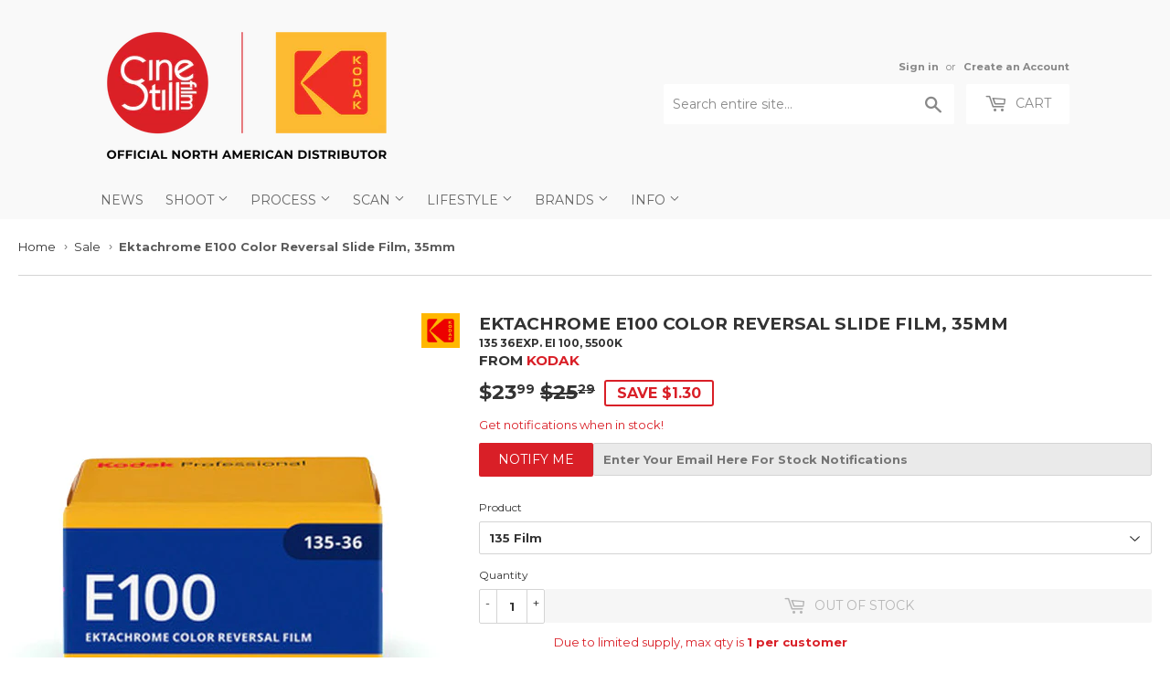

--- FILE ---
content_type: text/html; charset=utf-8
request_url: https://cinestillfilm.com/collections/holiday-savings/products/ektachrome-e100-35mm-is-back-35mm-135-36exp-iso-100
body_size: 39342
content:
<!doctype html>
<!--[if lt IE 7]><html class="no-js lt-ie9 lt-ie8 lt-ie7" lang="en"> <![endif]-->
<!--[if IE 7]><html class="no-js lt-ie9 lt-ie8" lang="en"> <![endif]-->
<!--[if IE 8]><html class="no-js lt-ie9" lang="en"> <![endif]-->
<!--[if IE 9 ]><html class="ie9 no-js"> <![endif]-->
<!--[if (gt IE 9)|!(IE)]><!--> <html class="no-touch no-js"> <!--<![endif]-->
<head>

<style id='hs-critical-css'>@font-face{font-family:icons;src:url(//cdn.shopify.com/s/files/1/0339/5113/t/50/assets/icons.eot?v=2224263363562052778);src:url(//cdn.shopify.com/s/files/1/0339/5113/t/50/assets/icons.eot?v=2224263363562052778#iefix) format("embedded-opentype"),url(//cdn.shopify.com/s/files/1/0339/5113/t/50/assets/icons.woff?v=744711166383301050) format("woff"),url(//cdn.shopify.com/s/files/1/0339/5113/t/50/assets/icons.ttf?v=8743276461998450581) format("truetype"),url(//cdn.shopify.com/s/files/1/0339/5113/t/50/assets/icons.svg?v=1529600909605284382#timber-icons) format("svg");font-weight:400;font-style:normal}.h1,.h2,h1{display:block;margin:0 0 .5em;line-height:1.4;font-family:Montserrat,HelveticaNeue,Helvetica Neue,sans-serif;font-weight:700;text-transform:uppercase}.h2{font-size:1.45em}.main-content .h1,.main-content .h2,.main-content h1{color:#333}.header-cart-btn{display:inline-block;padding:8px 20px;margin:0;line-height:1.42;text-decoration:none;text-align:center;vertical-align:middle;white-space:nowrap;border:1px solid transparent;-webkit-appearance:none;-moz-appearance:none;border-radius:2px;font-family:Montserrat,HelveticaNeue,Helvetica Neue,sans-serif;font-weight:400;font-size:14px;text-transform:uppercase;background-color:#d91f27;color:#fff}button,input[type=search]{-webkit-appearance:none;-moz-appearance:none}input[type=search],select{border:1px solid #e6e6e6;background-color:#3333331a;width:100%;max-width:100%;display:block;margin:0 0 13.33333px}@media screen and (max-width:768px){.nav-bar .search-bar input::-webkit-input-placeholder{color:#888}.site-nav li{border-bottom:1px solid #fff}.site-nav--dropdown{background-color:#fff}.site-nav--dropdown>li{float:none;width:100%;border:none;text-transform:none;border-bottom:1px solid #fff}}@font-face{font-family:Montserrat;font-style:normal;font-weight:400;src:url(https://fonts.gstatic.com/s/montserrat/v24/JTUHjIg1_i6t8kCHKm4532VJOt5-QNFgpCtr6Hw5aX8.ttf) format('truetype')}@font-face{font-family:Montserrat;font-style:normal;font-weight:700;src:url(https://fonts.gstatic.com/s/montserrat/v24/JTUHjIg1_i6t8kCHKm4532VJOt5-QNFgpCuM73w5aX8.ttf) format('truetype')}form[action="/cart/add"]:after,form[action^="/cart/add"]:after{content:"";display:table;clear:both}.js-qty{position:relative;margin-bottom:1em;max-width:72px;min-width:72px;overflow:visible;-webkit-backface-visibility:hidden;-moz-backface-visibility:hidden;-ms-backface-visibility:hidden;-o-backface-visibility:hidden;backface-visibility:hidden}.js-qty input[type=text]{display:block;background:0 0;text-align:center;width:100%;padding:9px 25px;margin:0}.js--qty-adjuster{position:absolute;display:block;top:0;bottom:0;padding:5px 0;width:20px;text-align:center;overflow:hidden}.js--add{right:0;border-left:1px solid #e6e6e6}.js--minus{left:0;border-right:1px solid #e6e6e6}*,:after,:before,input{-webkit-box-sizing:border-box;-moz-box-sizing:border-box;box-sizing:border-box}header,main,nav{display:block}input[type=search]::-webkit-search-cancel-button,input[type=search]::-webkit-search-decoration{-webkit-appearance:none}.grid--full:after,.grid-uniform:after,.grid:after{content:"";display:table;clear:both}.grid,.grid--full,.grid-uniform{list-style:none;padding:0;margin:0 0 0 -20px}.grid-item{float:left;padding-left:20px;vertical-align:top;width:100%;-webkit-box-sizing:border-box;-moz-box-sizing:border-box;box-sizing:border-box}.grid--full{margin-left:0}.grid--full>.grid-item{padding-left:0}.one-whole{width:100%}.text-center{text-align:center!important}@media only screen and (max-width:768px){.medium-down--one-quarter{width:25%}.medium-down--hide{display:none!important}.grid-uniform .medium-down--one-quarter:nth-child(4n+1){clear:both}}@media only screen and (min-width:769px){.large--one-half{width:50%}.large--one-quarter{width:25%}.large--two-fifths-sticky{width:40%;position:relative;position:-webkit-sticky;position:sticky;top:calc(0% + 40px)}.large--three-fifths{width:60%}.large--eleven-twelfths{width:91.666%}.large--hide{display:none!important}.large--text-right{text-align:right!important}.grid-uniform .large--one-quarter:nth-child(4n+1){clear:both}}body,html{padding:0;margin:0;background-color:#fff;max-width:100%;overflow-x:hidden}.wrapper{max-width:1100px;margin:0 auto;padding:0 20px}.wrapper:after{content:"";display:table;clear:both}@media screen and (min-width:481px){.wrapper{padding:0 20px}#addToCartForm select{max-width:100%}}.main-content{display:block;max-width:1350px;padding-top:20px;padding-bottom:40px}.scroll-hide{scrollbar-width:none;scrollbar-height:none;-ms-overflow-style:none}.scroll-hide::-webkit-scrollbar{width:0;height:0}.scroll-fade{position:relative}.text-center{text-align:center}.display-table-cell{display:table-cell;vertical-align:middle;float:none}.visually-hidden{clip:rect(0 0 0 0);clip:rect(0,0,0,0);overflow:hidden;position:absolute;height:1px;width:1px}body,button,input,select{font-size:13px;line-height:1.6;font-family:Montserrat,HelveticaNeue,Helvetica Neue,sans-serif;color:#333;font-weight:400;-webkit-font-smoothing:antialiased;-webkit-text-size-adjust:100%}.h1,.h2,h1,h2{display:block;margin:0 0 .5em;line-height:1.4;font-family:Montserrat,HelveticaNeue,Helvetica Neue,sans-serif;font-weight:700;text-transform:uppercase}.h1 a,.h2 a,h1 a{text-decoration:none;font-weight:inherit}.h1,h1{font-size:1.733em;margin-bottom:10px}.h2,h2{font-size:1.45em}.main-content .h1,.main-content .h2,.main-content h1,.main-content h2{color:#333}p{margin:0 0 10px}b{font-weight:700}small{font-size:80%}sup{position:relative;font-size:60%;vertical-align:baseline}sup{top:-.5em}hr{clear:both;border-top:solid #e6e6e6;border-width:1px 0 0;margin:20px 0;height:0}hr.hr--small{margin:10px 0}hr.hr--clear{border-top-color:transparent}a{color:#d91f27;text-decoration:none;background:0 0}button{overflow:visible}.btn,.header-cart-btn{display:inline-block;padding:8px 20px;margin:0;line-height:1.42;text-decoration:none;text-align:center;vertical-align:middle;white-space:nowrap;border:1px solid transparent;-webkit-appearance:none;-moz-appearance:none;border-radius:2px;font-family:Montserrat,HelveticaNeue,Helvetica Neue,sans-serif;font-weight:400;font-size:14px;text-transform:uppercase;background-color:#d91f27;color:#fff}ul{margin:0 0 1em;padding:0}ul{list-style:none}ul ul{margin:4px 0 5px 20px}li{margin-bottom:.25em}.inline-list li{display:inline-block;margin-bottom:0}img{border:0}.grid-item img{max-width:100%}form{margin-bottom:20px}button,input[type=search],input[type=text]{-webkit-appearance:none;-moz-appearance:none}input,select{border-radius:2px;max-width:100%}input,select{font-size:1em;font-weight:700;padding:8px 10px;line-height:1.42;background:0 0}input{display:inline-block;width:auto}input[type=search],input[type=text],select{border:1px solid #e6e6e6;background-color:#3333331a;width:100%;max-width:100%;display:block;margin:0 0 13.33333px}select{-webkit-appearance:none;-moz-appearance:none;appearance:none;background-position:right center;background-image:url(//cdn.shopify.com/s/files/1/0339/5113/t/50/assets/arrow-down.svg?v=582110932781403906);background-repeat:no-repeat;background-position:right 10px center;background-color:#fff;padding-right:28px;text-indent:.01px;text-overflow:""}select::-ms-expand{display:none}label{display:block;margin-bottom:6px;font-size:12px}.icon-fallback-text .icon{display:none}.supports-fontface .icon-fallback-text .icon{display:inline-block}.supports-fontface .icon-fallback-text .fallback-text{clip:rect(0 0 0 0);overflow:hidden;position:absolute;height:1px;width:1px}.icon:before{display:none}.supports-fontface .icon:before{display:inline;font-family:icons;text-decoration:none;speak:none;font-style:normal;font-weight:400;font-variant:normal;text-transform:none;-webkit-font-smoothing:antialiased;-moz-osx-font-smoothing:grayscale}.icon-arrow-down:before{content:"4"}.icon-cart:before{content:"["}.icon-hamburger:before{content:"\e904"}.icon-search:before{content:"s"}.icon-cart{line-height:0}.icon-cart:before{position:relative;top:-2px;font-size:19px;line-height:12px;vertical-align:middle;margin-right:6px}.site-header{padding:5px 0;background-color:#f9f9f9;color:#888}.site-header .site-header--text-links a{color:#888}.header-logo{margin:20px auto}.header-logo a{text-decoration:none;color:#888}.header-logo a,.header-logo img{display:block}.header-logo img{margin:0 auto}@media screen and (min-width:769px){.grid-item{background-attachment:fixed}.site-header{padding:10px 0}.site-header .grid--full{display:table;table-layout:fixed;width:100%}.site-header .grid--full>.grid-item{float:none;display:table-cell;vertical-align:middle}.header-logo{margin:15px 0}.header-logo img{float:left}}.site-header--text-links{display:inline-block;font-size:.85em;margin-bottom:10px}.site-header--text-links a{font-weight:700}.site-header--meta-links{display:inline-block;margin-left:10px}.site-header--spacer{padding:0 5px}.header-cart-btn{position:relative;line-height:26px;padding-bottom:10px;border:0;margin-left:10px;vertical-align:top;background-color:#fff;color:#888}@media screen and (max-width:768px){.header-logo{text-align:center}.header-cart-btn{display:none}}.cart-count{display:inline-block;text-align:center;background-color:#d91f27;color:#f9f9f9;font-weight:700;font-size:13px;min-width:20px;height:20px;line-height:20px;border-radius:20px}.cart-count.hidden-count{display:none}.cart-badge--desktop{position:absolute;top:-5px;right:-5px}.search-bar{position:relative;max-width:60%;width:100%;margin:0 auto 20px}.search-bar .icon-search{font-size:18px}@media screen and (max-width:768px){.search-bar{display:block;max-width:100%;margin-bottom:10px}}.search-bar input[type=search]{width:100%;margin-bottom:0;padding:10px 45px 10px 10px;font-family:Montserrat,HelveticaNeue,Helvetica Neue,sans-serif;font-weight:400;font-size:14px;line-height:normal}.search-bar input:-ms-input-placeholder{line-height:normal;display:inline-block}.search-bar .search-bar--submit{position:absolute;top:2px;bottom:0;right:0;width:45px;margin:0;border:0;background:0 0;text-align:center}.site-header .search-bar .search-bar--submit{color:#888}.site-header .search-bar{display:none;margin-bottom:0}.site-header .search-bar input[type=search]{height:44px;border:0;background-color:#fff;color:#888}.site-header input::-webkit-input-placeholder{color:#888}.site-header input::-moz-placeholder{color:#888}.nav-bar{top:110%;bottom:0;left:0;right:0;background-color:#f9f9f9}.nav-bar a{color:#666}.site-nav{margin:0;font-family:Montserrat,HelveticaNeue,Helvetica Neue,sans-serif;font-weight:400;font-size:14px;text-transform:uppercase}.site-nav li{margin:0;left:10px;display:block}.site-nav a{display:block;text-decoration:none;padding:10px}.site-nav .customer-navlink{color:#666;background-color:#fff;border-bottom:0;border-top:1px solid #fff;margin-top:-1px}@media screen and (max-width:768px){.nav-bar{position:fixed;z-index:2000}.nav-bar .wrapper{padding:10px 0 0}.nav-bar .search-bar{margin:0 10px 10px;width:auto}.nav-bar .search-bar input[type=search]::-webkit-input-placeholder{color:#888}.nav-bar .search-bar input::-webkit-input-placeholder{color:#888}.nav-bar .search-bar .search-bar--submit .icon{color:#888}.site-nav{border-top:1px solid #fff}.site-nav li{border-bottom:1px solid #fff}}@media screen and (min-width:769px){.site-header .search-bar{display:inline-block}.nav-bar .search-bar{display:none}.site-nav{text-align:left;white-space:nowrap;margin-left:-20px}.site-nav>li{position:relative;display:inline-block}.site-nav a{white-space:nowrap}}.icon-arrow-down{position:relative;top:-2px;font-size:12px}.site-nav--dropdown{display:none;margin:0}@media screen and (min-width:769px){.site-nav--dropdown{display:block;position:absolute;top:100%;left:0;border:1px solid #e6e6e6;background-color:#fff;opacity:0;overflow:hidden;visibility:hidden;z-index:20}.site-nav--dropdown a{color:#d91f27;text-transform:none;padding:6.66667px 30px 6.66667px 10px}.template-product .breadcrumb{margin-bottom:40px}}#mobileNavBar{display:none;width:100%;background-color:#f9f9f9}#mobileNavBar:after{content:"";display:table;clear:both}#mobileNavBar .display-table-cell{padding:0 10px}#mobileNavBar .cart-toggle{text-align:right}.mobileNavBar-link{display:block;padding:6.66667px 0;color:#666}.mobileNavBar-link.menu-toggle .icon{font-size:12px;margin-right:6.66667px}@media screen and (max-width:768px){.site-nav{text-align:center}.site-nav--dropdown{background-color:#fff}.site-nav--dropdown>li{float:none;width:100%;border:none;text-transform:none;border-bottom:1px solid #fff}#mobileNavBar{display:table;height:40px;z-index:999999}:target{padding-top:40px}}.sale-tag{display:inline-block;text-transform:uppercase;font-size:13px;font-weight:900;padding:0 8px;border-radius:3px;vertical-align:text-bottom;color:#d91f27;border:2px solid #d91f27}.sale-tag.large{font-size:16px;padding:0 12px}.product-meta .sale-tag{position:relative;top:2px}.breadcrumb{font-size:13px;border-bottom:1px solid #e6e6e6;margin-bottom:20px;margin-top:-20px;height:52px}@media screen and (max-width:768px){.breadcrumb{height:auto}}.breadcrumb a{color:#333}.breadcrumb a,.breadcrumb span{display:inline-block;padding:10px 7px 10px 0;margin-right:7px;overflow:hidden}.breadcrumb a:first-child{padding-left:0}.breadcrumb .divider{font-size:12px;line-height:16px;font-family:Verdana,sans-serif;padding:12px 7px 12px 0;margin:0 -3px 0 -8px;color:#767676}.breadcrumb--truncate{max-width:100%;text-overflow:ellipsis;overflow:hidden;white-space:nowrap;word-wrap:normal}.product-variants{display:none}#addToCartForm{margin-bottom:0}.product-meta{margin-bottom:5px}.product-meta span{margin-bottom:0}@media screen and (min-width:481px){.product-meta{display:table}.product-meta li{display:table-cell;vertical-align:middle;padding-right:10px}}.variant-quantity{display:none;color:#d91f27;line-height:34px;padding:4px 10px}.variant-pickup{display:none;color:#d91f27;line-height:34px;padding:4px 10px}.product-photo-container{margin:-20px -20px 20px}.product-photo-container img,.product-photo-thumbs a,.product-photo-thumbs img{display:block;margin:0 auto}.product-photo-thumbs li{margin-bottom:20px}@media screen and (min-width:769px){.selector-wrapper select{max-width:40%}.image-zoom{display:inline-block}}@media screen and (max-width:480px){#mobileNavBar{position:fixed;top:0;left:0;right:0}body{padding-top:40px}}button::-moz-focus-inner{padding:0;border:0}</style>



<!-- Hyperspeed:108860 -->

<script>window.HS_JS_OVERRIDES = [{'match': 'klaviyo', 'method': 'ON_ACTION'}, {'match': 'codeblackbelt', 'method': 'ON_ACTION'}, {'match': 'tidio', 'method': 'ON_ACTION'}, {'match': 'chatra', 'method': 'ON_ACTION'}, {'match': 'gorgias', 'method': 'ON_ACTION'}, {'match': 'zdassets', 'method': 'ON_ACTION'}, {'match': 'omappapi', 'method': 'ON_ACTION'}, {'match': 'foursixty', 'method': 'ON_ACTION'}, {'match': 'shopify_pay', 'method': 'ON_ACTION'}, {'match': 'shopifycloud/shopify/assets/storefront/features', 'method': 'ON_ACTION'}, {'match': 'shopifycloud/shopify/assets/storefront/load_feature', 'method': 'ON_ACTION'}, {'match': 'shopifycloud/storefront-recaptch', 'method': 'ON_ACTION'}];</script>


<link rel="preload" href="//cdnjs.cloudflare.com/ajax/libs/html5shiv/3.7.2/html5shiv.min.js" as="script">
<link rel="preload" href="//ajax.googleapis.com/ajax/libs/jquery/1.11.0/jquery.min.js" as="script">
<link rel="preload" href="https://shopifyorderlimits.s3.amazonaws.com/limits/cinestill.myshopify.com?v=89c&r=20220331212013&shop=cinestill.myshopify.com" as="script">
<link rel="preload" href="//cinestillfilm.com/cdn/shop/t/65/assets/respond.min.js?v=22586450570484106741753597430" as="script">
<link rel="preload" href="https://static.zdassets.com/ekr/snippet.js?key=cc2e12f1-5198-497c-af65-92d4359d30fb" as="script">
<link rel="preload" href="//cinestillfilm.com/cdn/shop/t/65/assets/theme.js?v=129270392884858564361753597430" as="script">
<link rel="preload" href="//cinestillfilm.com/cdn/shop/t/65/assets/vendor.js?v=77006336269012142731753597430" as="script">
<link rel="preload" href="//cinestillfilm.com/cdn/shop/t/65/assets/match-media.min.js?v=145357762327120078991753597430" as="script">
<script>window.HS_SCRIPTS_WHITELIST=window.HS_SCRIPTS_WHITELIST||[/fs.embed/];</script><script src="//cinestillfilm.com/cdn/shop/t/65/assets/hyperscripts.min.js?v=85366215786991791151753597430"></script><script hs-ignore>(function(){function unblockScripts(){if(window.hyperscripts){window.hyperscripts.unblock();}
window.removeEventListener('load',unblockScripts);}
window.addEventListener('load',unblockScripts,{once:true});})();</script>

<!-- Lazyload + Responsive Images-->
<script defer src="//cinestillfilm.com/cdn/shop/t/65/assets/hs-lazysizes.min.js?v=3892520330837622251753597430"></script>

<script defer src="//cinestillfilm.com/cdn/shop/t/65/assets/hs-image-change.min.js?v=111603181540343972631753597430"></script>
<link rel="stylesheet" href="//cinestillfilm.com/cdn/shop/t/65/assets/hyperspeed.css?v=157208600979694062561753597430" media="print" onload="this.media='all'; this.onload = null">
<!-- Third party app optimization -->
<!-- Is an app not updating? Just click Rebuild Cache in Hyperspeed. -->
<!-- Or, stop caching the app by clicking View Details on App Caching in your Theme Optimization settings. -->
<script hs-ignore>(function(){var hsUrls=[{"original_url":"https://static.cdn.printful.com/static/js/external/shopify-product-customizer.js?v=0.25&shop=cinestill.myshopify.com","url":"https://static.cdn.printful.com/static/js/external/shopify-product-customizer.js?v=0.25&shop=cinestill.myshopify.com","load_method":"ON_ACTION","pages":["HOME","COLLECTIONS","PRODUCT","CART","OTHER"]},{"original_url":"https://s3-us-west-2.amazonaws.com/da-restock/da-restock.js?shop=cinestill.myshopify.com","url":"//cinestillfilm.com/cdn/shop/t/65/assets/da-restock.js?shop=cinestill.myshopify.com&hs_version=1","load_method":"ON_ACTION","pages":["HOME","COLLECTIONS","PRODUCT","CART","OTHER"]},{"original_url":"https://chimpstatic.com/mcjs-connected/js/users/e1fbb05187bde7c6deadc8879/ee410d9a12cc1e5721c13c4db.js?shop=cinestill.myshopify.com","url":"//cinestillfilm.com/cdn/shop/t/65/assets/ee410d9a12cc1e5721c13c4db.js?shop=cinestill.myshopify.com&hs_version=1","load_method":"ON_ACTION","pages":["HOME","COLLECTIONS","PRODUCT","CART","OTHER"]},{"original_url":"https://cdn.hextom.com/js/freeshippingbar.js?shop=cinestill.myshopify.com","url":"//cinestillfilm.com/cdn/shop/t/65/assets/freeshippingbar.js?shop=cinestill.myshopify.com&hs_version=1","load_method":"ON_ACTION","pages":["HOME","COLLECTIONS","PRODUCT","CART","OTHER"]},{"original_url":"https://shopifyorderlimits.s3.amazonaws.com/limits/load.js?shop=cinestill.myshopify.com","url":"//cinestillfilm.com/cdn/shop/t/65/assets/load.js?shop=cinestill.myshopify.com&hs_version=1","load_method":"ON_ACTION","pages":["HOME","COLLECTIONS","PRODUCT","CART","OTHER"]},{"original_url":"https://cdn.hextom.com/js/quickannouncementbar.js?shop=cinestill.myshopify.com","url":"//cinestillfilm.com/cdn/shop/t/65/assets/quickannouncementbar.js?shop=cinestill.myshopify.com&hs_version=2","load_method":"ON_ACTION","pages":["HOME","COLLECTIONS","PRODUCT","CART","OTHER"]}];var insertBeforeBackup=Node.prototype.insertBefore;var currentPageType=getPageType();var updatedTs=1655490145899;function getPageType(){var currentPage="product";if(currentPage==='index'){return'HOME';}else if(currentPage==='collection'){return'COLLECTIONS';}else if(currentPage==='product'){return'PRODUCT';}else if(currentPage==='cart'){return'CART';}else{return'OTHER';}}
function isWhitelistedPage(script){return script.pages.includes(currentPageType);}
function getCachedScriptUrl(url){var result=hsUrls.find(function(el){var compareUrl=el.original_url;if(url.substring(0,6)==="https:"&&el.original_url.substring(0,2)==="//"){compareUrl="https:"+el.original_url;}
return url==compareUrl;});return result;}
function loadScript(scriptInfo){if(isWhitelistedPage(scriptInfo)){var s=document.createElement('script');s.type='text/javascript';s.async=true;s.src=scriptInfo.url;var x=document.getElementsByTagName('script')[0];insertBeforeBackup.apply(x.parentNode,[s,x]);}}
function hyperLoadOnScroll(){hsUrls.filter(function(url){return url.load_method==='ON_SCROLL';}).forEach(function(scriptInfo){loadScript(scriptInfo)})
if(window.detachEvent){window.detachEvent('scroll',hyperLoadOnScroll);}else{window.removeEventListener('scroll',hyperLoadOnScroll);}}
var userEvents={touch:["touchmove","touchend"],mouse:["mousemove","click","keydown","scroll"]};function isTouch(){var touchIdentifiers=" -webkit- -moz- -o- -ms- ".split(" ");if("ontouchstart"in window||window.DocumentTouch&&document instanceof DocumentTouch){return true;}
var query=["(",touchIdentifiers.join("touch-enabled),("),"hsterminal",")"].join("");return window.matchMedia(query).matches;}
var actionEvents=isTouch()?userEvents.touch:userEvents.mouse;function loadOnUserAction(){hsUrls.filter(function(url){return url.load_method==='ON_ACTION';}).forEach(function(scriptInfo){loadScript(scriptInfo)})
actionEvents.forEach(function(userEvent){document.removeEventListener(userEvent,loadOnUserAction);});}
function enableCaching(){return(Date.now()-86400000)<updatedTs}
if(enableCaching()){Node.prototype.insertBefore=function(newNode,refNode){if(newNode.type!=="text/javascript"&&newNode.type!=="application/javascript"&&newNode.type!=="application/ecmascript"){return insertBeforeBackup.apply(this,arguments);}
var scriptInfo=getCachedScriptUrl(newNode.src);if(!scriptInfo){return insertBeforeBackup.apply(this,arguments);}
if(isWhitelistedPage(scriptInfo)&&scriptInfo.load_method!=='ON_SCROLL'&&scriptInfo.load_method!=='ON_ACTION'){var s=document.createElement('script');s.type='text/javascript';s.async=true;s.src=scriptInfo.url;insertBeforeBackup.apply(this,[s,refNode]);}}
if(window.attachEvent){window.attachEvent('scroll',hyperLoadOnScroll);}else{window.addEventListener('scroll',hyperLoadOnScroll);}
actionEvents.forEach(function(userEvent){document.addEventListener(userEvent,loadOnUserAction);});}})();</script>

<!-- instant.load -->
<script defer src="//cinestillfilm.com/cdn/shop/t/65/assets/hs-instantload.min.js?v=123053109237140306481753597430"></script>

<!-- defer JS until action -->
<script async src="//cinestillfilm.com/cdn/shop/t/65/assets/hs-script-loader.min.js?v=24912448706018637961753597430"></script>




  <meta name="google-site-verification" content="S6L1QOSpPgG16C2vHvel56-WZjYRVZ0jLta_n3d2m98" />

  
  <!-- Basic page needs ================================================== -->
  <meta charset="utf-8">
  <meta http-equiv="X-UA-Compatible" content="IE=edge,chrome=1">
  
    
    <link rel="shortcut icon" href="//cinestillfilm.com/cdn/shop/files/favicon_0963ab22-04b0-475f-989f-a726e5578f9b_32x32.png?v=1621981041" type="image/png" />
    
  

  <!-- Title and description ================================================== -->
  <title>
    
    KODAK Ektachrome E100 Color Reversal Slide Film, 35mm 135 36exp. EI 100, 5500K  &ndash; CineStill Film
 	
  </title>


  
    <meta name="description" content="KODAK PROFESSIONAL T-MAX P3200 Black and White Negative Film ⁄ 3200TMZ is a multi-speed continuous-tone panchromatic black-and-white negative film that combines high to ultra-high film speeds with finer grain than that of other fast black-and-white films. It is especially useful for very fast action; for dimly light...">
  

  <!-- Product meta ================================================== -->
    



<meta property="og:site_name" content="CineStill Film">
<meta property="og:url" content="https://cinestillfilm.com/products/ektachrome-e100-35mm-is-back-35mm-135-36exp-iso-100">
<meta property="og:title" content="Ektachrome E100 Color Reversal Slide Film, 35mm">
<meta property="og:type" content="product">
<meta property="og:description" content="KODAK PROFESSIONAL T-MAX P3200 Black and White Negative Film ⁄ 3200TMZ is a multi-speed continuous-tone panchromatic black-and-white negative film that combines high to ultra-high film speeds with finer grain than that of other fast black-and-white films. It is especially useful for very fast action; for dimly light...">
    
<meta property="og:price:amount" content="23.99">
  <meta property="og:price:currency" content="USD"><meta property="og:image" content="http://cinestillfilm.com/cdn/shop/files/Kodak_E100_35_754a9a12-e978-4b07-b876-1e3798ed4fb4_1024x1024.jpg?v=1734728890"><meta property="og:image" content="http://cinestillfilm.com/cdn/shop/files/D12CB3E4-AB4A-4A4A-BAB2-7A0A52E72D9E_1_105_c_9da5229c-1eea-4811-8ce5-af38e5fb5ec7_1024x1024.jpg?v=1734728890">
<meta property="og:image:secure_url" content="https://cinestillfilm.com/cdn/shop/files/Kodak_E100_35_754a9a12-e978-4b07-b876-1e3798ed4fb4_1024x1024.jpg?v=1734728890"><meta property="og:image:secure_url" content="https://cinestillfilm.com/cdn/shop/files/D12CB3E4-AB4A-4A4A-BAB2-7A0A52E72D9E_1_105_c_9da5229c-1eea-4811-8ce5-af38e5fb5ec7_1024x1024.jpg?v=1734728890">

    

  <meta name="twitter:site" content="@cinestillfilm">


  <meta name="twitter:card" content="summary_large_image">
  <meta name="twitter:image" content="https://cinestillfilm.com/cdn/shop/files/Kodak_E100_35_754a9a12-e978-4b07-b876-1e3798ed4fb4_1024x1024.jpg?v=1734728890">
  <meta name="twitter:image:width" content="480">
  <meta name="twitter:image:height" content="480">

<meta name="twitter:title" content="Ektachrome E100 Color Reversal Slide Film, 35mm">
<meta name="twitter:description" content="KODAK PROFESSIONAL T-MAX P3200 Black and White Negative Film ⁄ 3200TMZ is a multi-speed continuous-tone panchromatic black-and-white negative film that combines high to ultra-high film speeds with finer grain than that of other fast black-and-white films. It is especially useful for very fast action; for dimly light...">
    


  <!-- Helpers ================================================== -->
  
    <link rel="canonical" href="https://cinestillfilm.com/products/ektachrome-e100-35mm-is-back-35mm-135-36exp-iso-100">
  
    <meta name="viewport" content="width=device-width,initial-scale=1">
  

  <!-- CSS ================================================== -->
<style>
    .navlogo {
      display: none;
  }
</style>
 
  
  
  
  <link href="//fonts.googleapis.com/css?family=Montserrat:400,700" rel="stylesheet" type="text/css" media="all" />


  


  


  

  
  
<link rel="stylesheet"  href="//cinestillfilm.com/cdn/shop/t/65/assets/theme.scss.css?v=60282704958863113661768424226&enable_css_minification=1" media="print" onload="this.media='all'; this.onload = null">

  
  



  <!-- Header hook for plugins ================================================== -->

  <script>window.performance && window.performance.mark && window.performance.mark('shopify.content_for_header.start');</script><meta name="google-site-verification" content="S6L1QOSpPgG16C2vHvel56-WZjYRVZ0jLta_n3d2m98">
<meta name="google-site-verification" content="I6BkzotOZSwueYTRZE5N0Jx_nKI5-eIA2Sp_fn1oJoE">
<meta id="shopify-digital-wallet" name="shopify-digital-wallet" content="/3395113/digital_wallets/dialog">
<meta name="shopify-checkout-api-token" content="0558feb0c5d291d6bf4c3435fb2b55fa">
<meta id="in-context-paypal-metadata" data-shop-id="3395113" data-venmo-supported="false" data-environment="production" data-locale="en_US" data-paypal-v4="true" data-currency="USD">
<link rel="alternate" hreflang="x-default" href="https://cinestill.film/products/ektachrome-e100-35mm-is-back-35mm-135-36exp-iso-100">
<link rel="alternate" hreflang="en" href="https://cinestill.film/products/ektachrome-e100-35mm-is-back-35mm-135-36exp-iso-100">
<link rel="alternate" hreflang="en-US" href="https://cinestillfilm.com/products/ektachrome-e100-35mm-is-back-35mm-135-36exp-iso-100">
<link rel="alternate" hreflang="en-AC" href="https://cinestillfilm.com/products/ektachrome-e100-35mm-is-back-35mm-135-36exp-iso-100">
<link rel="alternate" hreflang="en-AD" href="https://cinestillfilm.com/products/ektachrome-e100-35mm-is-back-35mm-135-36exp-iso-100">
<link rel="alternate" hreflang="en-AE" href="https://cinestillfilm.com/products/ektachrome-e100-35mm-is-back-35mm-135-36exp-iso-100">
<link rel="alternate" hreflang="en-AF" href="https://cinestillfilm.com/products/ektachrome-e100-35mm-is-back-35mm-135-36exp-iso-100">
<link rel="alternate" hreflang="en-AG" href="https://cinestillfilm.com/products/ektachrome-e100-35mm-is-back-35mm-135-36exp-iso-100">
<link rel="alternate" hreflang="en-AI" href="https://cinestillfilm.com/products/ektachrome-e100-35mm-is-back-35mm-135-36exp-iso-100">
<link rel="alternate" hreflang="en-AL" href="https://cinestillfilm.com/products/ektachrome-e100-35mm-is-back-35mm-135-36exp-iso-100">
<link rel="alternate" hreflang="en-AM" href="https://cinestillfilm.com/products/ektachrome-e100-35mm-is-back-35mm-135-36exp-iso-100">
<link rel="alternate" hreflang="en-AO" href="https://cinestillfilm.com/products/ektachrome-e100-35mm-is-back-35mm-135-36exp-iso-100">
<link rel="alternate" hreflang="en-AR" href="https://cinestillfilm.com/products/ektachrome-e100-35mm-is-back-35mm-135-36exp-iso-100">
<link rel="alternate" hreflang="en-AT" href="https://cinestillfilm.com/products/ektachrome-e100-35mm-is-back-35mm-135-36exp-iso-100">
<link rel="alternate" hreflang="en-AU" href="https://cinestillfilm.com/products/ektachrome-e100-35mm-is-back-35mm-135-36exp-iso-100">
<link rel="alternate" hreflang="en-AW" href="https://cinestillfilm.com/products/ektachrome-e100-35mm-is-back-35mm-135-36exp-iso-100">
<link rel="alternate" hreflang="en-AX" href="https://cinestillfilm.com/products/ektachrome-e100-35mm-is-back-35mm-135-36exp-iso-100">
<link rel="alternate" hreflang="en-AZ" href="https://cinestillfilm.com/products/ektachrome-e100-35mm-is-back-35mm-135-36exp-iso-100">
<link rel="alternate" hreflang="en-BA" href="https://cinestillfilm.com/products/ektachrome-e100-35mm-is-back-35mm-135-36exp-iso-100">
<link rel="alternate" hreflang="en-BB" href="https://cinestillfilm.com/products/ektachrome-e100-35mm-is-back-35mm-135-36exp-iso-100">
<link rel="alternate" hreflang="en-BD" href="https://cinestillfilm.com/products/ektachrome-e100-35mm-is-back-35mm-135-36exp-iso-100">
<link rel="alternate" hreflang="en-BE" href="https://cinestillfilm.com/products/ektachrome-e100-35mm-is-back-35mm-135-36exp-iso-100">
<link rel="alternate" hreflang="en-BF" href="https://cinestillfilm.com/products/ektachrome-e100-35mm-is-back-35mm-135-36exp-iso-100">
<link rel="alternate" hreflang="en-BG" href="https://cinestillfilm.com/products/ektachrome-e100-35mm-is-back-35mm-135-36exp-iso-100">
<link rel="alternate" hreflang="en-BH" href="https://cinestillfilm.com/products/ektachrome-e100-35mm-is-back-35mm-135-36exp-iso-100">
<link rel="alternate" hreflang="en-BI" href="https://cinestillfilm.com/products/ektachrome-e100-35mm-is-back-35mm-135-36exp-iso-100">
<link rel="alternate" hreflang="en-BJ" href="https://cinestillfilm.com/products/ektachrome-e100-35mm-is-back-35mm-135-36exp-iso-100">
<link rel="alternate" hreflang="en-BL" href="https://cinestillfilm.com/products/ektachrome-e100-35mm-is-back-35mm-135-36exp-iso-100">
<link rel="alternate" hreflang="en-BM" href="https://cinestillfilm.com/products/ektachrome-e100-35mm-is-back-35mm-135-36exp-iso-100">
<link rel="alternate" hreflang="en-BN" href="https://cinestillfilm.com/products/ektachrome-e100-35mm-is-back-35mm-135-36exp-iso-100">
<link rel="alternate" hreflang="en-BO" href="https://cinestillfilm.com/products/ektachrome-e100-35mm-is-back-35mm-135-36exp-iso-100">
<link rel="alternate" hreflang="en-BQ" href="https://cinestillfilm.com/products/ektachrome-e100-35mm-is-back-35mm-135-36exp-iso-100">
<link rel="alternate" hreflang="en-BR" href="https://cinestillfilm.com/products/ektachrome-e100-35mm-is-back-35mm-135-36exp-iso-100">
<link rel="alternate" hreflang="en-BS" href="https://cinestillfilm.com/products/ektachrome-e100-35mm-is-back-35mm-135-36exp-iso-100">
<link rel="alternate" hreflang="en-BT" href="https://cinestillfilm.com/products/ektachrome-e100-35mm-is-back-35mm-135-36exp-iso-100">
<link rel="alternate" hreflang="en-BW" href="https://cinestillfilm.com/products/ektachrome-e100-35mm-is-back-35mm-135-36exp-iso-100">
<link rel="alternate" hreflang="en-BY" href="https://cinestillfilm.com/products/ektachrome-e100-35mm-is-back-35mm-135-36exp-iso-100">
<link rel="alternate" hreflang="en-BZ" href="https://cinestillfilm.com/products/ektachrome-e100-35mm-is-back-35mm-135-36exp-iso-100">
<link rel="alternate" hreflang="en-CA" href="https://cinestillfilm.com/products/ektachrome-e100-35mm-is-back-35mm-135-36exp-iso-100">
<link rel="alternate" hreflang="en-CC" href="https://cinestillfilm.com/products/ektachrome-e100-35mm-is-back-35mm-135-36exp-iso-100">
<link rel="alternate" hreflang="en-CD" href="https://cinestillfilm.com/products/ektachrome-e100-35mm-is-back-35mm-135-36exp-iso-100">
<link rel="alternate" hreflang="en-CF" href="https://cinestillfilm.com/products/ektachrome-e100-35mm-is-back-35mm-135-36exp-iso-100">
<link rel="alternate" hreflang="en-CG" href="https://cinestillfilm.com/products/ektachrome-e100-35mm-is-back-35mm-135-36exp-iso-100">
<link rel="alternate" hreflang="en-CH" href="https://cinestillfilm.com/products/ektachrome-e100-35mm-is-back-35mm-135-36exp-iso-100">
<link rel="alternate" hreflang="en-CI" href="https://cinestillfilm.com/products/ektachrome-e100-35mm-is-back-35mm-135-36exp-iso-100">
<link rel="alternate" hreflang="en-CK" href="https://cinestillfilm.com/products/ektachrome-e100-35mm-is-back-35mm-135-36exp-iso-100">
<link rel="alternate" hreflang="en-CL" href="https://cinestillfilm.com/products/ektachrome-e100-35mm-is-back-35mm-135-36exp-iso-100">
<link rel="alternate" hreflang="en-CM" href="https://cinestillfilm.com/products/ektachrome-e100-35mm-is-back-35mm-135-36exp-iso-100">
<link rel="alternate" hreflang="en-CN" href="https://cinestillfilm.com/products/ektachrome-e100-35mm-is-back-35mm-135-36exp-iso-100">
<link rel="alternate" hreflang="en-CO" href="https://cinestillfilm.com/products/ektachrome-e100-35mm-is-back-35mm-135-36exp-iso-100">
<link rel="alternate" hreflang="en-CR" href="https://cinestillfilm.com/products/ektachrome-e100-35mm-is-back-35mm-135-36exp-iso-100">
<link rel="alternate" hreflang="en-CV" href="https://cinestillfilm.com/products/ektachrome-e100-35mm-is-back-35mm-135-36exp-iso-100">
<link rel="alternate" hreflang="en-CW" href="https://cinestillfilm.com/products/ektachrome-e100-35mm-is-back-35mm-135-36exp-iso-100">
<link rel="alternate" hreflang="en-CX" href="https://cinestillfilm.com/products/ektachrome-e100-35mm-is-back-35mm-135-36exp-iso-100">
<link rel="alternate" hreflang="en-CY" href="https://cinestillfilm.com/products/ektachrome-e100-35mm-is-back-35mm-135-36exp-iso-100">
<link rel="alternate" hreflang="en-CZ" href="https://cinestillfilm.com/products/ektachrome-e100-35mm-is-back-35mm-135-36exp-iso-100">
<link rel="alternate" hreflang="en-DE" href="https://cinestillfilm.com/products/ektachrome-e100-35mm-is-back-35mm-135-36exp-iso-100">
<link rel="alternate" hreflang="en-DJ" href="https://cinestillfilm.com/products/ektachrome-e100-35mm-is-back-35mm-135-36exp-iso-100">
<link rel="alternate" hreflang="en-DK" href="https://cinestillfilm.com/products/ektachrome-e100-35mm-is-back-35mm-135-36exp-iso-100">
<link rel="alternate" hreflang="en-DM" href="https://cinestillfilm.com/products/ektachrome-e100-35mm-is-back-35mm-135-36exp-iso-100">
<link rel="alternate" hreflang="en-DO" href="https://cinestillfilm.com/products/ektachrome-e100-35mm-is-back-35mm-135-36exp-iso-100">
<link rel="alternate" hreflang="en-DZ" href="https://cinestillfilm.com/products/ektachrome-e100-35mm-is-back-35mm-135-36exp-iso-100">
<link rel="alternate" hreflang="en-EC" href="https://cinestillfilm.com/products/ektachrome-e100-35mm-is-back-35mm-135-36exp-iso-100">
<link rel="alternate" hreflang="en-EE" href="https://cinestillfilm.com/products/ektachrome-e100-35mm-is-back-35mm-135-36exp-iso-100">
<link rel="alternate" hreflang="en-EG" href="https://cinestillfilm.com/products/ektachrome-e100-35mm-is-back-35mm-135-36exp-iso-100">
<link rel="alternate" hreflang="en-EH" href="https://cinestillfilm.com/products/ektachrome-e100-35mm-is-back-35mm-135-36exp-iso-100">
<link rel="alternate" hreflang="en-ER" href="https://cinestillfilm.com/products/ektachrome-e100-35mm-is-back-35mm-135-36exp-iso-100">
<link rel="alternate" hreflang="en-ES" href="https://cinestillfilm.com/products/ektachrome-e100-35mm-is-back-35mm-135-36exp-iso-100">
<link rel="alternate" hreflang="en-ET" href="https://cinestillfilm.com/products/ektachrome-e100-35mm-is-back-35mm-135-36exp-iso-100">
<link rel="alternate" hreflang="en-FI" href="https://cinestillfilm.com/products/ektachrome-e100-35mm-is-back-35mm-135-36exp-iso-100">
<link rel="alternate" hreflang="en-FJ" href="https://cinestillfilm.com/products/ektachrome-e100-35mm-is-back-35mm-135-36exp-iso-100">
<link rel="alternate" hreflang="en-FK" href="https://cinestillfilm.com/products/ektachrome-e100-35mm-is-back-35mm-135-36exp-iso-100">
<link rel="alternate" hreflang="en-FO" href="https://cinestillfilm.com/products/ektachrome-e100-35mm-is-back-35mm-135-36exp-iso-100">
<link rel="alternate" hreflang="en-FR" href="https://cinestillfilm.com/products/ektachrome-e100-35mm-is-back-35mm-135-36exp-iso-100">
<link rel="alternate" hreflang="en-GA" href="https://cinestillfilm.com/products/ektachrome-e100-35mm-is-back-35mm-135-36exp-iso-100">
<link rel="alternate" hreflang="en-GB" href="https://cinestillfilm.com/products/ektachrome-e100-35mm-is-back-35mm-135-36exp-iso-100">
<link rel="alternate" hreflang="en-GD" href="https://cinestillfilm.com/products/ektachrome-e100-35mm-is-back-35mm-135-36exp-iso-100">
<link rel="alternate" hreflang="en-GE" href="https://cinestillfilm.com/products/ektachrome-e100-35mm-is-back-35mm-135-36exp-iso-100">
<link rel="alternate" hreflang="en-GF" href="https://cinestillfilm.com/products/ektachrome-e100-35mm-is-back-35mm-135-36exp-iso-100">
<link rel="alternate" hreflang="en-GG" href="https://cinestillfilm.com/products/ektachrome-e100-35mm-is-back-35mm-135-36exp-iso-100">
<link rel="alternate" hreflang="en-GH" href="https://cinestillfilm.com/products/ektachrome-e100-35mm-is-back-35mm-135-36exp-iso-100">
<link rel="alternate" hreflang="en-GI" href="https://cinestillfilm.com/products/ektachrome-e100-35mm-is-back-35mm-135-36exp-iso-100">
<link rel="alternate" hreflang="en-GL" href="https://cinestillfilm.com/products/ektachrome-e100-35mm-is-back-35mm-135-36exp-iso-100">
<link rel="alternate" hreflang="en-GM" href="https://cinestillfilm.com/products/ektachrome-e100-35mm-is-back-35mm-135-36exp-iso-100">
<link rel="alternate" hreflang="en-GN" href="https://cinestillfilm.com/products/ektachrome-e100-35mm-is-back-35mm-135-36exp-iso-100">
<link rel="alternate" hreflang="en-GP" href="https://cinestillfilm.com/products/ektachrome-e100-35mm-is-back-35mm-135-36exp-iso-100">
<link rel="alternate" hreflang="en-GQ" href="https://cinestillfilm.com/products/ektachrome-e100-35mm-is-back-35mm-135-36exp-iso-100">
<link rel="alternate" hreflang="en-GR" href="https://cinestillfilm.com/products/ektachrome-e100-35mm-is-back-35mm-135-36exp-iso-100">
<link rel="alternate" hreflang="en-GS" href="https://cinestillfilm.com/products/ektachrome-e100-35mm-is-back-35mm-135-36exp-iso-100">
<link rel="alternate" hreflang="en-GT" href="https://cinestillfilm.com/products/ektachrome-e100-35mm-is-back-35mm-135-36exp-iso-100">
<link rel="alternate" hreflang="en-GW" href="https://cinestillfilm.com/products/ektachrome-e100-35mm-is-back-35mm-135-36exp-iso-100">
<link rel="alternate" hreflang="en-GY" href="https://cinestillfilm.com/products/ektachrome-e100-35mm-is-back-35mm-135-36exp-iso-100">
<link rel="alternate" hreflang="en-HK" href="https://cinestillfilm.com/products/ektachrome-e100-35mm-is-back-35mm-135-36exp-iso-100">
<link rel="alternate" hreflang="en-HN" href="https://cinestillfilm.com/products/ektachrome-e100-35mm-is-back-35mm-135-36exp-iso-100">
<link rel="alternate" hreflang="en-HR" href="https://cinestillfilm.com/products/ektachrome-e100-35mm-is-back-35mm-135-36exp-iso-100">
<link rel="alternate" hreflang="en-HT" href="https://cinestillfilm.com/products/ektachrome-e100-35mm-is-back-35mm-135-36exp-iso-100">
<link rel="alternate" hreflang="en-HU" href="https://cinestillfilm.com/products/ektachrome-e100-35mm-is-back-35mm-135-36exp-iso-100">
<link rel="alternate" hreflang="en-ID" href="https://cinestillfilm.com/products/ektachrome-e100-35mm-is-back-35mm-135-36exp-iso-100">
<link rel="alternate" hreflang="en-IE" href="https://cinestillfilm.com/products/ektachrome-e100-35mm-is-back-35mm-135-36exp-iso-100">
<link rel="alternate" hreflang="en-IL" href="https://cinestillfilm.com/products/ektachrome-e100-35mm-is-back-35mm-135-36exp-iso-100">
<link rel="alternate" hreflang="en-IM" href="https://cinestillfilm.com/products/ektachrome-e100-35mm-is-back-35mm-135-36exp-iso-100">
<link rel="alternate" hreflang="en-IN" href="https://cinestillfilm.com/products/ektachrome-e100-35mm-is-back-35mm-135-36exp-iso-100">
<link rel="alternate" hreflang="en-IO" href="https://cinestillfilm.com/products/ektachrome-e100-35mm-is-back-35mm-135-36exp-iso-100">
<link rel="alternate" hreflang="en-IQ" href="https://cinestillfilm.com/products/ektachrome-e100-35mm-is-back-35mm-135-36exp-iso-100">
<link rel="alternate" hreflang="en-IS" href="https://cinestillfilm.com/products/ektachrome-e100-35mm-is-back-35mm-135-36exp-iso-100">
<link rel="alternate" hreflang="en-IT" href="https://cinestillfilm.com/products/ektachrome-e100-35mm-is-back-35mm-135-36exp-iso-100">
<link rel="alternate" hreflang="en-JE" href="https://cinestillfilm.com/products/ektachrome-e100-35mm-is-back-35mm-135-36exp-iso-100">
<link rel="alternate" hreflang="en-JM" href="https://cinestillfilm.com/products/ektachrome-e100-35mm-is-back-35mm-135-36exp-iso-100">
<link rel="alternate" hreflang="en-JO" href="https://cinestillfilm.com/products/ektachrome-e100-35mm-is-back-35mm-135-36exp-iso-100">
<link rel="alternate" hreflang="en-JP" href="https://cinestillfilm.com/products/ektachrome-e100-35mm-is-back-35mm-135-36exp-iso-100">
<link rel="alternate" hreflang="en-KE" href="https://cinestillfilm.com/products/ektachrome-e100-35mm-is-back-35mm-135-36exp-iso-100">
<link rel="alternate" hreflang="en-KG" href="https://cinestillfilm.com/products/ektachrome-e100-35mm-is-back-35mm-135-36exp-iso-100">
<link rel="alternate" hreflang="en-KH" href="https://cinestillfilm.com/products/ektachrome-e100-35mm-is-back-35mm-135-36exp-iso-100">
<link rel="alternate" hreflang="en-KI" href="https://cinestillfilm.com/products/ektachrome-e100-35mm-is-back-35mm-135-36exp-iso-100">
<link rel="alternate" hreflang="en-KM" href="https://cinestillfilm.com/products/ektachrome-e100-35mm-is-back-35mm-135-36exp-iso-100">
<link rel="alternate" hreflang="en-KN" href="https://cinestillfilm.com/products/ektachrome-e100-35mm-is-back-35mm-135-36exp-iso-100">
<link rel="alternate" hreflang="en-KR" href="https://cinestillfilm.com/products/ektachrome-e100-35mm-is-back-35mm-135-36exp-iso-100">
<link rel="alternate" hreflang="en-KW" href="https://cinestillfilm.com/products/ektachrome-e100-35mm-is-back-35mm-135-36exp-iso-100">
<link rel="alternate" hreflang="en-KY" href="https://cinestillfilm.com/products/ektachrome-e100-35mm-is-back-35mm-135-36exp-iso-100">
<link rel="alternate" hreflang="en-KZ" href="https://cinestillfilm.com/products/ektachrome-e100-35mm-is-back-35mm-135-36exp-iso-100">
<link rel="alternate" hreflang="en-LA" href="https://cinestillfilm.com/products/ektachrome-e100-35mm-is-back-35mm-135-36exp-iso-100">
<link rel="alternate" hreflang="en-LB" href="https://cinestillfilm.com/products/ektachrome-e100-35mm-is-back-35mm-135-36exp-iso-100">
<link rel="alternate" hreflang="en-LC" href="https://cinestillfilm.com/products/ektachrome-e100-35mm-is-back-35mm-135-36exp-iso-100">
<link rel="alternate" hreflang="en-LI" href="https://cinestillfilm.com/products/ektachrome-e100-35mm-is-back-35mm-135-36exp-iso-100">
<link rel="alternate" hreflang="en-LK" href="https://cinestillfilm.com/products/ektachrome-e100-35mm-is-back-35mm-135-36exp-iso-100">
<link rel="alternate" hreflang="en-LR" href="https://cinestillfilm.com/products/ektachrome-e100-35mm-is-back-35mm-135-36exp-iso-100">
<link rel="alternate" hreflang="en-LS" href="https://cinestillfilm.com/products/ektachrome-e100-35mm-is-back-35mm-135-36exp-iso-100">
<link rel="alternate" hreflang="en-LT" href="https://cinestillfilm.com/products/ektachrome-e100-35mm-is-back-35mm-135-36exp-iso-100">
<link rel="alternate" hreflang="en-LU" href="https://cinestillfilm.com/products/ektachrome-e100-35mm-is-back-35mm-135-36exp-iso-100">
<link rel="alternate" hreflang="en-LV" href="https://cinestillfilm.com/products/ektachrome-e100-35mm-is-back-35mm-135-36exp-iso-100">
<link rel="alternate" hreflang="en-LY" href="https://cinestillfilm.com/products/ektachrome-e100-35mm-is-back-35mm-135-36exp-iso-100">
<link rel="alternate" hreflang="en-MA" href="https://cinestillfilm.com/products/ektachrome-e100-35mm-is-back-35mm-135-36exp-iso-100">
<link rel="alternate" hreflang="en-MC" href="https://cinestillfilm.com/products/ektachrome-e100-35mm-is-back-35mm-135-36exp-iso-100">
<link rel="alternate" hreflang="en-MD" href="https://cinestillfilm.com/products/ektachrome-e100-35mm-is-back-35mm-135-36exp-iso-100">
<link rel="alternate" hreflang="en-ME" href="https://cinestillfilm.com/products/ektachrome-e100-35mm-is-back-35mm-135-36exp-iso-100">
<link rel="alternate" hreflang="en-MF" href="https://cinestillfilm.com/products/ektachrome-e100-35mm-is-back-35mm-135-36exp-iso-100">
<link rel="alternate" hreflang="en-MG" href="https://cinestillfilm.com/products/ektachrome-e100-35mm-is-back-35mm-135-36exp-iso-100">
<link rel="alternate" hreflang="en-MK" href="https://cinestillfilm.com/products/ektachrome-e100-35mm-is-back-35mm-135-36exp-iso-100">
<link rel="alternate" hreflang="en-ML" href="https://cinestillfilm.com/products/ektachrome-e100-35mm-is-back-35mm-135-36exp-iso-100">
<link rel="alternate" hreflang="en-MM" href="https://cinestillfilm.com/products/ektachrome-e100-35mm-is-back-35mm-135-36exp-iso-100">
<link rel="alternate" hreflang="en-MN" href="https://cinestillfilm.com/products/ektachrome-e100-35mm-is-back-35mm-135-36exp-iso-100">
<link rel="alternate" hreflang="en-MO" href="https://cinestillfilm.com/products/ektachrome-e100-35mm-is-back-35mm-135-36exp-iso-100">
<link rel="alternate" hreflang="en-MQ" href="https://cinestillfilm.com/products/ektachrome-e100-35mm-is-back-35mm-135-36exp-iso-100">
<link rel="alternate" hreflang="en-MR" href="https://cinestillfilm.com/products/ektachrome-e100-35mm-is-back-35mm-135-36exp-iso-100">
<link rel="alternate" hreflang="en-MS" href="https://cinestillfilm.com/products/ektachrome-e100-35mm-is-back-35mm-135-36exp-iso-100">
<link rel="alternate" hreflang="en-MT" href="https://cinestillfilm.com/products/ektachrome-e100-35mm-is-back-35mm-135-36exp-iso-100">
<link rel="alternate" hreflang="en-MU" href="https://cinestillfilm.com/products/ektachrome-e100-35mm-is-back-35mm-135-36exp-iso-100">
<link rel="alternate" hreflang="en-MV" href="https://cinestillfilm.com/products/ektachrome-e100-35mm-is-back-35mm-135-36exp-iso-100">
<link rel="alternate" hreflang="en-MW" href="https://cinestillfilm.com/products/ektachrome-e100-35mm-is-back-35mm-135-36exp-iso-100">
<link rel="alternate" hreflang="en-MX" href="https://cinestillfilm.com/products/ektachrome-e100-35mm-is-back-35mm-135-36exp-iso-100">
<link rel="alternate" hreflang="en-MY" href="https://cinestillfilm.com/products/ektachrome-e100-35mm-is-back-35mm-135-36exp-iso-100">
<link rel="alternate" hreflang="en-MZ" href="https://cinestillfilm.com/products/ektachrome-e100-35mm-is-back-35mm-135-36exp-iso-100">
<link rel="alternate" hreflang="en-NA" href="https://cinestillfilm.com/products/ektachrome-e100-35mm-is-back-35mm-135-36exp-iso-100">
<link rel="alternate" hreflang="en-NC" href="https://cinestillfilm.com/products/ektachrome-e100-35mm-is-back-35mm-135-36exp-iso-100">
<link rel="alternate" hreflang="en-NE" href="https://cinestillfilm.com/products/ektachrome-e100-35mm-is-back-35mm-135-36exp-iso-100">
<link rel="alternate" hreflang="en-NF" href="https://cinestillfilm.com/products/ektachrome-e100-35mm-is-back-35mm-135-36exp-iso-100">
<link rel="alternate" hreflang="en-NG" href="https://cinestillfilm.com/products/ektachrome-e100-35mm-is-back-35mm-135-36exp-iso-100">
<link rel="alternate" hreflang="en-NI" href="https://cinestillfilm.com/products/ektachrome-e100-35mm-is-back-35mm-135-36exp-iso-100">
<link rel="alternate" hreflang="en-NL" href="https://cinestillfilm.com/products/ektachrome-e100-35mm-is-back-35mm-135-36exp-iso-100">
<link rel="alternate" hreflang="en-NO" href="https://cinestillfilm.com/products/ektachrome-e100-35mm-is-back-35mm-135-36exp-iso-100">
<link rel="alternate" hreflang="en-NP" href="https://cinestillfilm.com/products/ektachrome-e100-35mm-is-back-35mm-135-36exp-iso-100">
<link rel="alternate" hreflang="en-NR" href="https://cinestillfilm.com/products/ektachrome-e100-35mm-is-back-35mm-135-36exp-iso-100">
<link rel="alternate" hreflang="en-NU" href="https://cinestillfilm.com/products/ektachrome-e100-35mm-is-back-35mm-135-36exp-iso-100">
<link rel="alternate" hreflang="en-NZ" href="https://cinestillfilm.com/products/ektachrome-e100-35mm-is-back-35mm-135-36exp-iso-100">
<link rel="alternate" hreflang="en-OM" href="https://cinestillfilm.com/products/ektachrome-e100-35mm-is-back-35mm-135-36exp-iso-100">
<link rel="alternate" hreflang="en-PA" href="https://cinestillfilm.com/products/ektachrome-e100-35mm-is-back-35mm-135-36exp-iso-100">
<link rel="alternate" hreflang="en-PE" href="https://cinestillfilm.com/products/ektachrome-e100-35mm-is-back-35mm-135-36exp-iso-100">
<link rel="alternate" hreflang="en-PF" href="https://cinestillfilm.com/products/ektachrome-e100-35mm-is-back-35mm-135-36exp-iso-100">
<link rel="alternate" hreflang="en-PG" href="https://cinestillfilm.com/products/ektachrome-e100-35mm-is-back-35mm-135-36exp-iso-100">
<link rel="alternate" hreflang="en-PH" href="https://cinestillfilm.com/products/ektachrome-e100-35mm-is-back-35mm-135-36exp-iso-100">
<link rel="alternate" hreflang="en-PK" href="https://cinestillfilm.com/products/ektachrome-e100-35mm-is-back-35mm-135-36exp-iso-100">
<link rel="alternate" hreflang="en-PL" href="https://cinestillfilm.com/products/ektachrome-e100-35mm-is-back-35mm-135-36exp-iso-100">
<link rel="alternate" hreflang="en-PM" href="https://cinestillfilm.com/products/ektachrome-e100-35mm-is-back-35mm-135-36exp-iso-100">
<link rel="alternate" hreflang="en-PN" href="https://cinestillfilm.com/products/ektachrome-e100-35mm-is-back-35mm-135-36exp-iso-100">
<link rel="alternate" hreflang="en-PS" href="https://cinestillfilm.com/products/ektachrome-e100-35mm-is-back-35mm-135-36exp-iso-100">
<link rel="alternate" hreflang="en-PT" href="https://cinestillfilm.com/products/ektachrome-e100-35mm-is-back-35mm-135-36exp-iso-100">
<link rel="alternate" hreflang="en-PY" href="https://cinestillfilm.com/products/ektachrome-e100-35mm-is-back-35mm-135-36exp-iso-100">
<link rel="alternate" hreflang="en-QA" href="https://cinestillfilm.com/products/ektachrome-e100-35mm-is-back-35mm-135-36exp-iso-100">
<link rel="alternate" hreflang="en-RE" href="https://cinestillfilm.com/products/ektachrome-e100-35mm-is-back-35mm-135-36exp-iso-100">
<link rel="alternate" hreflang="en-RO" href="https://cinestillfilm.com/products/ektachrome-e100-35mm-is-back-35mm-135-36exp-iso-100">
<link rel="alternate" hreflang="en-RS" href="https://cinestillfilm.com/products/ektachrome-e100-35mm-is-back-35mm-135-36exp-iso-100">
<link rel="alternate" hreflang="en-RU" href="https://cinestillfilm.com/products/ektachrome-e100-35mm-is-back-35mm-135-36exp-iso-100">
<link rel="alternate" hreflang="en-RW" href="https://cinestillfilm.com/products/ektachrome-e100-35mm-is-back-35mm-135-36exp-iso-100">
<link rel="alternate" hreflang="en-SA" href="https://cinestillfilm.com/products/ektachrome-e100-35mm-is-back-35mm-135-36exp-iso-100">
<link rel="alternate" hreflang="en-SB" href="https://cinestillfilm.com/products/ektachrome-e100-35mm-is-back-35mm-135-36exp-iso-100">
<link rel="alternate" hreflang="en-SC" href="https://cinestillfilm.com/products/ektachrome-e100-35mm-is-back-35mm-135-36exp-iso-100">
<link rel="alternate" hreflang="en-SD" href="https://cinestillfilm.com/products/ektachrome-e100-35mm-is-back-35mm-135-36exp-iso-100">
<link rel="alternate" hreflang="en-SE" href="https://cinestillfilm.com/products/ektachrome-e100-35mm-is-back-35mm-135-36exp-iso-100">
<link rel="alternate" hreflang="en-SG" href="https://cinestillfilm.com/products/ektachrome-e100-35mm-is-back-35mm-135-36exp-iso-100">
<link rel="alternate" hreflang="en-SH" href="https://cinestillfilm.com/products/ektachrome-e100-35mm-is-back-35mm-135-36exp-iso-100">
<link rel="alternate" hreflang="en-SI" href="https://cinestillfilm.com/products/ektachrome-e100-35mm-is-back-35mm-135-36exp-iso-100">
<link rel="alternate" hreflang="en-SJ" href="https://cinestillfilm.com/products/ektachrome-e100-35mm-is-back-35mm-135-36exp-iso-100">
<link rel="alternate" hreflang="en-SK" href="https://cinestillfilm.com/products/ektachrome-e100-35mm-is-back-35mm-135-36exp-iso-100">
<link rel="alternate" hreflang="en-SL" href="https://cinestillfilm.com/products/ektachrome-e100-35mm-is-back-35mm-135-36exp-iso-100">
<link rel="alternate" hreflang="en-SM" href="https://cinestillfilm.com/products/ektachrome-e100-35mm-is-back-35mm-135-36exp-iso-100">
<link rel="alternate" hreflang="en-SN" href="https://cinestillfilm.com/products/ektachrome-e100-35mm-is-back-35mm-135-36exp-iso-100">
<link rel="alternate" hreflang="en-SO" href="https://cinestillfilm.com/products/ektachrome-e100-35mm-is-back-35mm-135-36exp-iso-100">
<link rel="alternate" hreflang="en-SR" href="https://cinestillfilm.com/products/ektachrome-e100-35mm-is-back-35mm-135-36exp-iso-100">
<link rel="alternate" hreflang="en-SS" href="https://cinestillfilm.com/products/ektachrome-e100-35mm-is-back-35mm-135-36exp-iso-100">
<link rel="alternate" hreflang="en-ST" href="https://cinestillfilm.com/products/ektachrome-e100-35mm-is-back-35mm-135-36exp-iso-100">
<link rel="alternate" hreflang="en-SV" href="https://cinestillfilm.com/products/ektachrome-e100-35mm-is-back-35mm-135-36exp-iso-100">
<link rel="alternate" hreflang="en-SX" href="https://cinestillfilm.com/products/ektachrome-e100-35mm-is-back-35mm-135-36exp-iso-100">
<link rel="alternate" hreflang="en-SZ" href="https://cinestillfilm.com/products/ektachrome-e100-35mm-is-back-35mm-135-36exp-iso-100">
<link rel="alternate" hreflang="en-TA" href="https://cinestillfilm.com/products/ektachrome-e100-35mm-is-back-35mm-135-36exp-iso-100">
<link rel="alternate" hreflang="en-TC" href="https://cinestillfilm.com/products/ektachrome-e100-35mm-is-back-35mm-135-36exp-iso-100">
<link rel="alternate" hreflang="en-TD" href="https://cinestillfilm.com/products/ektachrome-e100-35mm-is-back-35mm-135-36exp-iso-100">
<link rel="alternate" hreflang="en-TF" href="https://cinestillfilm.com/products/ektachrome-e100-35mm-is-back-35mm-135-36exp-iso-100">
<link rel="alternate" hreflang="en-TG" href="https://cinestillfilm.com/products/ektachrome-e100-35mm-is-back-35mm-135-36exp-iso-100">
<link rel="alternate" hreflang="en-TH" href="https://cinestillfilm.com/products/ektachrome-e100-35mm-is-back-35mm-135-36exp-iso-100">
<link rel="alternate" hreflang="en-TJ" href="https://cinestillfilm.com/products/ektachrome-e100-35mm-is-back-35mm-135-36exp-iso-100">
<link rel="alternate" hreflang="en-TK" href="https://cinestillfilm.com/products/ektachrome-e100-35mm-is-back-35mm-135-36exp-iso-100">
<link rel="alternate" hreflang="en-TL" href="https://cinestillfilm.com/products/ektachrome-e100-35mm-is-back-35mm-135-36exp-iso-100">
<link rel="alternate" hreflang="en-TM" href="https://cinestillfilm.com/products/ektachrome-e100-35mm-is-back-35mm-135-36exp-iso-100">
<link rel="alternate" hreflang="en-TN" href="https://cinestillfilm.com/products/ektachrome-e100-35mm-is-back-35mm-135-36exp-iso-100">
<link rel="alternate" hreflang="en-TO" href="https://cinestillfilm.com/products/ektachrome-e100-35mm-is-back-35mm-135-36exp-iso-100">
<link rel="alternate" hreflang="en-TR" href="https://cinestillfilm.com/products/ektachrome-e100-35mm-is-back-35mm-135-36exp-iso-100">
<link rel="alternate" hreflang="en-TT" href="https://cinestillfilm.com/products/ektachrome-e100-35mm-is-back-35mm-135-36exp-iso-100">
<link rel="alternate" hreflang="en-TV" href="https://cinestillfilm.com/products/ektachrome-e100-35mm-is-back-35mm-135-36exp-iso-100">
<link rel="alternate" hreflang="en-TW" href="https://cinestillfilm.com/products/ektachrome-e100-35mm-is-back-35mm-135-36exp-iso-100">
<link rel="alternate" hreflang="en-TZ" href="https://cinestillfilm.com/products/ektachrome-e100-35mm-is-back-35mm-135-36exp-iso-100">
<link rel="alternate" hreflang="en-UA" href="https://cinestillfilm.com/products/ektachrome-e100-35mm-is-back-35mm-135-36exp-iso-100">
<link rel="alternate" hreflang="en-UG" href="https://cinestillfilm.com/products/ektachrome-e100-35mm-is-back-35mm-135-36exp-iso-100">
<link rel="alternate" hreflang="en-UM" href="https://cinestillfilm.com/products/ektachrome-e100-35mm-is-back-35mm-135-36exp-iso-100">
<link rel="alternate" hreflang="en-UY" href="https://cinestillfilm.com/products/ektachrome-e100-35mm-is-back-35mm-135-36exp-iso-100">
<link rel="alternate" hreflang="en-UZ" href="https://cinestillfilm.com/products/ektachrome-e100-35mm-is-back-35mm-135-36exp-iso-100">
<link rel="alternate" hreflang="en-VA" href="https://cinestillfilm.com/products/ektachrome-e100-35mm-is-back-35mm-135-36exp-iso-100">
<link rel="alternate" hreflang="en-VC" href="https://cinestillfilm.com/products/ektachrome-e100-35mm-is-back-35mm-135-36exp-iso-100">
<link rel="alternate" hreflang="en-VE" href="https://cinestillfilm.com/products/ektachrome-e100-35mm-is-back-35mm-135-36exp-iso-100">
<link rel="alternate" hreflang="en-VG" href="https://cinestillfilm.com/products/ektachrome-e100-35mm-is-back-35mm-135-36exp-iso-100">
<link rel="alternate" hreflang="en-VN" href="https://cinestillfilm.com/products/ektachrome-e100-35mm-is-back-35mm-135-36exp-iso-100">
<link rel="alternate" hreflang="en-VU" href="https://cinestillfilm.com/products/ektachrome-e100-35mm-is-back-35mm-135-36exp-iso-100">
<link rel="alternate" hreflang="en-WF" href="https://cinestillfilm.com/products/ektachrome-e100-35mm-is-back-35mm-135-36exp-iso-100">
<link rel="alternate" hreflang="en-WS" href="https://cinestillfilm.com/products/ektachrome-e100-35mm-is-back-35mm-135-36exp-iso-100">
<link rel="alternate" hreflang="en-XK" href="https://cinestillfilm.com/products/ektachrome-e100-35mm-is-back-35mm-135-36exp-iso-100">
<link rel="alternate" hreflang="en-YE" href="https://cinestillfilm.com/products/ektachrome-e100-35mm-is-back-35mm-135-36exp-iso-100">
<link rel="alternate" hreflang="en-YT" href="https://cinestillfilm.com/products/ektachrome-e100-35mm-is-back-35mm-135-36exp-iso-100">
<link rel="alternate" hreflang="en-ZA" href="https://cinestillfilm.com/products/ektachrome-e100-35mm-is-back-35mm-135-36exp-iso-100">
<link rel="alternate" hreflang="en-ZM" href="https://cinestillfilm.com/products/ektachrome-e100-35mm-is-back-35mm-135-36exp-iso-100">
<link rel="alternate" hreflang="en-ZW" href="https://cinestillfilm.com/products/ektachrome-e100-35mm-is-back-35mm-135-36exp-iso-100">
<link rel="alternate" type="application/json+oembed" href="https://cinestillfilm.com/products/ektachrome-e100-35mm-is-back-35mm-135-36exp-iso-100.oembed">
<script async="async" src="/checkouts/internal/preloads.js?locale=en-US"></script>
<link rel="preconnect" href="https://shop.app" crossorigin="anonymous">
<script async="async" src="https://shop.app/checkouts/internal/preloads.js?locale=en-US&shop_id=3395113" crossorigin="anonymous"></script>
<script id="apple-pay-shop-capabilities" type="application/json">{"shopId":3395113,"countryCode":"US","currencyCode":"USD","merchantCapabilities":["supports3DS"],"merchantId":"gid:\/\/shopify\/Shop\/3395113","merchantName":"CineStill Film","requiredBillingContactFields":["postalAddress","email","phone"],"requiredShippingContactFields":["postalAddress","email","phone"],"shippingType":"shipping","supportedNetworks":["visa","masterCard","amex","discover","elo","jcb"],"total":{"type":"pending","label":"CineStill Film","amount":"1.00"},"shopifyPaymentsEnabled":true,"supportsSubscriptions":true}</script>
<script id="shopify-features" type="application/json">{"accessToken":"0558feb0c5d291d6bf4c3435fb2b55fa","betas":["rich-media-storefront-analytics"],"domain":"cinestillfilm.com","predictiveSearch":true,"shopId":3395113,"locale":"en"}</script>
<script>var Shopify = Shopify || {};
Shopify.shop = "cinestill.myshopify.com";
Shopify.locale = "en";
Shopify.currency = {"active":"USD","rate":"1.0"};
Shopify.country = "US";
Shopify.theme = {"name":"CineStill4.6 Supply - Campaign","id":144442720428,"schema_name":"Supply","schema_version":"2.0.5","theme_store_id":679,"role":"main"};
Shopify.theme.handle = "null";
Shopify.theme.style = {"id":null,"handle":null};
Shopify.cdnHost = "cinestillfilm.com/cdn";
Shopify.routes = Shopify.routes || {};
Shopify.routes.root = "/";</script>
<script type="module">!function(o){(o.Shopify=o.Shopify||{}).modules=!0}(window);</script>
<script>!function(o){function n(){var o=[];function n(){o.push(Array.prototype.slice.apply(arguments))}return n.q=o,n}var t=o.Shopify=o.Shopify||{};t.loadFeatures=n(),t.autoloadFeatures=n()}(window);</script>
<script>
  window.ShopifyPay = window.ShopifyPay || {};
  window.ShopifyPay.apiHost = "shop.app\/pay";
  window.ShopifyPay.redirectState = null;
</script>
<script id="shop-js-analytics" type="application/json">{"pageType":"product"}</script>
<script defer="defer" async type="module" src="//cinestillfilm.com/cdn/shopifycloud/shop-js/modules/v2/client.init-shop-cart-sync_C5BV16lS.en.esm.js"></script>
<script defer="defer" async type="module" src="//cinestillfilm.com/cdn/shopifycloud/shop-js/modules/v2/chunk.common_CygWptCX.esm.js"></script>
<script type="module">
  await import("//cinestillfilm.com/cdn/shopifycloud/shop-js/modules/v2/client.init-shop-cart-sync_C5BV16lS.en.esm.js");
await import("//cinestillfilm.com/cdn/shopifycloud/shop-js/modules/v2/chunk.common_CygWptCX.esm.js");

  window.Shopify.SignInWithShop?.initShopCartSync?.({"fedCMEnabled":true,"windoidEnabled":true});

</script>
<script>
  window.Shopify = window.Shopify || {};
  if (!window.Shopify.featureAssets) window.Shopify.featureAssets = {};
  window.Shopify.featureAssets['shop-js'] = {"shop-cart-sync":["modules/v2/client.shop-cart-sync_ZFArdW7E.en.esm.js","modules/v2/chunk.common_CygWptCX.esm.js"],"init-fed-cm":["modules/v2/client.init-fed-cm_CmiC4vf6.en.esm.js","modules/v2/chunk.common_CygWptCX.esm.js"],"shop-button":["modules/v2/client.shop-button_tlx5R9nI.en.esm.js","modules/v2/chunk.common_CygWptCX.esm.js"],"shop-cash-offers":["modules/v2/client.shop-cash-offers_DOA2yAJr.en.esm.js","modules/v2/chunk.common_CygWptCX.esm.js","modules/v2/chunk.modal_D71HUcav.esm.js"],"init-windoid":["modules/v2/client.init-windoid_sURxWdc1.en.esm.js","modules/v2/chunk.common_CygWptCX.esm.js"],"shop-toast-manager":["modules/v2/client.shop-toast-manager_ClPi3nE9.en.esm.js","modules/v2/chunk.common_CygWptCX.esm.js"],"init-shop-email-lookup-coordinator":["modules/v2/client.init-shop-email-lookup-coordinator_B8hsDcYM.en.esm.js","modules/v2/chunk.common_CygWptCX.esm.js"],"init-shop-cart-sync":["modules/v2/client.init-shop-cart-sync_C5BV16lS.en.esm.js","modules/v2/chunk.common_CygWptCX.esm.js"],"avatar":["modules/v2/client.avatar_BTnouDA3.en.esm.js"],"pay-button":["modules/v2/client.pay-button_FdsNuTd3.en.esm.js","modules/v2/chunk.common_CygWptCX.esm.js"],"init-customer-accounts":["modules/v2/client.init-customer-accounts_DxDtT_ad.en.esm.js","modules/v2/client.shop-login-button_C5VAVYt1.en.esm.js","modules/v2/chunk.common_CygWptCX.esm.js","modules/v2/chunk.modal_D71HUcav.esm.js"],"init-shop-for-new-customer-accounts":["modules/v2/client.init-shop-for-new-customer-accounts_ChsxoAhi.en.esm.js","modules/v2/client.shop-login-button_C5VAVYt1.en.esm.js","modules/v2/chunk.common_CygWptCX.esm.js","modules/v2/chunk.modal_D71HUcav.esm.js"],"shop-login-button":["modules/v2/client.shop-login-button_C5VAVYt1.en.esm.js","modules/v2/chunk.common_CygWptCX.esm.js","modules/v2/chunk.modal_D71HUcav.esm.js"],"init-customer-accounts-sign-up":["modules/v2/client.init-customer-accounts-sign-up_CPSyQ0Tj.en.esm.js","modules/v2/client.shop-login-button_C5VAVYt1.en.esm.js","modules/v2/chunk.common_CygWptCX.esm.js","modules/v2/chunk.modal_D71HUcav.esm.js"],"shop-follow-button":["modules/v2/client.shop-follow-button_Cva4Ekp9.en.esm.js","modules/v2/chunk.common_CygWptCX.esm.js","modules/v2/chunk.modal_D71HUcav.esm.js"],"checkout-modal":["modules/v2/client.checkout-modal_BPM8l0SH.en.esm.js","modules/v2/chunk.common_CygWptCX.esm.js","modules/v2/chunk.modal_D71HUcav.esm.js"],"lead-capture":["modules/v2/client.lead-capture_Bi8yE_yS.en.esm.js","modules/v2/chunk.common_CygWptCX.esm.js","modules/v2/chunk.modal_D71HUcav.esm.js"],"shop-login":["modules/v2/client.shop-login_D6lNrXab.en.esm.js","modules/v2/chunk.common_CygWptCX.esm.js","modules/v2/chunk.modal_D71HUcav.esm.js"],"payment-terms":["modules/v2/client.payment-terms_CZxnsJam.en.esm.js","modules/v2/chunk.common_CygWptCX.esm.js","modules/v2/chunk.modal_D71HUcav.esm.js"]};
</script>
<script>(function() {
  var isLoaded = false;
  function asyncLoad() {
    if (isLoaded) return;
    isLoaded = true;
    var urls = ["https:\/\/s3-us-west-2.amazonaws.com\/da-restock\/da-restock.js?shop=cinestill.myshopify.com","https:\/\/chimpstatic.com\/mcjs-connected\/js\/users\/e1fbb05187bde7c6deadc8879\/ee410d9a12cc1e5721c13c4db.js?shop=cinestill.myshopify.com","\/\/cdn.shopify.com\/proxy\/0eea193f4d9ce70c9975780ef719dd452799af279168d66a84b643cab7bd6fa6\/static.cdn.printful.com\/static\/js\/external\/shopify-product-customizer.js?v=0.28\u0026shop=cinestill.myshopify.com\u0026sp-cache-control=cHVibGljLCBtYXgtYWdlPTkwMA","https:\/\/cdn.hextom.com\/js\/freeshippingbar.js?shop=cinestill.myshopify.com","https:\/\/cdn.hextom.com\/js\/quickannouncementbar.js?shop=cinestill.myshopify.com"];
    for (var i = 0; i < urls.length; i++) {
      var s = document.createElement('script');
      s.type = 'text/javascript';
      s.async = true;
      s.src = urls[i];
      var x = document.getElementsByTagName('script')[0];
      x.parentNode.insertBefore(s, x);
    }
  };
  if(window.attachEvent) {
    window.attachEvent('onload', asyncLoad);
  } else {
    window.addEventListener('load', asyncLoad, false);
  }
})();</script>
<script id="__st">var __st={"a":3395113,"offset":-28800,"reqid":"a960af49-3554-4459-b8f3-37b54b12f795-1768761751","pageurl":"cinestillfilm.com\/collections\/holiday-savings\/products\/ektachrome-e100-35mm-is-back-35mm-135-36exp-iso-100","u":"fbdc164c8870","p":"product","rtyp":"product","rid":1560867405858};</script>
<script>window.ShopifyPaypalV4VisibilityTracking = true;</script>
<script id="captcha-bootstrap">!function(){'use strict';const t='contact',e='account',n='new_comment',o=[[t,t],['blogs',n],['comments',n],[t,'customer']],c=[[e,'customer_login'],[e,'guest_login'],[e,'recover_customer_password'],[e,'create_customer']],r=t=>t.map((([t,e])=>`form[action*='/${t}']:not([data-nocaptcha='true']) input[name='form_type'][value='${e}']`)).join(','),a=t=>()=>t?[...document.querySelectorAll(t)].map((t=>t.form)):[];function s(){const t=[...o],e=r(t);return a(e)}const i='password',u='form_key',d=['recaptcha-v3-token','g-recaptcha-response','h-captcha-response',i],f=()=>{try{return window.sessionStorage}catch{return}},m='__shopify_v',_=t=>t.elements[u];function p(t,e,n=!1){try{const o=window.sessionStorage,c=JSON.parse(o.getItem(e)),{data:r}=function(t){const{data:e,action:n}=t;return t[m]||n?{data:e,action:n}:{data:t,action:n}}(c);for(const[e,n]of Object.entries(r))t.elements[e]&&(t.elements[e].value=n);n&&o.removeItem(e)}catch(o){console.error('form repopulation failed',{error:o})}}const l='form_type',E='cptcha';function T(t){t.dataset[E]=!0}const w=window,h=w.document,L='Shopify',v='ce_forms',y='captcha';let A=!1;((t,e)=>{const n=(g='f06e6c50-85a8-45c8-87d0-21a2b65856fe',I='https://cdn.shopify.com/shopifycloud/storefront-forms-hcaptcha/ce_storefront_forms_captcha_hcaptcha.v1.5.2.iife.js',D={infoText:'Protected by hCaptcha',privacyText:'Privacy',termsText:'Terms'},(t,e,n)=>{const o=w[L][v],c=o.bindForm;if(c)return c(t,g,e,D).then(n);var r;o.q.push([[t,g,e,D],n]),r=I,A||(h.body.append(Object.assign(h.createElement('script'),{id:'captcha-provider',async:!0,src:r})),A=!0)});var g,I,D;w[L]=w[L]||{},w[L][v]=w[L][v]||{},w[L][v].q=[],w[L][y]=w[L][y]||{},w[L][y].protect=function(t,e){n(t,void 0,e),T(t)},Object.freeze(w[L][y]),function(t,e,n,w,h,L){const[v,y,A,g]=function(t,e,n){const i=e?o:[],u=t?c:[],d=[...i,...u],f=r(d),m=r(i),_=r(d.filter((([t,e])=>n.includes(e))));return[a(f),a(m),a(_),s()]}(w,h,L),I=t=>{const e=t.target;return e instanceof HTMLFormElement?e:e&&e.form},D=t=>v().includes(t);t.addEventListener('submit',(t=>{const e=I(t);if(!e)return;const n=D(e)&&!e.dataset.hcaptchaBound&&!e.dataset.recaptchaBound,o=_(e),c=g().includes(e)&&(!o||!o.value);(n||c)&&t.preventDefault(),c&&!n&&(function(t){try{if(!f())return;!function(t){const e=f();if(!e)return;const n=_(t);if(!n)return;const o=n.value;o&&e.removeItem(o)}(t);const e=Array.from(Array(32),(()=>Math.random().toString(36)[2])).join('');!function(t,e){_(t)||t.append(Object.assign(document.createElement('input'),{type:'hidden',name:u})),t.elements[u].value=e}(t,e),function(t,e){const n=f();if(!n)return;const o=[...t.querySelectorAll(`input[type='${i}']`)].map((({name:t})=>t)),c=[...d,...o],r={};for(const[a,s]of new FormData(t).entries())c.includes(a)||(r[a]=s);n.setItem(e,JSON.stringify({[m]:1,action:t.action,data:r}))}(t,e)}catch(e){console.error('failed to persist form',e)}}(e),e.submit())}));const S=(t,e)=>{t&&!t.dataset[E]&&(n(t,e.some((e=>e===t))),T(t))};for(const o of['focusin','change'])t.addEventListener(o,(t=>{const e=I(t);D(e)&&S(e,y())}));const B=e.get('form_key'),M=e.get(l),P=B&&M;t.addEventListener('DOMContentLoaded',(()=>{const t=y();if(P)for(const e of t)e.elements[l].value===M&&p(e,B);[...new Set([...A(),...v().filter((t=>'true'===t.dataset.shopifyCaptcha))])].forEach((e=>S(e,t)))}))}(h,new URLSearchParams(w.location.search),n,t,e,['guest_login'])})(!0,!0)}();</script>
<script integrity="sha256-4kQ18oKyAcykRKYeNunJcIwy7WH5gtpwJnB7kiuLZ1E=" data-source-attribution="shopify.loadfeatures" defer="defer" src="//cinestillfilm.com/cdn/shopifycloud/storefront/assets/storefront/load_feature-a0a9edcb.js" crossorigin="anonymous"></script>
<script crossorigin="anonymous" defer="defer" src="//cinestillfilm.com/cdn/shopifycloud/storefront/assets/shopify_pay/storefront-65b4c6d7.js?v=20250812"></script>
<script data-source-attribution="shopify.dynamic_checkout.dynamic.init">var Shopify=Shopify||{};Shopify.PaymentButton=Shopify.PaymentButton||{isStorefrontPortableWallets:!0,init:function(){window.Shopify.PaymentButton.init=function(){};var t=document.createElement("script");t.src="https://cinestillfilm.com/cdn/shopifycloud/portable-wallets/latest/portable-wallets.en.js",t.type="module",document.head.appendChild(t)}};
</script>
<script data-source-attribution="shopify.dynamic_checkout.buyer_consent">
  function portableWalletsHideBuyerConsent(e){var t=document.getElementById("shopify-buyer-consent"),n=document.getElementById("shopify-subscription-policy-button");t&&n&&(t.classList.add("hidden"),t.setAttribute("aria-hidden","true"),n.removeEventListener("click",e))}function portableWalletsShowBuyerConsent(e){var t=document.getElementById("shopify-buyer-consent"),n=document.getElementById("shopify-subscription-policy-button");t&&n&&(t.classList.remove("hidden"),t.removeAttribute("aria-hidden"),n.addEventListener("click",e))}window.Shopify?.PaymentButton&&(window.Shopify.PaymentButton.hideBuyerConsent=portableWalletsHideBuyerConsent,window.Shopify.PaymentButton.showBuyerConsent=portableWalletsShowBuyerConsent);
</script>
<script data-source-attribution="shopify.dynamic_checkout.cart.bootstrap">document.addEventListener("DOMContentLoaded",(function(){function t(){return document.querySelector("shopify-accelerated-checkout-cart, shopify-accelerated-checkout")}if(t())Shopify.PaymentButton.init();else{new MutationObserver((function(e,n){t()&&(Shopify.PaymentButton.init(),n.disconnect())})).observe(document.body,{childList:!0,subtree:!0})}}));
</script>
<script id='scb4127' type='text/javascript' async='' src='https://cinestillfilm.com/cdn/shopifycloud/privacy-banner/storefront-banner.js'></script><link id="shopify-accelerated-checkout-styles" rel="stylesheet" media="screen" href="https://cinestillfilm.com/cdn/shopifycloud/portable-wallets/latest/accelerated-checkout-backwards-compat.css" crossorigin="anonymous">
<style id="shopify-accelerated-checkout-cart">
        #shopify-buyer-consent {
  margin-top: 1em;
  display: inline-block;
  width: 100%;
}

#shopify-buyer-consent.hidden {
  display: none;
}

#shopify-subscription-policy-button {
  background: none;
  border: none;
  padding: 0;
  text-decoration: underline;
  font-size: inherit;
  cursor: pointer;
}

#shopify-subscription-policy-button::before {
  box-shadow: none;
}

      </style>

<script>window.performance && window.performance.mark && window.performance.mark('shopify.content_for_header.end');</script>
    

  <!-- OrderLogic checkout restrictions ========================================= -->
  <script>
DEBUG_KEY = "__olDebug";

if (typeof olCreateCookie == 'undefined') {
    var olCreateCookie = function (name, value, days) {
        if (days) {
            var date = new Date();
            date.setTime(date.getTime() + (days * 24 * 60 * 60 * 1000));
            var expires = "; expires=" + date.toGMTString();
        }
        else var expires = "";
        document.cookie = name + "=" + JSON.stringify(value) + expires + "; path=/";
    };
}

if (typeof olReadCookie == 'undefined') {
    var olReadCookie = function (name) {
        var nameEQ = name + "=";
        var ca = document.cookie.split(';');
        // the cookie is being created, there is a problem with the following logic matching the name
        for (var i = 0; i < ca.length; i++) {
            var c = ca[i];
            while (c.charAt(0) == ' ') c = c.substring(1, c.length);
            if (c.indexOf(nameEQ) == 0) return JSON.parse(c.substring(nameEQ.length, c.length));
        }
        return;
    };
}

if (typeof getOlCacheBuster == 'undefined') {
    var getOlCacheBuster = function() {
        if ( typeof getOlCacheBuster.olCacheBuster == 'undefined') {
            scriptsArray = document.getElementsByTagName("script");
            for (var i=0; i<scriptsArray.length; i++) {
                cacheBusterArray = scriptsArray[i].innerHTML.match(/orderlogicapp.com\\\/embedded_js\\\/production_base.js\?(\d+)/);
                if (cacheBusterArray == null) {
                    cacheBusterArray = scriptsArray[i].src.match(/orderlogicapp.com\/embedded_js\/production_base.js\?(\d+)/);
                }
                if (cacheBusterArray != null) {
                    getOlCacheBuster.olCacheBuster = cacheBusterArray[1];
                    break;
                }
            }
        }
        return getOlCacheBuster.olCacheBuster;
    }
}

if (typeof ol_hostname == 'undefined') {
    var ol_hostname = 'www.orderlogicapp.com';
    var ol_debug = olReadCookie(DEBUG_KEY);
    if (window.location.search.replace("?", "").substring(0, 7) == 'olDebug') {
        ol_debug = window.location.search.replace("?olDebug=", "");
        if (ol_debug == 'false') ol_debug = false;
        olCreateCookie(DEBUG_KEY, ol_debug, null);
    }
    if (ol_debug) {
        ol_debug = ol_debug == 'true' ? 'dev.orderlogicapp.com' : ol_debug;
    }
}

var ol_cachebuster = getOlCacheBuster();
if (( typeof ol_cachebuster != 'undefined') || (ol_debug)) {
    if (typeof ol_script == 'undefined') {
        var ol_script = document.createElement('script');
        ol_script.type = 'text/javascript';
        ol_script.async = true;
        ol_script.src = "https://" + (ol_debug ? ol_debug : ol_hostname) + "/embedded_js/store.js?" + ol_cachebuster;
        document.head.appendChild(ol_script);
    }
}


olProductData = { 
}
</script>


  

<!--[if lt IE 9]>
<script src="//cdnjs.cloudflare.com/ajax/libs/html5shiv/3.7.2/html5shiv.min.js" type="hyperscript/defer-load"></script>
<script src="//cinestillfilm.com/cdn/shop/t/65/assets/respond.min.js?v=22586450570484106741753597430" type="hyperscript/defer-load"></script>
<link href="//cinestillfilm.com/cdn/shop/t/65/assets/respond-proxy.html" id="respond-proxy" rel="respond-proxy" />
<link href="//cinestillfilm.com/search?q=7a3d2f3d864c4f9f7e62d8bd49a3420e" id="respond-redirect" rel="respond-redirect" />
<script src="//cinestillfilm.com/search?q=7a3d2f3d864c4f9f7e62d8bd49a3420e" type="hyperscript/defer-load"></script>
<![endif]-->
<!--[if (lte IE 9) ]><script src="//cinestillfilm.com/cdn/shop/t/65/assets/match-media.min.js?v=145357762327120078991753597430" type="hyperscript/defer-load"></script><![endif]-->


  
  

  <script src="//ajax.googleapis.com/ajax/libs/jquery/1.11.0/jquery.min.js" type="hyperscript/defer-load"></script>


  <!--[if (gt IE 9)|!(IE)]><!--><script defer="" src="//cinestillfilm.com/cdn/shop/t/65/assets/vendor.js?v=77006336269012142731753597430" type="hyperscript/defer-load"></script><!--<![endif]-->
  <!--[if lte IE 9]><script src="//cinestillfilm.com/cdn/shop/t/65/assets/vendor.js?v=77006336269012142731753597430" type="hyperscript/defer-load"></script><![endif]-->

  <!--[if (gt IE 9)|!(IE)]><!--><script async="" src="//cinestillfilm.com/cdn/shop/t/65/assets/theme.js?v=129270392884858564361753597430" type="hyperscript/defer-load"></script><!--<![endif]-->
  <!--[if lte IE 9]><script async="" src="//cinestillfilm.com/cdn/shop/t/65/assets/theme.js?v=129270392884858564361753597430" type="hyperscript/defer-load"></script><![endif]-->


  
  



<!-- BEGIN app block: shopify://apps/minmaxify-order-limits/blocks/app-embed-block/3acfba32-89f3-4377-ae20-cbb9abc48475 --><script type="text/javascript">minMaxifyContext={customer: { id:null, tags:null}}</script> <script type="text/javascript" src="https://limits.minmaxify.com/cinestill.myshopify.com?v=139b&r=20260113161125"></script>

<!-- END app block --><link href="https://monorail-edge.shopifysvc.com" rel="dns-prefetch">
<script>(function(){if ("sendBeacon" in navigator && "performance" in window) {try {var session_token_from_headers = performance.getEntriesByType('navigation')[0].serverTiming.find(x => x.name == '_s').description;} catch {var session_token_from_headers = undefined;}var session_cookie_matches = document.cookie.match(/_shopify_s=([^;]*)/);var session_token_from_cookie = session_cookie_matches && session_cookie_matches.length === 2 ? session_cookie_matches[1] : "";var session_token = session_token_from_headers || session_token_from_cookie || "";function handle_abandonment_event(e) {var entries = performance.getEntries().filter(function(entry) {return /monorail-edge.shopifysvc.com/.test(entry.name);});if (!window.abandonment_tracked && entries.length === 0) {window.abandonment_tracked = true;var currentMs = Date.now();var navigation_start = performance.timing.navigationStart;var payload = {shop_id: 3395113,url: window.location.href,navigation_start,duration: currentMs - navigation_start,session_token,page_type: "product"};window.navigator.sendBeacon("https://monorail-edge.shopifysvc.com/v1/produce", JSON.stringify({schema_id: "online_store_buyer_site_abandonment/1.1",payload: payload,metadata: {event_created_at_ms: currentMs,event_sent_at_ms: currentMs}}));}}window.addEventListener('pagehide', handle_abandonment_event);}}());</script>
<script id="web-pixels-manager-setup">(function e(e,d,r,n,o){if(void 0===o&&(o={}),!Boolean(null===(a=null===(i=window.Shopify)||void 0===i?void 0:i.analytics)||void 0===a?void 0:a.replayQueue)){var i,a;window.Shopify=window.Shopify||{};var t=window.Shopify;t.analytics=t.analytics||{};var s=t.analytics;s.replayQueue=[],s.publish=function(e,d,r){return s.replayQueue.push([e,d,r]),!0};try{self.performance.mark("wpm:start")}catch(e){}var l=function(){var e={modern:/Edge?\/(1{2}[4-9]|1[2-9]\d|[2-9]\d{2}|\d{4,})\.\d+(\.\d+|)|Firefox\/(1{2}[4-9]|1[2-9]\d|[2-9]\d{2}|\d{4,})\.\d+(\.\d+|)|Chrom(ium|e)\/(9{2}|\d{3,})\.\d+(\.\d+|)|(Maci|X1{2}).+ Version\/(15\.\d+|(1[6-9]|[2-9]\d|\d{3,})\.\d+)([,.]\d+|)( \(\w+\)|)( Mobile\/\w+|) Safari\/|Chrome.+OPR\/(9{2}|\d{3,})\.\d+\.\d+|(CPU[ +]OS|iPhone[ +]OS|CPU[ +]iPhone|CPU IPhone OS|CPU iPad OS)[ +]+(15[._]\d+|(1[6-9]|[2-9]\d|\d{3,})[._]\d+)([._]\d+|)|Android:?[ /-](13[3-9]|1[4-9]\d|[2-9]\d{2}|\d{4,})(\.\d+|)(\.\d+|)|Android.+Firefox\/(13[5-9]|1[4-9]\d|[2-9]\d{2}|\d{4,})\.\d+(\.\d+|)|Android.+Chrom(ium|e)\/(13[3-9]|1[4-9]\d|[2-9]\d{2}|\d{4,})\.\d+(\.\d+|)|SamsungBrowser\/([2-9]\d|\d{3,})\.\d+/,legacy:/Edge?\/(1[6-9]|[2-9]\d|\d{3,})\.\d+(\.\d+|)|Firefox\/(5[4-9]|[6-9]\d|\d{3,})\.\d+(\.\d+|)|Chrom(ium|e)\/(5[1-9]|[6-9]\d|\d{3,})\.\d+(\.\d+|)([\d.]+$|.*Safari\/(?![\d.]+ Edge\/[\d.]+$))|(Maci|X1{2}).+ Version\/(10\.\d+|(1[1-9]|[2-9]\d|\d{3,})\.\d+)([,.]\d+|)( \(\w+\)|)( Mobile\/\w+|) Safari\/|Chrome.+OPR\/(3[89]|[4-9]\d|\d{3,})\.\d+\.\d+|(CPU[ +]OS|iPhone[ +]OS|CPU[ +]iPhone|CPU IPhone OS|CPU iPad OS)[ +]+(10[._]\d+|(1[1-9]|[2-9]\d|\d{3,})[._]\d+)([._]\d+|)|Android:?[ /-](13[3-9]|1[4-9]\d|[2-9]\d{2}|\d{4,})(\.\d+|)(\.\d+|)|Mobile Safari.+OPR\/([89]\d|\d{3,})\.\d+\.\d+|Android.+Firefox\/(13[5-9]|1[4-9]\d|[2-9]\d{2}|\d{4,})\.\d+(\.\d+|)|Android.+Chrom(ium|e)\/(13[3-9]|1[4-9]\d|[2-9]\d{2}|\d{4,})\.\d+(\.\d+|)|Android.+(UC? ?Browser|UCWEB|U3)[ /]?(15\.([5-9]|\d{2,})|(1[6-9]|[2-9]\d|\d{3,})\.\d+)\.\d+|SamsungBrowser\/(5\.\d+|([6-9]|\d{2,})\.\d+)|Android.+MQ{2}Browser\/(14(\.(9|\d{2,})|)|(1[5-9]|[2-9]\d|\d{3,})(\.\d+|))(\.\d+|)|K[Aa][Ii]OS\/(3\.\d+|([4-9]|\d{2,})\.\d+)(\.\d+|)/},d=e.modern,r=e.legacy,n=navigator.userAgent;return n.match(d)?"modern":n.match(r)?"legacy":"unknown"}(),u="modern"===l?"modern":"legacy",c=(null!=n?n:{modern:"",legacy:""})[u],f=function(e){return[e.baseUrl,"/wpm","/b",e.hashVersion,"modern"===e.buildTarget?"m":"l",".js"].join("")}({baseUrl:d,hashVersion:r,buildTarget:u}),m=function(e){var d=e.version,r=e.bundleTarget,n=e.surface,o=e.pageUrl,i=e.monorailEndpoint;return{emit:function(e){var a=e.status,t=e.errorMsg,s=(new Date).getTime(),l=JSON.stringify({metadata:{event_sent_at_ms:s},events:[{schema_id:"web_pixels_manager_load/3.1",payload:{version:d,bundle_target:r,page_url:o,status:a,surface:n,error_msg:t},metadata:{event_created_at_ms:s}}]});if(!i)return console&&console.warn&&console.warn("[Web Pixels Manager] No Monorail endpoint provided, skipping logging."),!1;try{return self.navigator.sendBeacon.bind(self.navigator)(i,l)}catch(e){}var u=new XMLHttpRequest;try{return u.open("POST",i,!0),u.setRequestHeader("Content-Type","text/plain"),u.send(l),!0}catch(e){return console&&console.warn&&console.warn("[Web Pixels Manager] Got an unhandled error while logging to Monorail."),!1}}}}({version:r,bundleTarget:l,surface:e.surface,pageUrl:self.location.href,monorailEndpoint:e.monorailEndpoint});try{o.browserTarget=l,function(e){var d=e.src,r=e.async,n=void 0===r||r,o=e.onload,i=e.onerror,a=e.sri,t=e.scriptDataAttributes,s=void 0===t?{}:t,l=document.createElement("script"),u=document.querySelector("head"),c=document.querySelector("body");if(l.async=n,l.src=d,a&&(l.integrity=a,l.crossOrigin="anonymous"),s)for(var f in s)if(Object.prototype.hasOwnProperty.call(s,f))try{l.dataset[f]=s[f]}catch(e){}if(o&&l.addEventListener("load",o),i&&l.addEventListener("error",i),u)u.appendChild(l);else{if(!c)throw new Error("Did not find a head or body element to append the script");c.appendChild(l)}}({src:f,async:!0,onload:function(){if(!function(){var e,d;return Boolean(null===(d=null===(e=window.Shopify)||void 0===e?void 0:e.analytics)||void 0===d?void 0:d.initialized)}()){var d=window.webPixelsManager.init(e)||void 0;if(d){var r=window.Shopify.analytics;r.replayQueue.forEach((function(e){var r=e[0],n=e[1],o=e[2];d.publishCustomEvent(r,n,o)})),r.replayQueue=[],r.publish=d.publishCustomEvent,r.visitor=d.visitor,r.initialized=!0}}},onerror:function(){return m.emit({status:"failed",errorMsg:"".concat(f," has failed to load")})},sri:function(e){var d=/^sha384-[A-Za-z0-9+/=]+$/;return"string"==typeof e&&d.test(e)}(c)?c:"",scriptDataAttributes:o}),m.emit({status:"loading"})}catch(e){m.emit({status:"failed",errorMsg:(null==e?void 0:e.message)||"Unknown error"})}}})({shopId: 3395113,storefrontBaseUrl: "https://cinestillfilm.com",extensionsBaseUrl: "https://extensions.shopifycdn.com/cdn/shopifycloud/web-pixels-manager",monorailEndpoint: "https://monorail-edge.shopifysvc.com/unstable/produce_batch",surface: "storefront-renderer",enabledBetaFlags: ["2dca8a86"],webPixelsConfigList: [{"id":"425361580","configuration":"{\"config\":\"{\\\"pixel_id\\\":\\\"G-T0TLBDJKPW\\\",\\\"target_country\\\":\\\"US\\\",\\\"gtag_events\\\":[{\\\"type\\\":\\\"begin_checkout\\\",\\\"action_label\\\":[\\\"G-T0TLBDJKPW\\\",\\\"AW-856178926\\\/c0hWCIuay4QBEO6BoZgD\\\"]},{\\\"type\\\":\\\"search\\\",\\\"action_label\\\":[\\\"G-T0TLBDJKPW\\\",\\\"AW-856178926\\\/K3k-CI6ay4QBEO6BoZgD\\\"]},{\\\"type\\\":\\\"view_item\\\",\\\"action_label\\\":[\\\"G-T0TLBDJKPW\\\",\\\"AW-856178926\\\/N6ceCI2Zy4QBEO6BoZgD\\\",\\\"MC-1NW802VR43\\\"]},{\\\"type\\\":\\\"purchase\\\",\\\"action_label\\\":[\\\"G-T0TLBDJKPW\\\",\\\"AW-856178926\\\/PZAtCIqZy4QBEO6BoZgD\\\",\\\"MC-1NW802VR43\\\"]},{\\\"type\\\":\\\"page_view\\\",\\\"action_label\\\":[\\\"G-T0TLBDJKPW\\\",\\\"AW-856178926\\\/OBkLCIeZy4QBEO6BoZgD\\\",\\\"MC-1NW802VR43\\\"]},{\\\"type\\\":\\\"add_payment_info\\\",\\\"action_label\\\":[\\\"G-T0TLBDJKPW\\\",\\\"AW-856178926\\\/EGCkCJGay4QBEO6BoZgD\\\"]},{\\\"type\\\":\\\"add_to_cart\\\",\\\"action_label\\\":[\\\"G-T0TLBDJKPW\\\",\\\"AW-856178926\\\/2friCIiay4QBEO6BoZgD\\\"]}],\\\"enable_monitoring_mode\\\":false}\"}","eventPayloadVersion":"v1","runtimeContext":"OPEN","scriptVersion":"b2a88bafab3e21179ed38636efcd8a93","type":"APP","apiClientId":1780363,"privacyPurposes":[],"dataSharingAdjustments":{"protectedCustomerApprovalScopes":["read_customer_address","read_customer_email","read_customer_name","read_customer_personal_data","read_customer_phone"]}},{"id":"201261228","configuration":"{\"pixel_id\":\"2384576718298101\",\"pixel_type\":\"facebook_pixel\",\"metaapp_system_user_token\":\"-\"}","eventPayloadVersion":"v1","runtimeContext":"OPEN","scriptVersion":"ca16bc87fe92b6042fbaa3acc2fbdaa6","type":"APP","apiClientId":2329312,"privacyPurposes":["ANALYTICS","MARKETING","SALE_OF_DATA"],"dataSharingAdjustments":{"protectedCustomerApprovalScopes":["read_customer_address","read_customer_email","read_customer_name","read_customer_personal_data","read_customer_phone"]}},{"id":"60817580","configuration":"{\"storeIdentity\":\"cinestill.myshopify.com\",\"baseURL\":\"https:\\\/\\\/api.printful.com\\\/shopify-pixels\"}","eventPayloadVersion":"v1","runtimeContext":"STRICT","scriptVersion":"74f275712857ab41bea9d998dcb2f9da","type":"APP","apiClientId":156624,"privacyPurposes":["ANALYTICS","MARKETING","SALE_OF_DATA"],"dataSharingAdjustments":{"protectedCustomerApprovalScopes":["read_customer_address","read_customer_email","read_customer_name","read_customer_personal_data","read_customer_phone"]}},{"id":"17334444","configuration":"{\"myshopifyDomain\":\"cinestill.myshopify.com\"}","eventPayloadVersion":"v1","runtimeContext":"STRICT","scriptVersion":"23b97d18e2aa74363140dc29c9284e87","type":"APP","apiClientId":2775569,"privacyPurposes":["ANALYTICS","MARKETING","SALE_OF_DATA"],"dataSharingAdjustments":{"protectedCustomerApprovalScopes":["read_customer_address","read_customer_email","read_customer_name","read_customer_phone","read_customer_personal_data"]}},{"id":"shopify-app-pixel","configuration":"{}","eventPayloadVersion":"v1","runtimeContext":"STRICT","scriptVersion":"0450","apiClientId":"shopify-pixel","type":"APP","privacyPurposes":["ANALYTICS","MARKETING"]},{"id":"shopify-custom-pixel","eventPayloadVersion":"v1","runtimeContext":"LAX","scriptVersion":"0450","apiClientId":"shopify-pixel","type":"CUSTOM","privacyPurposes":["ANALYTICS","MARKETING"]}],isMerchantRequest: false,initData: {"shop":{"name":"CineStill Film","paymentSettings":{"currencyCode":"USD"},"myshopifyDomain":"cinestill.myshopify.com","countryCode":"US","storefrontUrl":"https:\/\/cinestillfilm.com"},"customer":null,"cart":null,"checkout":null,"productVariants":[{"price":{"amount":23.99,"currencyCode":"USD"},"product":{"title":"Ektachrome E100 Color Reversal Slide Film, 35mm","vendor":"KODAK","id":"1560867405858","untranslatedTitle":"Ektachrome E100 Color Reversal Slide Film, 35mm","url":"\/products\/ektachrome-e100-35mm-is-back-35mm-135-36exp-iso-100","type":"135 Film"},"id":"31646027546698","image":{"src":"\/\/cinestillfilm.com\/cdn\/shop\/files\/Kodak_E100_35_754a9a12-e978-4b07-b876-1e3798ed4fb4.jpg?v=1734728890"},"sku":"Kodak-E100-36exp","title":"Roll","untranslatedTitle":"Roll"}],"purchasingCompany":null},},"https://cinestillfilm.com/cdn","fcfee988w5aeb613cpc8e4bc33m6693e112",{"modern":"","legacy":""},{"shopId":"3395113","storefrontBaseUrl":"https:\/\/cinestillfilm.com","extensionBaseUrl":"https:\/\/extensions.shopifycdn.com\/cdn\/shopifycloud\/web-pixels-manager","surface":"storefront-renderer","enabledBetaFlags":"[\"2dca8a86\"]","isMerchantRequest":"false","hashVersion":"fcfee988w5aeb613cpc8e4bc33m6693e112","publish":"custom","events":"[[\"page_viewed\",{}],[\"product_viewed\",{\"productVariant\":{\"price\":{\"amount\":23.99,\"currencyCode\":\"USD\"},\"product\":{\"title\":\"Ektachrome E100 Color Reversal Slide Film, 35mm\",\"vendor\":\"KODAK\",\"id\":\"1560867405858\",\"untranslatedTitle\":\"Ektachrome E100 Color Reversal Slide Film, 35mm\",\"url\":\"\/products\/ektachrome-e100-35mm-is-back-35mm-135-36exp-iso-100\",\"type\":\"135 Film\"},\"id\":\"31646027546698\",\"image\":{\"src\":\"\/\/cinestillfilm.com\/cdn\/shop\/files\/Kodak_E100_35_754a9a12-e978-4b07-b876-1e3798ed4fb4.jpg?v=1734728890\"},\"sku\":\"Kodak-E100-36exp\",\"title\":\"Roll\",\"untranslatedTitle\":\"Roll\"}}]]"});</script><script>
  window.ShopifyAnalytics = window.ShopifyAnalytics || {};
  window.ShopifyAnalytics.meta = window.ShopifyAnalytics.meta || {};
  window.ShopifyAnalytics.meta.currency = 'USD';
  var meta = {"product":{"id":1560867405858,"gid":"gid:\/\/shopify\/Product\/1560867405858","vendor":"KODAK","type":"135 Film","handle":"ektachrome-e100-35mm-is-back-35mm-135-36exp-iso-100","variants":[{"id":31646027546698,"price":2399,"name":"Ektachrome E100 Color Reversal Slide Film, 35mm - Roll","public_title":"Roll","sku":"Kodak-E100-36exp"}],"remote":false},"page":{"pageType":"product","resourceType":"product","resourceId":1560867405858,"requestId":"a960af49-3554-4459-b8f3-37b54b12f795-1768761751"}};
  for (var attr in meta) {
    window.ShopifyAnalytics.meta[attr] = meta[attr];
  }
</script>
<script class="analytics">
  (function () {
    var customDocumentWrite = function(content) {
      var jquery = null;

      if (window.jQuery) {
        jquery = window.jQuery;
      } else if (window.Checkout && window.Checkout.$) {
        jquery = window.Checkout.$;
      }

      if (jquery) {
        jquery('body').append(content);
      }
    };

    var hasLoggedConversion = function(token) {
      if (token) {
        return document.cookie.indexOf('loggedConversion=' + token) !== -1;
      }
      return false;
    }

    var setCookieIfConversion = function(token) {
      if (token) {
        var twoMonthsFromNow = new Date(Date.now());
        twoMonthsFromNow.setMonth(twoMonthsFromNow.getMonth() + 2);

        document.cookie = 'loggedConversion=' + token + '; expires=' + twoMonthsFromNow;
      }
    }

    var trekkie = window.ShopifyAnalytics.lib = window.trekkie = window.trekkie || [];
    if (trekkie.integrations) {
      return;
    }
    trekkie.methods = [
      'identify',
      'page',
      'ready',
      'track',
      'trackForm',
      'trackLink'
    ];
    trekkie.factory = function(method) {
      return function() {
        var args = Array.prototype.slice.call(arguments);
        args.unshift(method);
        trekkie.push(args);
        return trekkie;
      };
    };
    for (var i = 0; i < trekkie.methods.length; i++) {
      var key = trekkie.methods[i];
      trekkie[key] = trekkie.factory(key);
    }
    trekkie.load = function(config) {
      trekkie.config = config || {};
      trekkie.config.initialDocumentCookie = document.cookie;
      var first = document.getElementsByTagName('script')[0];
      var script = document.createElement('script');
      script.type = 'text/javascript';
      script.onerror = function(e) {
        var scriptFallback = document.createElement('script');
        scriptFallback.type = 'text/javascript';
        scriptFallback.onerror = function(error) {
                var Monorail = {
      produce: function produce(monorailDomain, schemaId, payload) {
        var currentMs = new Date().getTime();
        var event = {
          schema_id: schemaId,
          payload: payload,
          metadata: {
            event_created_at_ms: currentMs,
            event_sent_at_ms: currentMs
          }
        };
        return Monorail.sendRequest("https://" + monorailDomain + "/v1/produce", JSON.stringify(event));
      },
      sendRequest: function sendRequest(endpointUrl, payload) {
        // Try the sendBeacon API
        if (window && window.navigator && typeof window.navigator.sendBeacon === 'function' && typeof window.Blob === 'function' && !Monorail.isIos12()) {
          var blobData = new window.Blob([payload], {
            type: 'text/plain'
          });

          if (window.navigator.sendBeacon(endpointUrl, blobData)) {
            return true;
          } // sendBeacon was not successful

        } // XHR beacon

        var xhr = new XMLHttpRequest();

        try {
          xhr.open('POST', endpointUrl);
          xhr.setRequestHeader('Content-Type', 'text/plain');
          xhr.send(payload);
        } catch (e) {
          console.log(e);
        }

        return false;
      },
      isIos12: function isIos12() {
        return window.navigator.userAgent.lastIndexOf('iPhone; CPU iPhone OS 12_') !== -1 || window.navigator.userAgent.lastIndexOf('iPad; CPU OS 12_') !== -1;
      }
    };
    Monorail.produce('monorail-edge.shopifysvc.com',
      'trekkie_storefront_load_errors/1.1',
      {shop_id: 3395113,
      theme_id: 144442720428,
      app_name: "storefront",
      context_url: window.location.href,
      source_url: "//cinestillfilm.com/cdn/s/trekkie.storefront.cd680fe47e6c39ca5d5df5f0a32d569bc48c0f27.min.js"});

        };
        scriptFallback.async = true;
        scriptFallback.src = '//cinestillfilm.com/cdn/s/trekkie.storefront.cd680fe47e6c39ca5d5df5f0a32d569bc48c0f27.min.js';
        first.parentNode.insertBefore(scriptFallback, first);
      };
      script.async = true;
      script.src = '//cinestillfilm.com/cdn/s/trekkie.storefront.cd680fe47e6c39ca5d5df5f0a32d569bc48c0f27.min.js';
      first.parentNode.insertBefore(script, first);
    };
    trekkie.load(
      {"Trekkie":{"appName":"storefront","development":false,"defaultAttributes":{"shopId":3395113,"isMerchantRequest":null,"themeId":144442720428,"themeCityHash":"5694018353002073872","contentLanguage":"en","currency":"USD","eventMetadataId":"e9365cfe-3f51-452e-910e-f244a851b5ae"},"isServerSideCookieWritingEnabled":true,"monorailRegion":"shop_domain","enabledBetaFlags":["65f19447"]},"Session Attribution":{},"S2S":{"facebookCapiEnabled":true,"source":"trekkie-storefront-renderer","apiClientId":580111}}
    );

    var loaded = false;
    trekkie.ready(function() {
      if (loaded) return;
      loaded = true;

      window.ShopifyAnalytics.lib = window.trekkie;

      var originalDocumentWrite = document.write;
      document.write = customDocumentWrite;
      try { window.ShopifyAnalytics.merchantGoogleAnalytics.call(this); } catch(error) {};
      document.write = originalDocumentWrite;

      window.ShopifyAnalytics.lib.page(null,{"pageType":"product","resourceType":"product","resourceId":1560867405858,"requestId":"a960af49-3554-4459-b8f3-37b54b12f795-1768761751","shopifyEmitted":true});

      var match = window.location.pathname.match(/checkouts\/(.+)\/(thank_you|post_purchase)/)
      var token = match? match[1]: undefined;
      if (!hasLoggedConversion(token)) {
        setCookieIfConversion(token);
        window.ShopifyAnalytics.lib.track("Viewed Product",{"currency":"USD","variantId":31646027546698,"productId":1560867405858,"productGid":"gid:\/\/shopify\/Product\/1560867405858","name":"Ektachrome E100 Color Reversal Slide Film, 35mm - Roll","price":"23.99","sku":"Kodak-E100-36exp","brand":"KODAK","variant":"Roll","category":"135 Film","nonInteraction":true,"remote":false},undefined,undefined,{"shopifyEmitted":true});
      window.ShopifyAnalytics.lib.track("monorail:\/\/trekkie_storefront_viewed_product\/1.1",{"currency":"USD","variantId":31646027546698,"productId":1560867405858,"productGid":"gid:\/\/shopify\/Product\/1560867405858","name":"Ektachrome E100 Color Reversal Slide Film, 35mm - Roll","price":"23.99","sku":"Kodak-E100-36exp","brand":"KODAK","variant":"Roll","category":"135 Film","nonInteraction":true,"remote":false,"referer":"https:\/\/cinestillfilm.com\/collections\/holiday-savings\/products\/ektachrome-e100-35mm-is-back-35mm-135-36exp-iso-100"});
      }
    });


        var eventsListenerScript = document.createElement('script');
        eventsListenerScript.async = true;
        eventsListenerScript.src = "//cinestillfilm.com/cdn/shopifycloud/storefront/assets/shop_events_listener-3da45d37.js";
        document.getElementsByTagName('head')[0].appendChild(eventsListenerScript);

})();</script>
  <script>
  if (!window.ga || (window.ga && typeof window.ga !== 'function')) {
    window.ga = function ga() {
      (window.ga.q = window.ga.q || []).push(arguments);
      if (window.Shopify && window.Shopify.analytics && typeof window.Shopify.analytics.publish === 'function') {
        window.Shopify.analytics.publish("ga_stub_called", {}, {sendTo: "google_osp_migration"});
      }
      console.error("Shopify's Google Analytics stub called with:", Array.from(arguments), "\nSee https://help.shopify.com/manual/promoting-marketing/pixels/pixel-migration#google for more information.");
    };
    if (window.Shopify && window.Shopify.analytics && typeof window.Shopify.analytics.publish === 'function') {
      window.Shopify.analytics.publish("ga_stub_initialized", {}, {sendTo: "google_osp_migration"});
    }
  }
</script>
<script
  defer
  src="https://cinestillfilm.com/cdn/shopifycloud/perf-kit/shopify-perf-kit-3.0.4.min.js"
  data-application="storefront-renderer"
  data-shop-id="3395113"
  data-render-region="gcp-us-central1"
  data-page-type="product"
  data-theme-instance-id="144442720428"
  data-theme-name="Supply"
  data-theme-version="2.0.5"
  data-monorail-region="shop_domain"
  data-resource-timing-sampling-rate="10"
  data-shs="true"
  data-shs-beacon="true"
  data-shs-export-with-fetch="true"
  data-shs-logs-sample-rate="1"
  data-shs-beacon-endpoint="https://cinestillfilm.com/api/collect"
></script>
</head>

<!-- WPD Start -->
                
               
               <!-- WPD End -->
  








<!-- **BEGIN** Hextom QAB Integration // Main Include - DO NOT MODIFY -->
    <!-- **BEGIN** Hextom QAB Integration // Main - DO NOT MODIFY -->
<script type="application/javascript">
    window.hextom_qab_meta = {
        p1: [
            
                
                    "mm53"
                    ,
                
                    "roloC_"
                    ,
                
                    "edilS_"
                    ,
                
                    "kadoK_dnarB"
                    ,
                
                    "roloC"
                    ,
                
                    "6-E"
                    ,
                
                    "6E"
                    ,
                
                    "531 _tamroF"
                    ,
                
                    "mm53 _tamroF"
                    ,
                
                    "001 _OSI"
                    ,
                
                    "kadoK"
                    ,
                
                    "timil"
                    ,
                
                    "WEN"
                    ,
                
                    "lasreveR roloC_ssecorP"
                    ,
                
                    "liateR"
                    ,
                
                    "yrotnevnI erotS"
                    
                
            
        ],
        p2: {
            
        }
    };
</script>
<!-- **END** Hextom QAB Integration // Main - DO NOT MODIFY -->
    <!-- **END** Hextom QAB Integration // Main Include - DO NOT MODIFY -->

<!-- **BEGIN** Hextom FSB Integration // Main Include - DO NOT MODIFY -->
    <!-- **BEGIN** Hextom FSB Integration // Main - DO NOT MODIFY -->
<script type="application/javascript">
    window.hextom_fsb_meta = {
        p1: [
            
                
                    "mm53"
                    ,
                
                    "roloC_"
                    ,
                
                    "edilS_"
                    ,
                
                    "kadoK_dnarB"
                    ,
                
                    "roloC"
                    ,
                
                    "6-E"
                    ,
                
                    "6E"
                    ,
                
                    "531 _tamroF"
                    ,
                
                    "mm53 _tamroF"
                    ,
                
                    "001 _OSI"
                    ,
                
                    "kadoK"
                    ,
                
                    "timil"
                    ,
                
                    "WEN"
                    ,
                
                    "lasreveR roloC_ssecorP"
                    ,
                
                    "liateR"
                    ,
                
                    "yrotnevnI erotS"
                    
                
            
        ],
        p2: {
            
        }
    };
</script>
<!-- **END** Hextom FSB Integration // Main - DO NOT MODIFY -->
    <!-- **END** Hextom FSB Integration // Main Include - DO NOT MODIFY -->
  

<script>window.wcp_metafields = {};
	
    window.wcp_discount_value = 1; 
</script>

<body style="overflow: visible;" id="ektachrome-e100-color-reversal-slide-film-35mm" class="template-product" >
 
  





  <div id="shopify-section-header" class="shopify-section header-section">

<div id="fsb_placeholder"></div>



<header class="site-header" role="banner" data-section-id="header" data-section-type="header-section">
  <div class="wrapper">

    <div class="grid--full">
            
   

  
    
  
      <div class="grid-item large--one-half">
        
          <div class="h1 header-logo" itemscope itemtype="http://schema.org/Organization">
        
          
            
               
              <a href="/collections/kodak" itemprop="url">
              
             
                  
          
              <img src="//cinestillfilm.com/cdn/shop/files/Kodak_2024Lockup_Black_325x.png?v=1722546015"
                   srcset="//cinestillfilm.com/cdn/shop/files/Kodak_2024Lockup_Black_325x.png?v=1722546015 1x, //cinestillfilm.com/cdn/shop/files/Kodak_2024Lockup_Black_325x@2x.png?v=1722546015 2x"
                   alt="gid://shopify/MediaImage/29839362293932"
                   itemprop="logo">
              
              
              
            </a>
          
        
          </div>
        





  


  
      </div>
        
      <div class="grid-item large--one-half text-center large--text-right">
       
        
          <div class="site-header--text-links medium-down--hide">
            

            
              <span class="site-header--meta-links medium-down--hide">
                
                  <a href="/account/login" id="customer_login_link">Sign in</a>
                  <span class="site-header--spacer">or</span>
                  <a href="/account/register" id="customer_register_link">Create an Account</a>
                
              </span>
            

          </div>
          <br class="medium-down--hide">
        
        <form action="/search" method="get" class="search-bar" role="search">
  <input type="hidden" name="type" value="product,page,article">
  <input type="hidden" name="options[prefix]" value="last" />

  <input type="search" name="q" value="" placeholder="Search entire site..." aria-label="Search entire site...">
  <button type="submit" class="search-bar--submit icon-fallback-text">
    <span class="icon icon-search" aria-hidden="true"></span>
    <span class="fallback-text">Search</span>
  </button>
</form>

         <a href="/cart" class="header-cart-btn cart-toggle">
          <span class="icon icon-cart"></span>
          Cart <span class="cart-count cart-badge--desktop hidden-count">0</span>
        </a>
      

        
      </div>
    
        
    </div>

  </div>
</header>



<nav class="nav-bar" role="navigation">
  <div class="wrapper">
    <form action="/search" method="get" class="search-bar" role="search">
  <input type="hidden" name="type" value="product,page,article">
  <input type="hidden" name="options[prefix]" value="last" />

  <input type="search" name="q" value="" placeholder="Search entire site..." aria-label="Search entire site...">
  <button type="submit" class="search-bar--submit icon-fallback-text">
    <span class="icon icon-search" aria-hidden="true"></span>
    <span class="fallback-text">Search</span>
  </button>
</form>

        
<ul class="site-nav" id="accessibleNav">
  
  <li class="large--hide">
    <a href="/">Home</a>
  </li>
  
  
  
    
    
      <li >
        <a href="/blogs/news">News</a>
      </li>
    
  
    
    
      <li class="site-nav--has-dropdown" aria-haspopup="true">
        <a href="/collections/film-and-camera-supplies">
          Shoot
          <span class="icon-fallback-text">
            <span class="icon icon-arrow-down" aria-hidden="true"></span>
          </span>
        </a>
        <ul class="site-nav--dropdown">
          
            <li ><a href="/collections/film-and-camera-supplies/_color">Color Film</a></li>
          
            <li ><a href="/collections/film-and-camera-supplies/_black-and-white">B&amp;W Film</a></li>
          
            <li ><a href="/collections/film-and-camera-supplies/_slide">Slide Film </a></li>
          
            <li ><a href="/collections/film-and-camera-supplies/_Instant">Instant Film</a></li>
          
            <li ><a href="/collections/film-and-camera-supplies/_cameras">Cameras</a></li>
          
            <li ><a href="/collections/film-and-camera-supplies/_camera-accessories">Camera Accessories</a></li>
          
            <li ><a href="/collections/film-and-camera-supplies/process_motion-picture">Motion Film</a></li>
          
            <li ><a href="/collections/kodak-motion-picture-film">Motion Picture (Hollywood Pickup)</a></li>
          
            <li ><a href="/collections/film-and-camera-supplies">Shop All Film &amp; Camera Supplies</a></li>
          
        </ul>
      </li>
    
  
    
    
      <li class="site-nav--has-dropdown" aria-haspopup="true">
        <a href="/collections/laboratory-supplies">
          Process
          <span class="icon-fallback-text">
            <span class="icon icon-arrow-down" aria-hidden="true"></span>
          </span>
        </a>
        <ul class="site-nav--dropdown">
          
            <li ><a href="/collections/laboratory-supplies/_starter-kits">Starter Kits</a></li>
          
            <li ><a href="/collections/laboratory-supplies/_color">Color Chemistry</a></li>
          
            <li ><a href="/collections/laboratory-supplies/_black-and-white">B&amp;W Chemistry</a></li>
          
            <li ><a href="/collections/laboratory-supplies/_slide">Slide Chemistry</a></li>
          
            <li ><a href="/collections/laboratory-supplies/_tanks">Processing Tanks</a></li>
          
            <li ><a href="/collections/laboratory-supplies/_Processors">Processors</a></li>
          
            <li ><a href="/collections/laboratory-supplies/_lab-supplies">Lab Supplies </a></li>
          
            <li ><a href="/collections/laboratory-supplies/_archiving">Archival Storage</a></li>
          
            <li ><a href="/collections/laboratory-supplies">Shop All Chemistry &amp; Lab Supplies</a></li>
          
        </ul>
      </li>
    
  
    
    
      <li class="site-nav--has-dropdown" aria-haspopup="true">
        <a href="/collections/scanning-finishing">
          Scan
          <span class="icon-fallback-text">
            <span class="icon icon-arrow-down" aria-hidden="true"></span>
          </span>
        </a>
        <ul class="site-nav--dropdown">
          
            <li ><a href="/collections/scanning-finishing/_starter-kits">Camera Scanning Kits</a></li>
          
            <li ><a href="/collections/scanning-finishing/_film-holders">Film Holders</a></li>
          
            <li ><a href="/collections/scanning-finishing/_light-sources">Light Sources</a></li>
          
            <li ><a href="/collections/scanning-finishing/_camera-stands">Camera Stands</a></li>
          
            <li ><a href="/products/cs-negative-convert-tools">Software</a></li>
          
            <li ><a href="/collections/scanning-finishing/_archiving">Archival Storage</a></li>
          
            <li ><a href="/collections/scanning-finishing">Shop All Archiving &amp; Finishing Supplies</a></li>
          
        </ul>
      </li>
    
  
    
    
      <li class="site-nav--has-dropdown" aria-haspopup="true">
        <a href="/collections/merch">
          Lifestyle
          <span class="icon-fallback-text">
            <span class="icon icon-arrow-down" aria-hidden="true"></span>
          </span>
        </a>
        <ul class="site-nav--dropdown">
          
            <li ><a href="/collections/merch/style_shirt">Shirts</a></li>
          
            <li ><a href="/collections/merch/style_hat">Hats</a></li>
          
            <li ><a href="/collections/merch/style_hoodie">Hoodies</a></li>
          
            <li ><a href="/collections/merch/_pins">Pins</a></li>
          
            <li ><a href="/collections/merch/_publications">Bookstore</a></li>
          
            <li ><a href="/collections/merch">Shop All Merch &amp; Lifestyle Supplies</a></li>
          
        </ul>
      </li>
    
  
    
    
      <li class="site-nav--has-dropdown" aria-haspopup="true">
        <a href="/collections/shop-all">
          Brands
          <span class="icon-fallback-text">
            <span class="icon icon-arrow-down" aria-hidden="true"></span>
          </span>
        </a>
        <ul class="site-nav--dropdown">
          
            <li ><a href="/collections/adox">ADOX</a></li>
          
            <li ><a href="/collections/ars-imago">Ars-Imago</a></li>
          
            <li ><a href="/collections/cinestill">CineStill</a></li>
          
            <li ><a href="/collections/film-ferrania">Ferrania</a></li>
          
            <li ><a href="/collections/ilford-photo">ILFORD</a></li>
          
            <li ><a href="/collections/jobo">JOBO</a></li>
          
            <li ><a href="/collections/kodak-film">KODAK</a></li>
          
            <li ><a href="/collections/valoi">VALOI</a></li>
          
            <li ><a href="/collections/skier-pro-system">Skier</a></li>
          
        </ul>
      </li>
    
  
    
    
      <li class="site-nav--has-dropdown" aria-haspopup="true">
        <a href="/pages/about-cinestill-film">
          Info
          <span class="icon-fallback-text">
            <span class="icon icon-arrow-down" aria-hidden="true"></span>
          </span>
        </a>
        <ul class="site-nav--dropdown">
          
            <li ><a href="/pages/about-cinestill-film">About</a></li>
          
            <li ><a href="https://help.cinestillfilm.com/hc/en-us">Help Center</a></li>
          
            <li ><a href="/collections/get-started">Get Started</a></li>
          
            <li ><a href="https://cinestillfilm.com/pages/frequently-asked-questions">FAQ</a></li>
          
            <li ><a href="/pages/dealers">Dealers </a></li>
          
            <li ><a href="/pages/cinestill-core-values">CineStill Core Values</a></li>
          
            <li ><a href="/pages/resources">Resources</a></li>
          
            <li ><a href="/pages/photo-waste-management">Waste Management</a></li>
          
            <li ><a href="/pages/contact">Contact</a></li>
          
        </ul>
      </li>
    
  
    
  
    
      <li class="customer-navlink large--hide"><a href="/account/login" id="customer_login_link">Sign in</a></li>
      <li class="customer-navlink large--hide"><a href="/account/register" id="customer_register_link">Create an Account</a></li>
    
    
</ul>
    
  




  </div>
</nav>

<div id="mobileNavBar">
  <div class="display-table-cell">
    <a class="menu-toggle mobileNavBar-link"><span class="icon icon-hamburger"></span>Menu</a>
  </div>
  <div class="display-table-cell">
    <a href="/cart" class="cart-toggle mobileNavBar-link">
      <span class="icon icon-cart"></span>
      Cart <span class="cart-count hidden-count">0</span>
    </a>
  </div>
</div>
  



</div>

  <main class="wrapper main-content" role="main">

    
    


<div id="shopify-section-product-template" class="shopify-section product-template-section">


































 
    <script>const productMetaBackorderQty = </script>


<div id="ProductSection" data-section-id="product-template" data-section-type="product-template" data-zoom-toggle="zoom-in" data-zoom-enabled="true" data-related-enabled="" data-social-sharing="" data-show-compare-at-price="true" data-stock="true" data-incoming-transfer="true" style="overflow: visible; margin-bottom: -40px;">





<p>
<nav  style="max-width: 100%; width: 100%; text-overflow: ellipsis; overflow: hidden;" class="breadcrumb" role="navigation" aria-label="breadcrumbs">
  <a href="/" title="Back to the frontpage">Home</a>

  

    
      <span class="divider" aria-hidden="true">&rsaquo;</span>
      
        
        <a href="/collections/holiday-savings" title="">Sale</a>
      
    
    <span class="divider" aria-hidden="true">&rsaquo;</span>
  <span class="breadcrumb--truncate"><b style="opacity: 0.8">Ektachrome E100 Color Reversal Slide Film, 35mm</b></span>

  
</nav>
</p>



<div class="grid" itemscope itemtype="http://schema.org/Product" style="overflow: visible">
  <meta itemprop="url" content="https://cinestillfilm.com/products/ektachrome-e100-35mm-is-back-35mm-135-36exp-iso-100">
  <meta itemprop="image" content="//cinestillfilm.com/cdn/shop/files/Kodak_E100_35_754a9a12-e978-4b07-b876-1e3798ed4fb4_grande.jpg?v=1734728890">

  <div class="grid-item large--two-fifths-sticky">


 
     
    
    <div style="text-align: right; height: 65px; padding: 1px; z-index: 99999999999999999999999999999999999999999;"><a href="/collections/kodak" > <img src="//cinestillfilm.com/cdn/shop/collections/image_medium.webp?v=1722575729" height="38px" style="z-index: 99999999999999999999999999999999999999999";> </a></div>
    
    

    
    
    <div class="grid">
      <div class="grid-item large--eleven-twelfths text-center">
        <div class="product-photo-container" id="productPhoto">
          
          <img id="productPhotoImg" src="//cinestillfilm.com/cdn/shop/files/Kodak_E100_35_754a9a12-e978-4b07-b876-1e3798ed4fb4_large.jpg?v=1734728890" alt="Kodak_E100_35.jpg"  data-zoom="//cinestillfilm.com/cdn/shop/files/Kodak_E100_35_754a9a12-e978-4b07-b876-1e3798ed4fb4_1024x1024.jpg?v=1734728890" data-image-id="38118848233644">
        </div>
        
        <div class="scroll-fade">
          <ul class="product-photo-thumbs grid-uniform scroll-hide" id="productThumbs-product-template" 
              style="scroll-snap-type: both; overflow: auto; white-space: nowrap; overflow-y: hidden; width: calc(100% + 40px); margin: -10px 20px 20px 15px; padding: 0px 25px 0px 25px;">

            
              <li class="medium-down--one-quarter large--one-quarter"
                  style="scroll-snap-align: start; scroll-snap-stop: normal; display:inline-block; margin: -2px;">
                <span style="display: inline-block; height: 100%; vertical-align: middle;">
                <a href="//cinestillfilm.com/cdn/shop/files/Kodak_E100_35_754a9a12-e978-4b07-b876-1e3798ed4fb4_large.jpg?v=1734728890" class="product-photo-thumb product-photo-thumb-product-template" data-image-id="38118848233644">
                  


<img alt="Kodak_E100_35.jpg" class="hs-id-b40ae511 hs-lazyload" sizes="(min-width: 800px) 50vw, (min-width: 480px) 60vw, (min-width: 320px) 75vw, 100vw" src="//cinestillfilm.com/cdn/shop/files/Kodak_E100_35_754a9a12-e978-4b07-b876-1e3798ed4fb4_compact.jpg?v=1734728890" srcset="
  //cinestillfilm.com/cdn/shop/files/Kodak_E100_35_754a9a12-e978-4b07-b876-1e3798ed4fb4_50x.jpg?v=1734728890 50w,
  //cinestillfilm.com/cdn/shop/files/Kodak_E100_35_754a9a12-e978-4b07-b876-1e3798ed4fb4_90x.jpg?v=1734728890 90w,
  //cinestillfilm.com/cdn/shop/files/Kodak_E100_35_754a9a12-e978-4b07-b876-1e3798ed4fb4_180x.jpg?v=1734728890 180w,
  //cinestillfilm.com/cdn/shop/files/Kodak_E100_35_754a9a12-e978-4b07-b876-1e3798ed4fb4_360x.jpg?v=1734728890 360w,
  //cinestillfilm.com/cdn/shop/files/Kodak_E100_35_754a9a12-e978-4b07-b876-1e3798ed4fb4_480x.jpg?v=1734728890 720w,
  //cinestillfilm.com/cdn/shop/files/Kodak_E100_35_754a9a12-e978-4b07-b876-1e3798ed4fb4_720x.jpg?v=1734728890 1080w,
  //cinestillfilm.com/cdn/shop/files/Kodak_E100_35_754a9a12-e978-4b07-b876-1e3798ed4fb4_900x.jpg?v=1734728890 1296w,
  //cinestillfilm.com/cdn/shop/files/Kodak_E100_35_754a9a12-e978-4b07-b876-1e3798ed4fb4_1296x.jpg?v=1734728890 1728w,
  //cinestillfilm.com/cdn/shop/files/Kodak_E100_35_754a9a12-e978-4b07-b876-1e3798ed4fb4_1512x.jpg?v=1734728890 2048w
" style="vertical-align:middle; padding: 5px; padding-top: 15px;"/>
                </a>
                </span>
              </li>
            
              <li class="medium-down--one-quarter large--one-quarter"
                  style="scroll-snap-align: start; scroll-snap-stop: normal; display:inline-block; margin: -2px;">
                <span style="display: inline-block; height: 100%; vertical-align: middle;">
                <a href="//cinestillfilm.com/cdn/shop/files/D12CB3E4-AB4A-4A4A-BAB2-7A0A52E72D9E_1_105_c_9da5229c-1eea-4811-8ce5-af38e5fb5ec7_large.jpg?v=1734728890" class="product-photo-thumb product-photo-thumb-product-template" data-image-id="38118848266412">
                  


<img alt="D12CB3E4-AB4A-4A4A-BAB2-7A0A52E72D9E_1_105_c.jpg" class="hs-id-b40ae511 hs-lazyload" sizes="(min-width: 800px) 50vw, (min-width: 480px) 60vw, (min-width: 320px) 75vw, 100vw" src="//cinestillfilm.com/cdn/shop/files/D12CB3E4-AB4A-4A4A-BAB2-7A0A52E72D9E_1_105_c_9da5229c-1eea-4811-8ce5-af38e5fb5ec7_compact.jpg?v=1734728890" srcset="
  //cinestillfilm.com/cdn/shop/files/D12CB3E4-AB4A-4A4A-BAB2-7A0A52E72D9E_1_105_c_9da5229c-1eea-4811-8ce5-af38e5fb5ec7_50x.jpg?v=1734728890 50w,
  //cinestillfilm.com/cdn/shop/files/D12CB3E4-AB4A-4A4A-BAB2-7A0A52E72D9E_1_105_c_9da5229c-1eea-4811-8ce5-af38e5fb5ec7_90x.jpg?v=1734728890 90w,
  //cinestillfilm.com/cdn/shop/files/D12CB3E4-AB4A-4A4A-BAB2-7A0A52E72D9E_1_105_c_9da5229c-1eea-4811-8ce5-af38e5fb5ec7_180x.jpg?v=1734728890 180w,
  //cinestillfilm.com/cdn/shop/files/D12CB3E4-AB4A-4A4A-BAB2-7A0A52E72D9E_1_105_c_9da5229c-1eea-4811-8ce5-af38e5fb5ec7_360x.jpg?v=1734728890 360w,
  //cinestillfilm.com/cdn/shop/files/D12CB3E4-AB4A-4A4A-BAB2-7A0A52E72D9E_1_105_c_9da5229c-1eea-4811-8ce5-af38e5fb5ec7_480x.jpg?v=1734728890 720w,
  //cinestillfilm.com/cdn/shop/files/D12CB3E4-AB4A-4A4A-BAB2-7A0A52E72D9E_1_105_c_9da5229c-1eea-4811-8ce5-af38e5fb5ec7_720x.jpg?v=1734728890 1080w,
  //cinestillfilm.com/cdn/shop/files/D12CB3E4-AB4A-4A4A-BAB2-7A0A52E72D9E_1_105_c_9da5229c-1eea-4811-8ce5-af38e5fb5ec7_900x.jpg?v=1734728890 1296w,
  //cinestillfilm.com/cdn/shop/files/D12CB3E4-AB4A-4A4A-BAB2-7A0A52E72D9E_1_105_c_9da5229c-1eea-4811-8ce5-af38e5fb5ec7_1296x.jpg?v=1734728890 1728w,
  //cinestillfilm.com/cdn/shop/files/D12CB3E4-AB4A-4A4A-BAB2-7A0A52E72D9E_1_105_c_9da5229c-1eea-4811-8ce5-af38e5fb5ec7_1512x.jpg?v=1734728890 2048w
" style="vertical-align:middle; padding: 5px; padding-top: 15px;"/>
                </a>
                </span>
              </li>
            
&nbsp;   &nbsp;   &nbsp; &nbsp;   &nbsp;   &nbsp;   &nbsp; 
          </ul>
        </div>
        

  

  
  
  
      

      </div>
    

    </div>

  </div>
     
  <div class="grid-item large--three-fifths" style="overflow: visible">

    
    <div itemprop="offers" itemscope itemtype="http://schema.org/Offer" style="overflow: visible">

      
      
      

     
        
    <h1 class="h2" itemprop="name">     
    Ektachrome E100 Color Reversal Slide Film, 35mm
      
      
        

        <small><small>
          <div>135 36exp. EI 100, 5500K</div>
          </small></small>
         
        
      
     
    
    
      
      
      <small>
        <div>From <a href="/collections/kodak"> KODAK </a></div>
      </small>
      
      
    

    </h1>
    
        
      
  
  
  

       

      
  
  
  


       
      
  
  
  

      <meta itemprop="priceCurrency" content="USD">
      <meta itemprop="price" content="23.99">
        <meta itemprop="itemCondition" content="new">
     

      <ul class="inline-list product-meta">
        <li>
          
          <span id="productPrice-product-template" class="h1">
            






  
<span aria-hidden="true">$23.99</span>
<span class="visually-hidden">$23.99</span>

          </span>
          
        </li>
        
        <li>
          <span id="comparePrice-product-template" class="sale-tag large">
            
            
            








Save $1.30






          </span>
        </li>
        
        
        
      </ul>
      
      
      
       
        

<script type="text/javascript">
  var da_variant = 31646027546698;
</script>


    <div id=dd-restock-notification-container>
            <div id=dd-restock-notification-msg>
                <div id=dd-restock-notification-msg-success style="display: none">Thanks for signing up for restock notifications!</div>
                <div id=dd-restock-notification-msg-error style="display: none">There was an error signing up for restock notifications. Please try again.</div>
            </div>
            
                
                    <div class="da-restock-notification" id="da-restock-notification-variant-31646027546698" style="display:none">
                        <form action='' method='post' style="width:100% margin: 0 0 0 0; padding: 0 0 0 0;">
                            <p>Get notifications when in stock!</p> 
                          <div style="background-color: #ffffff;" >
                            <div style="float: right; width: calc(100% - 125px);">
                            <input type=text placeholder='Enter Your Email Here For Stock Notifications' name=email />
                            </div>
                            <input type=hidden name=store value=cinestill.myshopify.com />
                            <input type=hidden name=product value=1560867405858 />
                            <input type=hidden name=url value=/products/ektachrome-e100-35mm-is-back-35mm-135-36exp-iso-100 />
                            <input type=hidden id=da-restock-variant name=variant value=31646027546698 />
                            <button class=btn style="float: left; width:125px;">Notify Me</button>
                          </div>
                        </form>
                    </div>
                
            
    </div>

    


        
      

      <hr id="variantBreak" class="hr--clear hr--small">

      <link itemprop="availability" href="http://schema.org/OutOfStock">

 
      
      
      <form action="/cart/add" method="post" enctype="multipart/form-data" id="addToCartForm" style="overflow: visible">
     
      
          <!-- related products start -->

 




      
<div class="selector-wrapper">
    <label>Product</label>
   <select onChange="window.location.href=this.value">
         <option value="/collections/holiday-savings/products/ektachrome-e100-35mm-is-back-35mm-135-36exp-iso-100"> 135 Film </option>
      

     
 











  

    
    
    

      
        
      
     
    

      
        
          
     
     
     
     <option value="/collections/holiday-savings/products/ektachrome-e100-now-available-in-120-medium-format-color-reversal-film-135-36exp-iso-100"> 120 Film </option>
	 
        
    

        
      
     
    

      
        
          
     
     
     
     <option value="/collections/holiday-savings/products/ektachrome-e100-now-available-in-4x5-large-format-color-reversal-slide-film-10-pack"> 4x5 Film </option>
	 
        
    

        
      
     
    

      
        
          
     
     
     
     <option value="/collections/holiday-savings/products/ektachrome-e100-7203-50-ft-super-8-cartridge-iso-100"> Super 8 Motion Picture Film </option>
	 
        
    

        
      
     
    

      
        
          
     
     
      
     	
     	<option value="/collections/holiday-savings/products/ektachrome-100d-color-reversal-film-7294-16mm"> 16mm Motion Picture Film </option>
	 	
     
        
    

        
      
     
    


 </select>
</div> 
            

        
    
    
    
       
      

        
        <!-- If there is only 1 variant, only show the purchase button -->
       
        <span style="display: none;">
       <select name="id" id="productSelect-product-template" class="product-variants product-variants-product-template" style="visibility: hidden">
          
             	
            
              <option disabled="disabled">
                Roll - Out of Stock
              </option>
            
             	
          
        </select>
       
       </span>
        <input type="hidden" name="id" value="" id="variant-31646027546698" />
      
       
       
        
        
       
        
          <label for="quantity" class="quantity-selector quantity-selector-product-template">Quantity</label>
 
       
       <div class="sticky-button">
       
         <div style=" background-color: #ffffff;">
         <div style="float: left;">
          <input type="number" id="quantity" name="quantity" 
                
                 value="1" min="1"
                 
                 class="quantity-selector" style="padding: 9px 25px;">
           

  
           
         </div>
          
           <button type="submit" name="add" id="addToCart" class="btn" style="left: 0px; bottom: -0.5px; display:inline-block; width: calc(100% - 72px);">
          <span class="icon icon-cart"></span>
          <span id="addToCartText-product-template">Add to Cart</span>
        </button>
            
           <br>
         </div>
         
       </div>
        
        
        
        <b>
        
    </b>
        
        
      

    
        
 
  

      
               <span class="variant-quantity is-visible">
             
              Due to limited supply, max qty is <strong>1 per customer</strong>
              </span>
        
     
        
        

       
        
        
  
        	<span id="variantPickup-product-template" class="variant-pickup ">
         
           
              </span>
        
        

       
        
          <span id="variantIncoming-product-template" class="variant-quantity ">
            
              
                
                Will be available after 
              
            
          </span>
        
        
        <div>
 
    <div class-data='' id='wcp_vd_table' style ='margin-top :20px; display: none'></div>             
</div> 


 
    
    




 
    

                  
    
        

    <hr>
  
        
        
         
 
           
        
  
        
        
        
        
   
        
            
        
    
        
        

 
           
        
        
  
        
        
     
      


 
        


 
        
	

        <small><h2>Similar Products</h2></small>
          
    <div class="scroll-fade">
       <div class="scroll-hide" style="margin: 0 -20px 0 -20px; padding: 5px 0px 0px 0px; overflow: auto; white-space: nowrap; scroll-snap-type: both;">
         <div style="scroll-snap-align: start; scroll-snap-stop: normal; width:17px; display:inline-block; position: relative;" ></div>
         
         <div style="margin: -20px 40px -20px 40px;">
        <!-- recommend thumbs start  -->

 




      

	
    

      











  

    
    
    

      
        
          
     
     
     




    

    	<div style="scroll-snap-align: start; scroll-snap-stop: normal; width:100px; height:100px; display:inline-block; border: 1px solid #d4d4d4; border-radius: 6px; position: relative;" >
        <a href="/collections/holiday-savings/products/400dynamic-35mm">
            <img alt="Related product : 400Dynamic Versatile Color Negative Film, 35mm" class="hs-id-1b44b780 lazyload hs-lazyload" data-src="//cinestillfilm.com/cdn/shop/files/MOD06156-Edit_a6034f68-d446-4988-94d4-103206a51956_medium.jpg?v=1747353640" src="[data-uri]" style="max-width:90px; max-height:90px; top: 50%; left: 50%; transform: translate(-50%, -50%); position: absolute;" title="400Dynamic Versatile Color Negative Film, 35mm"/>
        </a>
		</div>


     
		&nbsp;
        
    

        
      

    

      
        
          
     
     
     




    

    	<div style="scroll-snap-align: start; scroll-snap-stop: normal; width:100px; height:100px; display:inline-block; border: 1px solid #d4d4d4; border-radius: 6px; position: relative;" >
        <a href="/collections/holiday-savings/products/800tungsten-c41-36exp-35mm-high-speed-color-negative-135">
            <img alt="Related product : 800Tungsten High Speed Color Negative Film, 35mm" class="hs-id-1b44b780 lazyload hs-lazyload" data-src="//cinestillfilm.com/cdn/shop/files/image_7598b71a-b224-433e-92b4-a40ce40eb701_medium.jpg?v=1736293963" src="[data-uri]" style="max-width:90px; max-height:90px; top: 50%; left: 50%; transform: translate(-50%, -50%); position: absolute;" title="800Tungsten High Speed Color Negative Film, 35mm"/>
        </a>
		</div>


     
		&nbsp;
        
    

        
      

    

      
        
          
     
     
     




    

    	<div style="scroll-snap-align: start; scroll-snap-stop: normal; width:100px; height:100px; display:inline-block; border: 1px solid #d4d4d4; border-radius: 6px; position: relative;" >
        <a href="/collections/holiday-savings/products/50daylight-36exp-135-fine-grain-color-film-35mm-roll">
            <img alt="Related product : 50Daylight Fine Grain Color Negative Film, 35mm" class="hs-id-1b44b780 lazyload hs-lazyload" data-src="//cinestillfilm.com/cdn/shop/files/image_696ec43a-eab5-4131-bf4b-d3fdf66fa558_medium.jpg?v=1736293944" src="[data-uri]" style="max-width:90px; max-height:90px; top: 50%; left: 50%; transform: translate(-50%, -50%); position: absolute;" title="50Daylight Fine Grain Color Negative Film, 35mm"/>
        </a>
		</div>


     
		&nbsp;
        
    

        
      

    

      
        
          
     
     
     




    

    	<div style="scroll-snap-align: start; scroll-snap-stop: normal; width:100px; height:100px; display:inline-block; border: 1px solid #d4d4d4; border-radius: 6px; position: relative;" >
        <a href="/collections/holiday-savings/products/bwxx-double-x-36exp-135-black-and-white-motion-picture-negative-film">
            <img alt="Related product : BwXX Black and White Negative Film, 35mm" class="hs-id-1b44b780 lazyload hs-lazyload" data-src="//cinestillfilm.com/cdn/shop/files/MOD01388-Edit_24af5dbe-2baa-4ff8-939c-a2f22b3bc8ec_medium.jpg?v=1737131526" src="[data-uri]" style="max-width:90px; max-height:90px; top: 50%; left: 50%; transform: translate(-50%, -50%); position: absolute;" title="BwXX Black and White Negative Film, 35mm"/>
        </a>
		</div>


     
		&nbsp;
        
    

        
      

    

      
        
          
     
     
     




    

    	<div style="scroll-snap-align: start; scroll-snap-stop: normal; width:100px; height:100px; display:inline-block; border: 1px solid #d4d4d4; border-radius: 6px; position: relative;" >
        <a href="/collections/holiday-savings/products/portra-400-36exp-135-pro-pack-5-rolls">
            <img alt="Related product : Portra 400 Color Negative Film, 35mm 36 exp. 5 pack" class="hs-id-1b44b780 lazyload hs-lazyload" data-src="//cinestillfilm.com/cdn/shop/files/Kodak_Portra400_35ProPack_62e5a347-9f63-4f33-a606-19a56255f3af_medium.jpg?v=1738104939" src="[data-uri]" style="max-width:90px; max-height:90px; top: 50%; left: 50%; transform: translate(-50%, -50%); position: absolute;" title="Portra 400 Color Negative Film, 35mm 36 exp. 5 pack"/>
        </a>
		</div>


     
		&nbsp;
        
    

        
      

    

      
        
          
     
     
     




    

    	<div style="scroll-snap-align: start; scroll-snap-stop: normal; width:100px; height:100px; display:inline-block; border: 1px solid #d4d4d4; border-radius: 6px; position: relative;" >
        <a href="/collections/holiday-savings/products/portra-800-36exp-135-pro-pack-5-rolls">
            <img alt="Related product : Portra 800 Color Negative Film, 35mm" class="hs-id-1b44b780 lazyload hs-lazyload" data-src="//cinestillfilm.com/cdn/shop/files/Kodak_Portra800_35_03b4dd90-85f4-4d09-8198-5e94132839f2_medium.jpg?v=1738109104" src="[data-uri]" style="max-width:90px; max-height:90px; top: 50%; left: 50%; transform: translate(-50%, -50%); position: absolute;" title="Portra 800 Color Negative Film, 35mm"/>
        </a>
		</div>


     
		&nbsp;
        
    

        
      

    

      
        
          
     
     
     




    

    	<div style="scroll-snap-align: start; scroll-snap-stop: normal; width:100px; height:100px; display:inline-block; border: 1px solid #d4d4d4; border-radius: 6px; position: relative;" >
        <a href="/collections/holiday-savings/products/hp5-plus-35mm-36-exp">
            <img alt="Related product : HP5 Plus 400 High Speed Black and White Negative Film, 35mm" class="hs-id-1b44b780 lazyload hs-lazyload" data-src="//cinestillfilm.com/cdn/shop/files/9F046628-91A1-4B6F-9F36-6FD9F1C53077_98fae631-a597-472d-8d9c-5211becd924c_medium.jpg?v=1735584348" src="[data-uri]" style="max-width:90px; max-height:90px; top: 50%; left: 50%; transform: translate(-50%, -50%); position: absolute;" title="HP5 Plus 400 High Speed Black and White Negative Film, 35mm"/>
        </a>
		</div>


     
		&nbsp;
        
    

        
      

    

      
        
          
     
     
     




    

    	<div style="scroll-snap-align: start; scroll-snap-stop: normal; width:100px; height:100px; display:inline-block; border: 1px solid #d4d4d4; border-radius: 6px; position: relative;" >
        <a href="/collections/holiday-savings/products/tri-x-400-36exp-135">
            <img alt="Related product : TRI-X 400 High Speed Black and White Negative Film, 35mm" class="hs-id-1b44b780 lazyload hs-lazyload" data-src="//cinestillfilm.com/cdn/shop/files/Kodak_TriX400_35_817835e7-8c68-4465-ab6b-0d85eaf17a3e_medium.jpg?v=1738104909" src="[data-uri]" style="max-width:90px; max-height:90px; top: 50%; left: 50%; transform: translate(-50%, -50%); position: absolute;" title="TRI-X 400 High Speed Black and White Negative Film, 35mm"/>
        </a>
		</div>


     
		&nbsp;
        
    

        
      

    

      
        
          
     
     
     




    

    	<div style="scroll-snap-align: start; scroll-snap-stop: normal; width:100px; height:100px; display:inline-block; border: 1px solid #d4d4d4; border-radius: 6px; position: relative;" >
        <a href="/collections/holiday-savings/products/tmax-3200-36exp-135">
            <img alt="Related product : TMax P3200 Black and White Negative Film, 35mm 36 exp." class="hs-id-1b44b780 lazyload hs-lazyload" data-src="//cinestillfilm.com/cdn/shop/files/Kodak_P3200_35_d7abca0c-70da-4c71-9bc4-741bec2c0e90_medium.jpg?v=1738105409" src="[data-uri]" style="max-width:90px; max-height:90px; top: 50%; left: 50%; transform: translate(-50%, -50%); position: absolute;" title="TMax P3200 Black and White Negative Film, 35mm 36 exp."/>
        </a>
		</div>


     
		&nbsp;
        
    

        
      

    

      
        
      

    

      
        
          
     
     
     




    

    	<div style="scroll-snap-align: start; scroll-snap-stop: normal; width:100px; height:100px; display:inline-block; border: 1px solid #d4d4d4; border-radius: 6px; position: relative;" >
        <a href="/collections/holiday-savings/products/ektar-100-36exp-135">
            <img alt="Related product : Ektar 100 Color Negative Film, 35mm" class="hs-id-1b44b780 lazyload hs-lazyload" data-src="//cinestillfilm.com/cdn/shop/files/Kodak_Ektar100_35_dba4d328-9913-4fe3-8ebd-ef00ed69b958_medium.jpg?v=1734728882" src="[data-uri]" style="max-width:90px; max-height:90px; top: 50%; left: 50%; transform: translate(-50%, -50%); position: absolute;" title="Ektar 100 Color Negative Film, 35mm"/>
        </a>
		</div>


     
		&nbsp;
        
    

        
      

    

      
        
          
     
     
     




    

    	<div style="scroll-snap-align: start; scroll-snap-stop: normal; width:100px; height:100px; display:inline-block; border: 1px solid #d4d4d4; border-radius: 6px; position: relative;" >
        <a href="/collections/holiday-savings/products/sunray-copybox-ii-scanning-film-workflow-set">
            <img alt="Related product : Sunray Box III Panorama Lightbox Kit" class="hs-id-1b44b780 lazyload hs-lazyload" data-src="//cinestillfilm.com/cdn/shop/files/AAA520CK1_3_a9a1367e-f30f-4e43-baf3-4168f1fdc433_medium.jpg?v=1724107827" src="[data-uri]" style="max-width:90px; max-height:90px; top: 50%; left: 50%; transform: translate(-50%, -50%); position: absolute;" title="Sunray Box III Panorama Lightbox Kit"/>
        </a>
		</div>


     
		&nbsp;
        
    

        
      

    

      
        
          
     
     
     




    

    	<div style="scroll-snap-align: start; scroll-snap-stop: normal; width:100px; height:100px; display:inline-block; border: 1px solid #d4d4d4; border-radius: 6px; position: relative;" >
        <a href="/collections/holiday-savings/products/portra-160-36exp-135">
            <img alt="Related product : Portra 160 Color Negative Film, 35mm 36 exp. 5 pack" class="hs-id-1b44b780 lazyload hs-lazyload" data-src="//cinestillfilm.com/cdn/shop/files/Kodak_Portra160_35ProPack_909113a2-2ce8-40bc-bad2-dd75ea942aaa_medium.jpg?v=1734728869" src="[data-uri]" style="max-width:90px; max-height:90px; top: 50%; left: 50%; transform: translate(-50%, -50%); position: absolute;" title="Portra 160 Color Negative Film, 35mm 36 exp. 5 pack"/>
        </a>
		</div>


     
		&nbsp;
        
    

        
      

    

      
        
          
     
     
     




    

    	<div style="scroll-snap-align: start; scroll-snap-stop: normal; width:100px; height:100px; display:inline-block; border: 1px solid #d4d4d4; border-radius: 6px; position: relative;" >
        <a href="/collections/holiday-savings/products/jobo-duo-color-b-w-film-startr-kit">
            <img alt="Related product : JOBO DUO Color + B&amp;W Film Processing Kit for 35mm &amp; 120" class="hs-id-1b44b780 lazyload hs-lazyload" data-src="//cinestillfilm.com/cdn/shop/files/MOD02613-Edit_11a79bab-ff4f-42b4-bc98-f58734190252_medium.jpg?v=1737676908" src="[data-uri]" style="max-width:90px; max-height:90px; top: 50%; left: 50%; transform: translate(-50%, -50%); position: absolute;" title="JOBO DUO Color + B&amp;W Film Processing Kit for 35mm &amp; 120"/>
        </a>
		</div>


     
		&nbsp;
        
    

        
      

    

      
        
          
     
     
     




    

    	<div style="scroll-snap-align: start; scroll-snap-stop: normal; width:100px; height:100px; display:inline-block; border: 1px solid #d4d4d4; border-radius: 6px; position: relative;" >
        <a href="/collections/holiday-savings/products/jch-film-case-135">
            <img alt="Related product : JCH 35mm Film Case" class="hs-id-1b44b780 lazyload hs-lazyload" data-src="//cinestillfilm.com/cdn/shop/files/R0016795-purple_0f152313-7729-4724-bd46-d1f248b3bcbd_medium.jpg?v=1724275852" src="[data-uri]" style="max-width:90px; max-height:90px; top: 50%; left: 50%; transform: translate(-50%, -50%); position: absolute;" title="JCH 35mm Film Case"/>
        </a>
		</div>


     
		&nbsp;
        
    

        
      

    

      
        
          
     
     
     




    

    	<div style="scroll-snap-align: start; scroll-snap-stop: normal; width:100px; height:100px; display:inline-block; border: 1px solid #d4d4d4; border-radius: 6px; position: relative;" >
        <a href="/collections/holiday-savings/products/tmax-400-36exp-135">
            <img alt="Related product : Tmax 400 Black and White Negative Film, 35mm" class="hs-id-1b44b780 lazyload hs-lazyload" data-src="//cinestillfilm.com/cdn/shop/files/Kodak_TMAX400_35_913ee7ae-5136-4b8f-a446-2ac59585d87f_medium.jpg?v=1732570953" src="[data-uri]" style="max-width:90px; max-height:90px; top: 50%; left: 50%; transform: translate(-50%, -50%); position: absolute;" title="Tmax 400 Black and White Negative Film, 35mm"/>
        </a>
		</div>


     
		&nbsp;
        
    

        
      

    

      
        
          
     
     
     




    

    	<div style="scroll-snap-align: start; scroll-snap-stop: normal; width:100px; height:100px; display:inline-block; border: 1px solid #d4d4d4; border-radius: 6px; position: relative;" >
        <a href="/collections/holiday-savings/products/jobo-mono-35mm-starter-kit-jobo-1510-tank-film-reel-funnel-df96-bwxx">
            <img alt="Related product : JOBO MONO B&amp;W Film Processing Kit for 35mm" class="hs-id-1b44b780 lazyload hs-lazyload" data-src="//cinestillfilm.com/cdn/shop/files/MOD02710-Edit_e16858d0-027c-43a5-9874-5ad6ee8bbaa4_medium.jpg?v=1737041505" src="[data-uri]" style="max-width:90px; max-height:90px; top: 50%; left: 50%; transform: translate(-50%, -50%); position: absolute;" title="JOBO MONO B&amp;W Film Processing Kit for 35mm"/>
        </a>
		</div>


     
		&nbsp;
        
    

        
      

    

      
        
          
     
     
     




    

    	<div style="scroll-snap-align: start; scroll-snap-stop: normal; width:100px; height:100px; display:inline-block; border: 1px solid #d4d4d4; border-radius: 6px; position: relative;" >
        <a href="/collections/holiday-savings/products/archival-negative-preservers-film-storage-pages-35mm">
            <img alt="Related product : 35mm Archival Negative Preservers" class="hs-id-1b44b780 lazyload hs-lazyload" data-src="//cinestillfilm.com/cdn/shop/files/35mm-Printfile_52d8ad48-3ec9-4bf7-a362-1547950f4e0c_medium.jpg?v=1725650285" src="[data-uri]" style="max-width:90px; max-height:90px; top: 50%; left: 50%; transform: translate(-50%, -50%); position: absolute;" title="35mm Archival Negative Preservers"/>
        </a>
		</div>


     
		&nbsp;
        
    

        
      

    

      
        
          
     
     
     




    

    	<div style="scroll-snap-align: start; scroll-snap-stop: normal; width:100px; height:100px; display:inline-block; border: 1px solid #d4d4d4; border-radius: 6px; position: relative;" >
        <a href="/collections/holiday-savings/products/fp4-plus-125-35mm-36exp">
            <img alt="Related product : FP4 Plus 125 Black and White Negative Film, 35mm" class="hs-id-1b44b780 lazyload hs-lazyload" data-src="//cinestillfilm.com/cdn/shop/files/A7E39A60-101A-4197-8D6C-8B1311EA0AAD_9cb1ac60-2533-4546-9a95-332443eface5_medium.jpg?v=1735584353" src="[data-uri]" style="max-width:90px; max-height:90px; top: 50%; left: 50%; transform: translate(-50%, -50%); position: absolute;" title="FP4 Plus 125 Black and White Negative Film, 35mm"/>
        </a>
		</div>


     
		&nbsp;
        
    

        
      

    

      
        
          
     
     
     




    

    	<div style="scroll-snap-align: start; scroll-snap-stop: normal; width:100px; height:100px; display:inline-block; border: 1px solid #d4d4d4; border-radius: 6px; position: relative;" >
        <a href="/collections/holiday-savings/products/tmax-100-36exp-135">
            <img alt="Related product : Tmax 100 Black and White Negative Film, 35mm" class="hs-id-1b44b780 lazyload hs-lazyload" data-src="//cinestillfilm.com/cdn/shop/files/69672_f905f884-4c79-4173-a85b-11c8c0a9becf_medium.webp?v=1738364716" src="[data-uri]" style="max-width:90px; max-height:90px; top: 50%; left: 50%; transform: translate(-50%, -50%); position: absolute;" title="Tmax 100 Black and White Negative Film, 35mm"/>
        </a>
		</div>


     
		&nbsp;
        
    

        
      

    

      
        
          
     
     
     




    

    	<div style="scroll-snap-align: start; scroll-snap-stop: normal; width:100px; height:100px; display:inline-block; border: 1px solid #d4d4d4; border-radius: 6px; position: relative;" >
        <a href="/collections/holiday-savings/products/delta-3200-35mm-36-exp">
            <img alt="Related product : Delta 3200 Professional Black and White Negative Film, 35mm" class="hs-id-1b44b780 lazyload hs-lazyload" data-src="//cinestillfilm.com/cdn/shop/files/ADD16413-68C3-47DA-9180-A75EDF028C88_ae6d1c9c-3c8d-436a-b25d-fa280d39c6f5_medium.jpg?v=1735584360" src="[data-uri]" style="max-width:90px; max-height:90px; top: 50%; left: 50%; transform: translate(-50%, -50%); position: absolute;" title="Delta 3200 Professional Black and White Negative Film, 35mm"/>
        </a>
		</div>


     
		&nbsp;
        
    

        
      

    


 
      
            
      





        <!-- related thumbs start -->

 




      

	
    

      











  

    
    
    

      
        
          
     
     
     




    

		<div style="scroll-snap-align: start; scroll-snap-stop: normal; width:100px; height:100px; display:inline-block; border: 1px solid #d4d4d4; border-radius: 6px; position: relative;" >
        <a href="/collections/holiday-savings/products/kodak-color-negative-c-41-kit-2-5l">
            <img alt="Related product : Color Negative C-41 Film Processing Kit" class="hs-id-74c387bf lazyload hs-lazyload" data-src="//cinestillfilm.com/cdn/shop/files/Kodak_C41Kit_2L_NEW_1_medium.jpg?v=1746040099" src="[data-uri]" style="max-width:90px; max-height:90px; top: 50%; left: 50%; transform: translate(-50%, -50%); position: absolute;" title="Color Negative C-41 Film Processing Kit"/>
        </a>
		</div>

		
		&nbsp;
     
     
        
    

        
      

    

      
        
          
     
     
     




    

		<div style="scroll-snap-align: start; scroll-snap-stop: normal; width:100px; height:100px; display:inline-block; border: 1px solid #d4d4d4; border-radius: 6px; position: relative;" >
        <a href="/collections/holiday-savings/products/hc-developer-1000-ml-concentrate-cat-105-8692">
            <img alt="Related product : PROFESSIONAL High Concentrate B&amp;W Film Developer, 1000ml Concentrate" class="hs-id-74c387bf lazyload hs-lazyload" data-src="//cinestillfilm.com/cdn/shop/files/Kodak_HighConcentrate_1litre_medium.jpg?v=1753475444" src="[data-uri]" style="max-width:90px; max-height:90px; top: 50%; left: 50%; transform: translate(-50%, -50%); position: absolute;" title="PROFESSIONAL High Concentrate B&amp;W Film Developer, 1000ml Concentrate"/>
        </a>
		</div>

		
		&nbsp;
     
     
        
    

        
      

    

      
        
          
     
     
     




    

		<div style="scroll-snap-align: start; scroll-snap-stop: normal; width:100px; height:100px; display:inline-block; border: 1px solid #d4d4d4; border-radius: 6px; position: relative;" >
        <a href="/collections/holiday-savings/products/d-76-dev-b-w-film-developer-powder-concentrate-to-make-1-liter-cat-516-0304">
            <img alt="Related product : PROFESSIONAL D-76 B&amp;W Film Developer, Powder Concentrate to Make 1 Liter" class="hs-id-74c387bf lazyload hs-lazyload" data-src="//cinestillfilm.com/cdn/shop/files/Kodak_D76_160f4e7f-b120-4b77-ae02-1b3383014e18_medium.jpg?v=1732319203" src="[data-uri]" style="max-width:90px; max-height:90px; top: 50%; left: 50%; transform: translate(-50%, -50%); position: absolute;" title="PROFESSIONAL D-76 B&amp;W Film Developer, Powder Concentrate to Make 1 Liter"/>
        </a>
		</div>

		
		&nbsp;
     
     
        
    

        
      

    

      
        
          
     
     
     




    

		<div style="scroll-snap-align: start; scroll-snap-stop: normal; width:100px; height:100px; display:inline-block; border: 1px solid #d4d4d4; border-radius: 6px; position: relative;" >
        <a href="/collections/holiday-savings/products/kodak-photo-flo-200-solution-16-oz-cat-146-4510">
            <img alt="Related product : PROFESSIONAL 200 Wetting Agent, 16 oz. Concentrate" class="hs-id-74c387bf lazyload hs-lazyload" data-src="//cinestillfilm.com/cdn/shop/files/Kodak_WettingAgent200_16oz_medium.jpg?v=1756853225" src="[data-uri]" style="max-width:90px; max-height:90px; top: 50%; left: 50%; transform: translate(-50%, -50%); position: absolute;" title="PROFESSIONAL 200 Wetting Agent, 16 oz. Concentrate"/>
        </a>
		</div>

		
		&nbsp;
     
     
        
    

        
      

    

      
        
          
     
     
     




    

		<div style="scroll-snap-align: start; scroll-snap-stop: normal; width:100px; height:100px; display:inline-block; border: 1px solid #d4d4d4; border-radius: 6px; position: relative;" >
        <a href="/collections/holiday-savings/products/kodak-professional-dektol-developer-1gl-cat-105-8296">
            <img alt="Related product : PROFESSIONAL PAPER DEVELOPER 1GL, Powder to make 3 Gallons Working Solution" class="hs-id-74c387bf lazyload hs-lazyload" data-src="//cinestillfilm.com/cdn/shop/files/Kodak_PaperDeveloper_3-8Litre_medium.jpg?v=1753475754" src="[data-uri]" style="max-width:90px; max-height:90px; top: 50%; left: 50%; transform: translate(-50%, -50%); position: absolute;" title="PROFESSIONAL PAPER DEVELOPER 1GL, Powder to make 3 Gallons Working Solution"/>
        </a>
		</div>

		
		&nbsp;
     
     
        
    

        
      

    

      
        
          
     
     
     




    

		<div style="scroll-snap-align: start; scroll-snap-stop: normal; width:100px; height:100px; display:inline-block; border: 1px solid #d4d4d4; border-radius: 6px; position: relative;" >
        <a href="/collections/holiday-savings/products/d-76-developer-powder-concentrate-1-gal-cat-105-8270">
            <img alt="Related product : PROFESSIONAL D-76 B&amp;W Film Developer, Powder Concentrate to Make 1 Gallon" class="hs-id-74c387bf lazyload hs-lazyload" data-src="//cinestillfilm.com/cdn/shop/files/Kodak_D76_Powder_1Gal_1_bd42890b-30b5-4ad5-b275-04da7cad6551_medium.jpg?v=1737248086" src="[data-uri]" style="max-width:90px; max-height:90px; top: 50%; left: 50%; transform: translate(-50%, -50%); position: absolute;" title="PROFESSIONAL D-76 B&amp;W Film Developer, Powder Concentrate to Make 1 Gallon"/>
        </a>
		</div>

		
		&nbsp;
     
     
        
    

        
      

    

      
        
          
     
     
     




    

		<div style="scroll-snap-align: start; scroll-snap-stop: normal; width:100px; height:100px; display:inline-block; border: 1px solid #d4d4d4; border-radius: 6px; position: relative;" >
        <a href="/collections/holiday-savings/products/kodak-fixer-for-black-white-film-paper-powder-packet-makes-1-gallon-cat-105-8304">
            <img alt="Related product : PROFESSIONAL Fixer Powder Concentrate, Powder Concentrate to make 1 Gallon" class="hs-id-74c387bf lazyload hs-lazyload" data-src="//cinestillfilm.com/cdn/shop/files/Kodak_FixerPowder_3-8Litre_e91fc648-b8b7-472f-9a91-ed26e567476d_medium.jpg?v=1737248084" src="[data-uri]" style="max-width:90px; max-height:90px; top: 50%; left: 50%; transform: translate(-50%, -50%); position: absolute;" title="PROFESSIONAL Fixer Powder Concentrate, Powder Concentrate to make 1 Gallon"/>
        </a>
		</div>

		
		&nbsp;
     
     
        
    

        
      

    

      
        
          
     
     
     




    

		<div style="scroll-snap-align: start; scroll-snap-stop: normal; width:100px; height:100px; display:inline-block; border: 1px solid #d4d4d4; border-radius: 6px; position: relative;" >
        <a href="/collections/holiday-savings/products/xtol-developer-powder-packet-cat-105-8338">
            <img alt="Related product : PROFESSIONAL XDEV B&amp;W Film Developer, Powder Concentrate to make 5 Liters" class="hs-id-74c387bf lazyload hs-lazyload" data-src="//cinestillfilm.com/cdn/shop/files/Kodak_Xdev_Powder_5litres_medium.jpg?v=1756853259" src="[data-uri]" style="max-width:90px; max-height:90px; top: 50%; left: 50%; transform: translate(-50%, -50%); position: absolute;" title="PROFESSIONAL XDEV B&amp;W Film Developer, Powder Concentrate to make 5 Liters"/>
        </a>
		</div>

		
		&nbsp;
     
     
        
    

        
      

    

      
        
          
     
     
     




    

		<div style="scroll-snap-align: start; scroll-snap-stop: normal; width:100px; height:100px; display:inline-block; border: 1px solid #d4d4d4; border-radius: 6px; position: relative;" >
        <a href="/collections/holiday-savings/products/kodak-professional-kodafix-solution-to-make-1gl-cat-105-8452">
            <img alt="Related product : PROFESSIONAL Kodafix Fixer, Quart Concentrate to make 1-2 Gallons" class="hs-id-74c387bf lazyload hs-lazyload" data-src="//cinestillfilm.com/cdn/shop/files/Kodak_KodaFix_3-8Litres_287ce452-6166-4912-ade4-e1c69787806e_medium.jpg?v=1717780716" src="[data-uri]" style="max-width:90px; max-height:90px; top: 50%; left: 50%; transform: translate(-50%, -50%); position: absolute;" title="PROFESSIONAL Kodafix Fixer, Quart Concentrate to make 1-2 Gallons"/>
        </a>
		</div>

		
		&nbsp;
     
     
        
    

        
      

    

      
        
          
     
     
     




    

		<div style="scroll-snap-align: start; scroll-snap-stop: normal; width:100px; height:100px; display:inline-block; border: 1px solid #d4d4d4; border-radius: 6px; position: relative;" >
        <a href="/collections/holiday-savings/products/kodak-professional-indicator-stop-bath-16oz-cat-516-0346">
            <img alt="Related product : PROFESSIONAL Indicator Stop Bath, 16oz Concentrate (Makes 8 Gallons)" class="hs-id-74c387bf lazyload hs-lazyload" data-src="//cinestillfilm.com/cdn/shop/files/Kodak_IndicatorStopBath_cc0ddc29-a5c8-4ad5-8937-26897ff4ab17_medium.jpg?v=1737248075" src="[data-uri]" style="max-width:90px; max-height:90px; top: 50%; left: 50%; transform: translate(-50%, -50%); position: absolute;" title="PROFESSIONAL Indicator Stop Bath, 16oz Concentrate (Makes 8 Gallons)"/>
        </a>
		</div>

		
		&nbsp;
     
     
        
    

        
      

    

      
        
          
     
     
     




    

		<div style="scroll-snap-align: start; scroll-snap-stop: normal; width:100px; height:100px; display:inline-block; border: 1px solid #d4d4d4; border-radius: 6px; position: relative;" >
        <a href="/collections/holiday-savings/products/tmax-developer-1000-ml-concentrate-cat-105-8718">
            <img alt="Related product : PROFESSIONAL T-MAX B&amp;W Film Developer, 1000ml Concentrate to make 5 Liters" class="hs-id-74c387bf lazyload hs-lazyload" data-src="//cinestillfilm.com/cdn/shop/files/Kodak_TMAX_1Litre_68ff7ea0-c2a7-42de-8eaf-5603f3b90200_medium.jpg?v=1737248071" src="[data-uri]" style="max-width:90px; max-height:90px; top: 50%; left: 50%; transform: translate(-50%, -50%); position: absolute;" title="PROFESSIONAL T-MAX B&amp;W Film Developer, 1000ml Concentrate to make 5 Liters"/>
        </a>
		</div>

		
		&nbsp;
     
     
        
    

        
      

    

      
        
          
     
     
     




    

		<div style="scroll-snap-align: start; scroll-snap-stop: normal; width:100px; height:100px; display:inline-block; border: 1px solid #d4d4d4; border-radius: 6px; position: relative;" >
        <a href="/collections/holiday-savings/products/kodak-professional-rapid-fixer-hardener-solution-part-b-1l">
            <img alt="Related product : PROFESSIONAL Rapid Fixer Hardener, 1 Liter Concentrate to make 20 Liters" class="hs-id-74c387bf lazyload hs-lazyload" data-src="//cinestillfilm.com/cdn/shop/files/Kodak_RapidFixerHardener_1L_f441213f-a2d4-4517-8854-6bec7e3c8da7_medium.jpg?v=1737248077" src="[data-uri]" style="max-width:90px; max-height:90px; top: 50%; left: 50%; transform: translate(-50%, -50%); position: absolute;" title="PROFESSIONAL Rapid Fixer Hardener, 1 Liter Concentrate to make 20 Liters"/>
        </a>
		</div>

		
		&nbsp;
     
     
        
    

        
      

    

      
        
      

    


 
      
            
      




      &nbsp;   &nbsp;   &nbsp;   &nbsp;   &nbsp; 
         </div>
         
         <div style="scroll-snap-align: start; scroll-snap-stop: normal; width:9px; display:inline-block; position: relative;" ></div>

        </div>
      
        </div>
      
	
        
  
        
<hr> 
        
    <div class="product-description rte" itemprop="description">        

        
<h2>Features</h2>
        
        
        
      <strong>
        <ul>
          <li>
        Color reversal slide film</li><li />
Process in E6 chemistry</li><li />
ISO 100/21° </li><li />
35mm 36 exp. DX-coded cassettes</li><li />
High efficiency T-GRAIN emulsion with extremely fine grain</li><li />
Superb highlight and shadow detail</li><li />
Neutral tone scale</li><li />
Pleasing, natural skin tone reproduction</li><li />
Outstanding reciprocity
          </li>
        </ul>
      </strong>
          <hr> 
        
        
      
     
      
        


      
      

     


      






        
 <h2>Product Details</h2>
        

      
      
  <p><meta charset="utf-8">Featuring vibrant colors and extremely fine grain, <strong>Kodak Ektachrome E100 35mm</strong> is a daylight-balanced color reversal slide film with a neutral tone scale. Its distinctive look is well suited to a wide range of applications, such as product, landscape, nature, and fashion photography.</p>
<p><meta charset="utf-8"><strong>Exposure:</strong> No speed or color compensation required for exposures from 1/10,000 to 10 seconds.</p>
<p><span data-token-index="2" data-reactroot=""> </span> <strong>Storage and handling: </strong>Load and unload film in subdued light. Store unexposed film in a refrigerator at 13°C (55°F) or lower in the original sealed package. To avoid moisture condensation on film that has been refrigerated, allow the film to warm up to room temperature before opening the package. Process film as soon as possible after exposure. Protect processed film from strong light, and store it in a cool, dry place.<br><br></p>
<p><a title="Kodak E100 Datasheet" href="https://cdn.shopify.com/s/files/1/0339/5113/files/e4000_ektachrome_100.pdf?v=1620420332" target="_blank" data-mce-href="https://cdn.shopify.com/s/files/1/0339/5113/files/e4000_ektachrome_100.pdf?v=1620420332"><strong>Kodak E100 Datasheet<br><br></strong></a></p>

      
      
      
    
      
      
    </div>

      </form>
     

    
      



<div class="social-sharing is-default" data-permalink="https://cinestillfilm.com/products/ektachrome-e100-35mm-is-back-35mm-135-36exp-iso-100">

  
    <a target="_blank" href="//www.facebook.com/sharer.php?u=https://cinestillfilm.com/products/ektachrome-e100-35mm-is-back-35mm-135-36exp-iso-100" class="share-facebook" title="Share on Facebook">
      <span class="icon icon-facebook" aria-hidden="true"></span>
      <span class="share-title" aria-hidden="true">Share</span>
      <span class="visually-hidden">Share on Facebook</span>
    </a>
  

  
    <a target="_blank" href="//twitter.com/share?text=Ektachrome%20E100%20Color%20Reversal%20Slide%20Film,%2035mm&amp;url=https://cinestillfilm.com/products/ektachrome-e100-35mm-is-back-35mm-135-36exp-iso-100&amp;source=webclient" class="share-twitter" title="Tweet on Twitter">
      <span class="icon icon-twitter" aria-hidden="true"></span>
      <span class="share-title" aria-hidden="true">Tweet</span>
      <span class="visually-hidden">Tweet on Twitter</span>
    </a>
  

  

    
      <a target="_blank" href="//pinterest.com/pin/create/button/?url=https://cinestillfilm.com/products/ektachrome-e100-35mm-is-back-35mm-135-36exp-iso-100&amp;media=http://cinestillfilm.com/cdn/shop/files/Kodak_E100_35_754a9a12-e978-4b07-b876-1e3798ed4fb4_1024x1024.jpg?v=1734728890&amp;description=Ektachrome%20E100%20Color%20Reversal%20Slide%20Film,%2035mm" class="share-pinterest" title="Pin on Pinterest">
        <span class="icon icon-pinterest" aria-hidden="true"></span>
        <span class="share-title" aria-hidden="true">Pin it</span>
        <span class="visually-hidden">Pin on Pinterest</span>
      </a>
    

  

</div>

    
 


      
    </div>

  </div>

</div>

  
  
  
  

    
  

  

  





  <hr>
  <h2 class="h1">We Also Recommend</h2>
<div class="scroll-fade" style="height: calc(100% - 40px);
  margin: 0px 0px 0px -20px; 
  overflow: hidden; 
  width: calc(100% + 40px);">
<div class="scroll-hide" style="scroll-snap-type: both; overflow: auto; white-space: nowrap; overflow-y: hidden; 
  box-sizing: contnt-box; 
  width: calc(100% + 40px); 
  margin: 0px -20px -40px -0px;">
  <div class="grid-uniform" style="padding: 20px;">
    
    
    
      
        
      

          	<div style="scroll-snap-align: start; scroll-snap-stop: normal; display:inline-block; position: relative; width:240px; padding: 0px 0px 20px 0px;">


































  
  
  

 

 
      





 








   		   
  

  

 
            


    



             
<div class="grid-item ">
<div class="product-grid-item" style="position: relative;">
  <a href="/collections/holiday-savings/products/stay-gold-unisex-t-shirt"> 
    <div class="product-grid-image"style="margin:-2px;">
      <div class="product-grid-image--centered" style="margin-bottom: 0px;">
        
        <img loading="lazy"  width="100%"  src="//cinestillfilm.com/cdn/shop/products/StayGold_mockup_Front_Flat_Soft-Cream_copy_1024x1024_6c106d4d-b64f-4ddb-bf19-089f704c4916_250x.jpg?v=1703215304" 
        srcset="//cinestillfilm.com/cdn/shop/products/StayGold_mockup_Front_Flat_Soft-Cream_copy_1024x1024_6c106d4d-b64f-4ddb-bf19-089f704c4916_250x.jpg?v=1703215304 1x, //cinestillfilm.com/cdn/shop/products/StayGold_mockup_Front_Flat_Soft-Cream_copy_1024x1024_6c106d4d-b64f-4ddb-bf19-089f704c4916_250x@2x.jpg?v=1703215304 1.6x"
        alt="StayGold_mockup_Front_Flat_Soft-Cream_copy_1024x1024_75c6c04e-3471-4a0a-8aa0-d931183cce50.jpg">
      </div>
    </div>

<style>
span.da-restock-image{
  	width:100%;
  	max-width:100%;
  	text-align:center;
}
  
form.da-restock-form{
    color:#d91f27;
    width:100%;
  	max-width:100%;
  	height: 42.2px;
  	left: 50%;
  	transform: translate(-50%, -50%);
    background-color:rgba(255,255,255,0.0);
    position:Absolute;
  	bottom: -86.7px;
    margin-bottom:0;
    margin-left:auto;
    margin-right:auto;
    -webkit-box-sizing: border-box; /* Safari/Chrome, other WebKit */
    -moz-box-sizing: border-box;    /* Firefox, other Gecko */
    box-sizing: border-box;         /* Opera/IE 8+ */
    text-align:center;
    z-index:2;
}
  
  form.da-restock-form p{
    position: absolute;
    bottom: 72px;
    left: 0px;
    width:100%;
  	margin-left:auto;
    margin-right:auto;
  	text-align:left;
    font-weight:900;
    font-size:13px;
    color:grey;
    visibility:;
    font-family: 'Verdana', sans-serif;
}
    
  form.da-restock-form input{
    border-radius:2px;
    text-transform:capitalize;
    font-family: 'Verdana', sans-serif;
    width:100%;
    font-size:11px;  
    border: 1px solid rgba(155,155,155,1);
    outline:;
    background-color: rgba(235,235,235,1);
    color:black;
    display:inline-block;
    position: absolute;
    bottom: -12.5px;
    left: 0px;
    border-color: darken(#d4d4d4, 20%);
	border-right: none;
}

form.da-restock-form input:focus,
form.da-restock-form button:focus{
    outline: 1px solid #d91f27;
}

form.da-restock-form button{
    border-radius:2px;
    text-transform:uppercase;
    font-family: 'Lato',sans-serif;
  	text-align: center;
	vertical-align:middle;
  	line-height:12px;
    font-size:12px; 
    background-color:#f2f2f2;
    color:#d91f27;
    border-color:#d91f27 ;
    width: 72px;
  	height:37px;
    position: absolute;
    bottom: 1px;
    right: 0px;
  @extend .btn;
  background-color:#f2f2f2;
  color:#d91f27;
  border: 1px solid #d91f27;
}


form.da-restock-form input::-webkit-input-placeholder {color: rgba(120,120,120,0.8);}
form.da-restock-form input::-moz-placeholder {color: rgba(120,120,120,0.8);}
form.da-restock-form input:-ms-input-placeholder {color: rgba(120,120,120,0.8);}
form.da-restock-form input:-moz-placeholder {color: rgba(120,120,120,0.8);}
span.da-restock-image{
    position:relative;
    display:block;

}

  

</style>
    

    
  
    </a>
    
            <span style="position: absolute; bottom: 20px; left: -0px; width: 100%; height: 37.5px;
              border-radius: 3px; border: 0px solid #ffffff22;
                     background: #ffffff88; 
                     backdrop-filter: blur(2px) brightness(100%) saturate(95%); 
                     -webkit-backdrop-filter: blur(2px) brightness(100%) contrast(100%) saturate(95%);";>
            </span>

  
    <a href="/collections/holiday-savings/products/stay-gold-unisex-t-shirt"> <br><br>
     <p style="white-space: normal; line-height: 15px; margin-top:2px; margin-bottom:30px; margin-left:2px; 
               width: calc(100% - 75px); min-width: 15px; right: 73px; max-height: 31px;
               position: absolute; bottom: -7px; left: -2px; text-align: left; overflow-y: hidden; overflow-x: hidden; font-size: 90%; text-transform: uppercase;">
       <b>
         
    
  
       Stay Gold Unisex T-Shirt
  </b>
      </p>
  </a>



            
  

  
    
   
    
     <form action="/cart/add" method="post" enctype="multipart/form-data" id="addToCartForm">
    <div class="product-item--price">
      <span class="h2 medium--left">
        
          <span class="visually-hidden">SRP</span>
        
        



        
  
        



















































        

        


        
  
        





















        


    



        

    
        
        
        
		 <span style="position: absolute; bottom: 57px; left:-10px; border-radius: 3px; border: 0px solid #ffffff22; 
                     font-size: 0.95em; line-height: 20px; padding: 2px 8px 0 8px;
                     background: #ffffff88; 
                     backdrop-filter: blur(2px) brightness(100%) saturate(95%); 
                     -webkit-backdrop-filter: blur(2px) brightness(100%) contrast(100%) saturate(95%);";>
            <b style="color:#555">
              
              <span class="visually-hidden">SRP</span>
              





           







<small aria-hidden="true">From $24<sup>50</sup>–$32<sup>00</sup></small>
<span class="visually-hidden"></span>

            </b>
          </span>


        
        
      </span>
    </div>
    


      
  
       
    

    <span class="purchase-section multiple">
            <span class="purchase">
      
       

         

 
      <select name="id" style="position: absolute; margin: 0 0 0px; bottom: -17px; left: 0px; width: calc(100% - 68px); min-width: 0px; border: 1.5px solid #d91f27; overflow: hidden; white-space: nowrap; text-overflow: ellipsis; word-wrap: normal; padding-right: 20px;">
    		  
  
  
  

            	
        


        			<option style="overflow: hidden; white-space: nowrap; text-overflow: ellipsis;" value="7262594990114" id="variant-7262594990114">    
                   $24.50 	
                      <small><em>  Soft Cream / S  </em></small><!-- for -->
                      
                      		
                       
                      
                      
                   
                       
                      
                      
                         
                       
                      
        			</option>
        		
            	
    			
  
  
  

            	
        


        			<option style="overflow: hidden; white-space: nowrap; text-overflow: ellipsis;" value="7262595022882" id="variant-7262595022882">    
                   $24.50 	
                      <small><em>  Soft Cream / M  </em></small><!-- for -->
                      
                      		
                       
                      
                      
                   
                       
                      
                      
                         
                       
                      
        			</option>
        		
            	
    			
  
  
  

            	
        


        			<option style="overflow: hidden; white-space: nowrap; text-overflow: ellipsis;" value="7262595055650" id="variant-7262595055650">    
                   $24.50 	
                      <small><em>  Soft Cream / L  </em></small><!-- for -->
                      
                      		
                       
                      
                      
                   
                       
                      
                      
                         
                       
                      
        			</option>
        		
            	
    			
  
  
  

            	
        


        			<option style="overflow: hidden; white-space: nowrap; text-overflow: ellipsis;" value="7262595088418" id="variant-7262595088418">    
                   $24.50 	
                      <small><em>  Soft Cream / XL  </em></small><!-- for -->
                      
                      		
                       
                      
                      
                   
                       
                      
                      
                         
                       
                      
        			</option>
        		
            	
    			
  
  
  

            	
        


        			<option style="overflow: hidden; white-space: nowrap; text-overflow: ellipsis;" value="7262595678242" id="variant-7262595678242">    
                   $24.50 	
                      <small><em>  Gold / S  </em></small><!-- for -->
                      
                      		
                       
                      
                      
                   
                       
                      
                      
                         
                       
                      
        			</option>
        		
            	
    			
  
  
  

            	
        


        			<option style="overflow: hidden; white-space: nowrap; text-overflow: ellipsis;" value="7262595711010" id="variant-7262595711010">    
                   $24.50 	
                      <small><em>  Gold / M  </em></small><!-- for -->
                      
                      		
                       
                      
                      
                   
                       
                      
                      
                         
                       
                      
        			</option>
        		
            	
    			
  
  
  

            	
        


        			<option style="overflow: hidden; white-space: nowrap; text-overflow: ellipsis;" value="7262595743778" id="variant-7262595743778">    
                   $24.50 	
                      <small><em>  Gold / L  </em></small><!-- for -->
                      
                      		
                       
                      
                      
                   
                       
                      
                      
                         
                       
                      
        			</option>
        		
            	
    			
  
  
  

            	
        


        			<option style="overflow: hidden; white-space: nowrap; text-overflow: ellipsis;" value="7262595776546" id="variant-7262595776546">    
                   $24.50 	
                      <small><em>  Gold / XL  </em></small><!-- for -->
                      
                      		
                       
                      
                      
                   
                       
                      
                      
                         
                       
                      
        			</option>
        		
            	
    			
  
  
  

            	
        
     
        		  <option value="7262595448866" id="variant-7262595448866" disabled="disabled" class="disabled">    			
      			   
                    
                    
                    
                    
                     Out of stock - 
                    
            
                    
                     Heather Blue / S 
                    
                    
                    
                    
        			</option>
        		
            	
    			
  
  
  

            	
        
     
        		  <option value="7262595481634" id="variant-7262595481634" disabled="disabled" class="disabled">    			
      			   
                    
                    
                    
                    
                     Out of stock - 
                    
            
                    
                     Heather Blue / M 
                    
                    
                    
                    
        			</option>
        		
            	
    			
  
  
  

            	
        
     
        		  <option value="7262595514402" id="variant-7262595514402" disabled="disabled" class="disabled">    			
      			   
                    
                    
                    
                    
                     Out of stock - 
                    
            
                    
                     Heather Blue / L 
                    
                    
                    
                    
        			</option>
        		
            	
    			
  
  
  

            	
        
     
        		  <option value="7262595547170" id="variant-7262595547170" disabled="disabled" class="disabled">    			
      			   
                    
                    
                    
                    
                     Out of stock - 
                    
            
                    
                     Heather Blue / XL 
                    
                    
                    
                    
        			</option>
        		
            	
    			
  
  
  

            	
        


        			<option style="overflow: hidden; white-space: nowrap; text-overflow: ellipsis;" value="7262595219490" id="variant-7262595219490">    
                   $24.50 	
                      <small><em>  Heather Deep Teal / S  </em></small><!-- for -->
                      
                      		
                       
                      
                      
                   
                       
                      
                      
                         
                       
                      
        			</option>
        		
            	
    			
  
  
  

            	
        


        			<option style="overflow: hidden; white-space: nowrap; text-overflow: ellipsis;" value="7262595252258" id="variant-7262595252258">    
                   $24.50 	
                      <small><em>  Heather Deep Teal / M  </em></small><!-- for -->
                      
                      		
                       
                      
                      
                   
                       
                      
                      
                         
                       
                      
        			</option>
        		
            	
    			
  
  
  

            	
        


        			<option style="overflow: hidden; white-space: nowrap; text-overflow: ellipsis;" value="7262595285026" id="variant-7262595285026">    
                   $24.50 	
                      <small><em>  Heather Deep Teal / L  </em></small><!-- for -->
                      
                      		
                       
                      
                      
                   
                       
                      
                      
                         
                       
                      
        			</option>
        		
            	
    			
  
  
  

            	
        


        			<option style="overflow: hidden; white-space: nowrap; text-overflow: ellipsis;" value="7262595317794" id="variant-7262595317794">    
                   $24.50 	
                      <small><em>  Heather Deep Teal / XL  </em></small><!-- for -->
                      
                      		
                       
                      
                      
                   
                       
                      
                      
                         
                       
                      
        			</option>
        		
            	
    			
  
  
  

            	
        


        			<option style="overflow: hidden; white-space: nowrap; text-overflow: ellipsis;" value="7262595121186" id="variant-7262595121186">    
                   $27.50 	
                      <small><em>  Soft Cream / 2XL  </em></small><!-- for -->
                      
                      		
                       
                      
                      
                   
                       
                      
                      
                         
                       
                      
        			</option>
        		
            	
    			
  
  
  

            	
        


        			<option style="overflow: hidden; white-space: nowrap; text-overflow: ellipsis;" value="7262595809314" id="variant-7262595809314">    
                   $27.50 	
                      <small><em>  Gold / 2XL  </em></small><!-- for -->
                      
                      		
                       
                      
                      
                   
                       
                      
                      
                         
                       
                      
        			</option>
        		
            	
    			
  
  
  

            	
        
     
        		  <option value="7262595579938" id="variant-7262595579938" disabled="disabled" class="disabled">    			
      			   
                    
                    
                    
                    
                     Out of stock - 
                    
            
                    
                     Heather Blue / 2XL 
                    
                    
                    
                    
        			</option>
        		
            	
    			
  
  
  

            	
        


        			<option style="overflow: hidden; white-space: nowrap; text-overflow: ellipsis;" value="7262595350562" id="variant-7262595350562">    
                   $27.50 	
                      <small><em>  Heather Deep Teal / 2XL  </em></small><!-- for -->
                      
                      		
                       
                      
                      
                   
                       
                      
                      
                         
                       
                      
        			</option>
        		
            	
    			
  
  
  

            	
        


        			<option style="overflow: hidden; white-space: nowrap; text-overflow: ellipsis;" value="7262595153954" id="variant-7262595153954">    
                   $29.50 	
                      <small><em>  Soft Cream / 3XL  </em></small><!-- for -->
                      
                      		
                       
                      
                      
                   
                       
                      
                      
                         
                       
                      
        			</option>
        		
            	
    			
  
  
  

            	
        


        			<option style="overflow: hidden; white-space: nowrap; text-overflow: ellipsis;" value="7262595842082" id="variant-7262595842082">    
                   $29.50 	
                      <small><em>  Gold / 3XL  </em></small><!-- for -->
                      
                      		
                       
                      
                      
                   
                       
                      
                      
                         
                       
                      
        			</option>
        		
            	
    			
  
  
  

            	
        
     
        		  <option value="7262595612706" id="variant-7262595612706" disabled="disabled" class="disabled">    			
      			   
                    
                    
                    
                    
                     Out of stock - 
                    
            
                    
                     Heather Blue / 3XL 
                    
                    
                    
                    
        			</option>
        		
            	
    			
  
  
  

            	
        


        			<option style="overflow: hidden; white-space: nowrap; text-overflow: ellipsis;" value="7262595383330" id="variant-7262595383330">    
                   $29.50 	
                      <small><em>  Heather Deep Teal / 3XL  </em></small><!-- for -->
                      
                      		
                       
                      
                      
                   
                       
                      
                      
                         
                       
                      
        			</option>
        		
            	
    			
  
  
  

            	
        


        			<option style="overflow: hidden; white-space: nowrap; text-overflow: ellipsis;" value="7262595186722" id="variant-7262595186722">    
                   $32.00 	
                      <small><em>  Soft Cream / 4XL  </em></small><!-- for -->
                      
                      		
                       
                      
                      
                   
                       
                      
                      
                         
                       
                      
        			</option>
        		
            	
    			
  
  
  

            	
        


        			<option style="overflow: hidden; white-space: nowrap; text-overflow: ellipsis;" value="7262595874850" id="variant-7262595874850">    
                   $32.00 	
                      <small><em>  Gold / 4XL  </em></small><!-- for -->
                      
                      		
                       
                      
                      
                   
                       
                      
                      
                         
                       
                      
        			</option>
        		
            	
    			
  
  
  

            	
        
     
        		  <option value="7262595645474" id="variant-7262595645474" disabled="disabled" class="disabled">    			
      			   
                    
                    
                    
                    
                     Out of stock - 
                    
            
                    
                     Heather Blue / 4XL 
                    
                    
                    
                    
        			</option>
        		
            	
    			
  
  
  

            	
        


        			<option style="overflow: hidden; white-space: nowrap; text-overflow: ellipsis;" value="7262595416098" id="variant-7262595416098">    
                   $32.00 	
                      <small><em>  Heather Deep Teal / 4XL  </em></small><!-- for -->
                      
                      		
                       
                      
                      
                   
                       
                      
                      
                         
                       
                      
        			</option>
        		
            	
    			
    		</select>
    	

      

              <span class="selector-wrapper"
                       style="position: absolute; bottom: 6px; right: 0px; margin: 0px;">
                <input type="number" id="quantity" name="quantity" 
                
                 value="1" min="1"
                 
                 class="quantity-selector" 
                       style="">
                </span>
                      <button type="submit" name="add" id="addToCart" class="btn" 
                              style="position: absolute; bottom: -17px; right: 0px; margin:0;
                                     ">
          <span class="icon icon-cart"></span>
          <span></span>
        </button>
             
              
              
        </span>
    </span>
        

       
   <span id="variantIncoming-product-template" class="variant-quantity is-visible" style="font-size: 0.9em; line-height: 12px;  text-align: center;
         position: absolute; top: calc(100% + 20px); left: -5px; width: calc(100% -0px); max-height: 30px;">
   
     
       
     
     

     
     
      

     
        
  

     
        
  

     
        
  

     
        
  

     
        
  

     
        
  

     
        
  

     
        
  

     
        
  

     
        
  

     
        
  

     
        
  

     
        
  

     
        
  

     
        
  

     
        
  

     
        
  

     
        
  

     
        
  

     
        
  

     
        
  

     
        
  

     
        
  

     
        
  

     
        
  

     
        
  

     
        
  

     
        
  

     
     
  
              
            
     
     
      
        </span>
  
  
  
  </form>
</div>
   <br>
     </div>

  

 
     
  	</div>  
      
        
      
    
      
        
      

          	<div style="scroll-snap-align: start; scroll-snap-stop: normal; display:inline-block; position: relative; width:240px; padding: 0px 0px 20px 0px;">


































  
  
  

 

 
      





 








   		   
  

  

 
            


    



             
<div class="grid-item ">
<div class="product-grid-item" style="position: relative;">
  <a href="/collections/holiday-savings/products/stay-gold-hooded-sweatshirt"> 
    <div class="product-grid-image"style="margin:-2px;">
      <div class="product-grid-image--centered" style="margin-bottom: 0px;">
        
        <img loading="lazy"  width="100%"  src="//cinestillfilm.com/cdn/shop/products/mockup-d088ced7_535171bd-afd9-4fdf-90b1-cb52703977ed_250x.jpg?v=1703215291" 
        srcset="//cinestillfilm.com/cdn/shop/products/mockup-d088ced7_535171bd-afd9-4fdf-90b1-cb52703977ed_250x.jpg?v=1703215291 1x, //cinestillfilm.com/cdn/shop/products/mockup-d088ced7_535171bd-afd9-4fdf-90b1-cb52703977ed_250x@2x.jpg?v=1703215291 1.6x"
        alt="mockup-d088ced7.jpg">
      </div>
    </div>

<style>
span.da-restock-image{
  	width:100%;
  	max-width:100%;
  	text-align:center;
}
  
form.da-restock-form{
    color:#d91f27;
    width:100%;
  	max-width:100%;
  	height: 42.2px;
  	left: 50%;
  	transform: translate(-50%, -50%);
    background-color:rgba(255,255,255,0.0);
    position:Absolute;
  	bottom: -86.7px;
    margin-bottom:0;
    margin-left:auto;
    margin-right:auto;
    -webkit-box-sizing: border-box; /* Safari/Chrome, other WebKit */
    -moz-box-sizing: border-box;    /* Firefox, other Gecko */
    box-sizing: border-box;         /* Opera/IE 8+ */
    text-align:center;
    z-index:2;
}
  
  form.da-restock-form p{
    position: absolute;
    bottom: 72px;
    left: 0px;
    width:100%;
  	margin-left:auto;
    margin-right:auto;
  	text-align:left;
    font-weight:900;
    font-size:13px;
    color:grey;
    visibility:;
    font-family: 'Verdana', sans-serif;
}
    
  form.da-restock-form input{
    border-radius:2px;
    text-transform:capitalize;
    font-family: 'Verdana', sans-serif;
    width:100%;
    font-size:11px;  
    border: 1px solid rgba(155,155,155,1);
    outline:;
    background-color: rgba(235,235,235,1);
    color:black;
    display:inline-block;
    position: absolute;
    bottom: -12.5px;
    left: 0px;
    border-color: darken(#d4d4d4, 20%);
	border-right: none;
}

form.da-restock-form input:focus,
form.da-restock-form button:focus{
    outline: 1px solid #d91f27;
}

form.da-restock-form button{
    border-radius:2px;
    text-transform:uppercase;
    font-family: 'Lato',sans-serif;
  	text-align: center;
	vertical-align:middle;
  	line-height:12px;
    font-size:12px; 
    background-color:#f2f2f2;
    color:#d91f27;
    border-color:#d91f27 ;
    width: 72px;
  	height:37px;
    position: absolute;
    bottom: 1px;
    right: 0px;
  @extend .btn;
  background-color:#f2f2f2;
  color:#d91f27;
  border: 1px solid #d91f27;
}


form.da-restock-form input::-webkit-input-placeholder {color: rgba(120,120,120,0.8);}
form.da-restock-form input::-moz-placeholder {color: rgba(120,120,120,0.8);}
form.da-restock-form input:-ms-input-placeholder {color: rgba(120,120,120,0.8);}
form.da-restock-form input:-moz-placeholder {color: rgba(120,120,120,0.8);}
span.da-restock-image{
    position:relative;
    display:block;

}

  

</style>
    

    
  
    </a>
    
            <span style="position: absolute; bottom: 20px; left: -0px; width: 100%; height: 37.5px;
              border-radius: 3px; border: 0px solid #ffffff22;
                     background: #ffffff88; 
                     backdrop-filter: blur(2px) brightness(100%) saturate(95%); 
                     -webkit-backdrop-filter: blur(2px) brightness(100%) contrast(100%) saturate(95%);";>
            </span>

  
    <a href="/collections/holiday-savings/products/stay-gold-hooded-sweatshirt"> <br><br>
     <p style="white-space: normal; line-height: 15px; margin-top:2px; margin-bottom:30px; margin-left:2px; 
               width: calc(100% - 75px); min-width: 15px; right: 73px; max-height: 31px;
               position: absolute; bottom: -7px; left: -2px; text-align: left; overflow-y: hidden; overflow-x: hidden; font-size: 90%; text-transform: uppercase;">
       <b>
         
    
  
       Stay Gold Hooded Sweatshirt
  </b>
      </p>
  </a>



            
  

  
    
   
    
     <form action="/cart/add" method="post" enctype="multipart/form-data" id="addToCartForm">
    <div class="product-item--price">
      <span class="h2 medium--left">
        
          <span class="visually-hidden">SRP</span>
        
        



        
  
        



















































        

        


        
  
        





















        


    



        

    
        
        
        
		 <span style="position: absolute; bottom: 57px; left:-10px; border-radius: 3px; border: 0px solid #ffffff22; 
                     font-size: 0.95em; line-height: 20px; padding: 2px 8px 0 8px;
                     background: #ffffff88; 
                     backdrop-filter: blur(2px) brightness(100%) saturate(95%); 
                     -webkit-backdrop-filter: blur(2px) brightness(100%) contrast(100%) saturate(95%);";>
            <b style="color:#555">
              
              <span class="visually-hidden">SRP</span>
              





           







<small aria-hidden="true">From $29<sup>00</sup>–$37<sup>50</sup></small>
<span class="visually-hidden"></span>

            </b>
          </span>


        
        
      </span>
    </div>
    


      
  
       
    

    <span class="purchase-section multiple">
            <span class="purchase">
      
       

         

 
      <select name="id" style="position: absolute; margin: 0 0 0px; bottom: -17px; left: 0px; width: calc(100% - 68px); min-width: 0px; border: 1.5px solid #d91f27; overflow: hidden; white-space: nowrap; text-overflow: ellipsis; word-wrap: normal; padding-right: 20px;">
    		  
  
  
  

            	
        


        			<option style="overflow: hidden; white-space: nowrap; text-overflow: ellipsis;" value="7262626775074" id="variant-7262626775074">    
                   $29.00 	
                      <small><em>  White / S  </em></small><!-- for -->
                      
                      		
                       
                      
                      
                   
                       
                      
                      
                         
                       
                      
        			</option>
        		
            	
    			
  
  
  

            	
        


        			<option style="overflow: hidden; white-space: nowrap; text-overflow: ellipsis;" value="7262626807842" id="variant-7262626807842">    
                   $29.00 	
                      <small><em>  White / M  </em></small><!-- for -->
                      
                      		
                       
                      
                      
                   
                       
                      
                      
                         
                       
                      
        			</option>
        		
            	
    			
  
  
  

            	
        


        			<option style="overflow: hidden; white-space: nowrap; text-overflow: ellipsis;" value="7262626840610" id="variant-7262626840610">    
                   $29.00 	
                      <small><em>  White / L  </em></small><!-- for -->
                      
                      		
                       
                      
                      
                   
                       
                      
                      
                         
                       
                      
        			</option>
        		
            	
    			
  
  
  

            	
        


        			<option style="overflow: hidden; white-space: nowrap; text-overflow: ellipsis;" value="7262626873378" id="variant-7262626873378">    
                   $29.00 	
                      <small><em>  White / XL  </em></small><!-- for -->
                      
                      		
                       
                      
                      
                   
                       
                      
                      
                         
                       
                      
        			</option>
        		
            	
    			
  
  
  

            	
        


        			<option style="overflow: hidden; white-space: nowrap; text-overflow: ellipsis;" value="7262627037218" id="variant-7262627037218">    
                   $29.00 	
                      <small><em>  Indigo Blue / S  </em></small><!-- for -->
                      
                      		
                       
                      
                      
                   
                       
                      
                      
                         
                       
                      
        			</option>
        		
            	
    			
  
  
  

            	
        


        			<option style="overflow: hidden; white-space: nowrap; text-overflow: ellipsis;" value="7262627069986" id="variant-7262627069986">    
                   $29.00 	
                      <small><em>  Indigo Blue / M  </em></small><!-- for -->
                      
                      		
                       
                      
                      
                   
                       
                      
                      
                         
                       
                      
        			</option>
        		
            	
    			
  
  
  

            	
        


        			<option style="overflow: hidden; white-space: nowrap; text-overflow: ellipsis;" value="7262627102754" id="variant-7262627102754">    
                   $29.00 	
                      <small><em>  Indigo Blue / L  </em></small><!-- for -->
                      
                      		
                       
                      
                      
                   
                       
                      
                      
                         
                       
                      
        			</option>
        		
            	
    			
  
  
  

            	
        


        			<option style="overflow: hidden; white-space: nowrap; text-overflow: ellipsis;" value="7262627135522" id="variant-7262627135522">    
                   $29.00 	
                      <small><em>  Indigo Blue / XL  </em></small><!-- for -->
                      
                      		
                       
                      
                      
                   
                       
                      
                      
                         
                       
                      
        			</option>
        		
            	
    			
  
  
  

            	
        


        			<option style="overflow: hidden; white-space: nowrap; text-overflow: ellipsis;" value="7262627201058" id="variant-7262627201058">    
                   $29.00 	
                      <small><em>  Sport Grey / S  </em></small><!-- for -->
                      
                      		
                       
                      
                      
                   
                       
                      
                      
                         
                       
                      
        			</option>
        		
            	
    			
  
  
  

            	
        


        			<option style="overflow: hidden; white-space: nowrap; text-overflow: ellipsis;" value="7262627233826" id="variant-7262627233826">    
                   $29.00 	
                      <small><em>  Sport Grey / M  </em></small><!-- for -->
                      
                      		
                       
                      
                      
                   
                       
                      
                      
                         
                       
                      
        			</option>
        		
            	
    			
  
  
  

            	
        


        			<option style="overflow: hidden; white-space: nowrap; text-overflow: ellipsis;" value="7262627266594" id="variant-7262627266594">    
                   $29.00 	
                      <small><em>  Sport Grey / L  </em></small><!-- for -->
                      
                      		
                       
                      
                      
                   
                       
                      
                      
                         
                       
                      
        			</option>
        		
            	
    			
  
  
  

            	
        


        			<option style="overflow: hidden; white-space: nowrap; text-overflow: ellipsis;" value="7262627299362" id="variant-7262627299362">    
                   $29.00 	
                      <small><em>  Sport Grey / XL  </em></small><!-- for -->
                      
                      		
                       
                      
                      
                   
                       
                      
                      
                         
                       
                      
        			</option>
        		
            	
    			
  
  
  

            	
        


        			<option style="overflow: hidden; white-space: nowrap; text-overflow: ellipsis;" value="7262627463202" id="variant-7262627463202">    
                   $29.00 	
                      <small><em>  Red / S  </em></small><!-- for -->
                      
                      		
                       
                      
                      
                   
                       
                      
                      
                         
                       
                      
        			</option>
        		
            	
    			
  
  
  

            	
        


        			<option style="overflow: hidden; white-space: nowrap; text-overflow: ellipsis;" value="7262627495970" id="variant-7262627495970">    
                   $29.00 	
                      <small><em>  Red / M  </em></small><!-- for -->
                      
                      		
                       
                      
                      
                   
                       
                      
                      
                         
                       
                      
        			</option>
        		
            	
    			
  
  
  

            	
        


        			<option style="overflow: hidden; white-space: nowrap; text-overflow: ellipsis;" value="7262627528738" id="variant-7262627528738">    
                   $29.00 	
                      <small><em>  Red / L  </em></small><!-- for -->
                      
                      		
                       
                      
                      
                   
                       
                      
                      
                         
                       
                      
        			</option>
        		
            	
    			
  
  
  

            	
        


        			<option style="overflow: hidden; white-space: nowrap; text-overflow: ellipsis;" value="7262627561506" id="variant-7262627561506">    
                   $29.00 	
                      <small><em>  Red / XL  </em></small><!-- for -->
                      
                      		
                       
                      
                      
                   
                       
                      
                      
                         
                       
                      
        			</option>
        		
            	
    			
  
  
  

            	
        


        			<option style="overflow: hidden; white-space: nowrap; text-overflow: ellipsis;" value="7262626906146" id="variant-7262626906146">    
                   $31.00 	
                      <small><em>  White / 2XL  </em></small><!-- for -->
                      
                      		
                       
                      
                      
                   
                       
                      
                      
                         
                       
                      
        			</option>
        		
            	
    			
  
  
  

            	
        


        			<option style="overflow: hidden; white-space: nowrap; text-overflow: ellipsis;" value="7262627332130" id="variant-7262627332130">    
                   $31.00 	
                      <small><em>  Sport Grey / 2XL  </em></small><!-- for -->
                      
                      		
                       
                      
                      
                   
                       
                      
                      
                         
                       
                      
        			</option>
        		
            	
    			
  
  
  

            	
        


        			<option style="overflow: hidden; white-space: nowrap; text-overflow: ellipsis;" value="7262627594274" id="variant-7262627594274">    
                   $31.00 	
                      <small><em>  Red / 2XL  </em></small><!-- for -->
                      
                      		
                       
                      
                      
                   
                       
                      
                      
                         
                       
                      
        			</option>
        		
            	
    			
  
  
  

            	
        


        			<option style="overflow: hidden; white-space: nowrap; text-overflow: ellipsis;" value="7262626938914" id="variant-7262626938914">    
                   $33.00 	
                      <small><em>  White / 3XL  </em></small><!-- for -->
                      
                      		
                       
                      
                      
                   
                       
                      
                      
                         
                       
                      
        			</option>
        		
            	
    			
  
  
  

            	
        


        			<option style="overflow: hidden; white-space: nowrap; text-overflow: ellipsis;" value="7262627168290" id="variant-7262627168290">    
                   $31.00 	
                      <small><em>  Indigo Blue / 2XL  </em></small><!-- for -->
                      
                      		
                       
                      
                      
                   
                       
                      
                      
                         
                       
                      
        			</option>
        		
            	
    			
  
  
  

            	
        


        			<option style="overflow: hidden; white-space: nowrap; text-overflow: ellipsis;" value="7262627364898" id="variant-7262627364898">    
                   $33.00 	
                      <small><em>  Sport Grey / 3XL  </em></small><!-- for -->
                      
                      		
                       
                      
                      
                   
                       
                      
                      
                         
                       
                      
        			</option>
        		
            	
    			
  
  
  

            	
        


        			<option style="overflow: hidden; white-space: nowrap; text-overflow: ellipsis;" value="7262627627042" id="variant-7262627627042">    
                   $33.00 	
                      <small><em>  Red / 3XL  </em></small><!-- for -->
                      
                      		
                       
                      
                      
                   
                       
                      
                      
                         
                       
                      
        			</option>
        		
            	
    			
  
  
  

            	
        


        			<option style="overflow: hidden; white-space: nowrap; text-overflow: ellipsis;" value="7262626971682" id="variant-7262626971682">    
                   $35.50 	
                      <small><em>  White / 4XL  </em></small><!-- for -->
                      
                      		
                       
                      
                      
                   
                       
                      
                      
                         
                       
                      
        			</option>
        		
            	
    			
  
  
  

            	
        


        			<option style="overflow: hidden; white-space: nowrap; text-overflow: ellipsis;" value="7262627397666" id="variant-7262627397666">    
                   $35.50 	
                      <small><em>  Sport Grey / 4XL  </em></small><!-- for -->
                      
                      		
                       
                      
                      
                   
                       
                      
                      
                         
                       
                      
        			</option>
        		
            	
    			
  
  
  

            	
        


        			<option style="overflow: hidden; white-space: nowrap; text-overflow: ellipsis;" value="7262627659810" id="variant-7262627659810">    
                   $35.50 	
                      <small><em>  Red / 4XL  </em></small><!-- for -->
                      
                      		
                       
                      
                      
                   
                       
                      
                      
                         
                       
                      
        			</option>
        		
            	
    			
  
  
  

            	
        


        			<option style="overflow: hidden; white-space: nowrap; text-overflow: ellipsis;" value="7262627004450" id="variant-7262627004450">    
                   $37.50 	
                      <small><em>  White / 5XL  </em></small><!-- for -->
                      
                      		
                       
                      
                      
                   
                       
                      
                      
                         
                       
                      
        			</option>
        		
            	
    			
  
  
  

            	
        


        			<option style="overflow: hidden; white-space: nowrap; text-overflow: ellipsis;" value="7262627430434" id="variant-7262627430434">    
                   $37.50 	
                      <small><em>  Sport Grey / 5XL  </em></small><!-- for -->
                      
                      		
                       
                      
                      
                   
                       
                      
                      
                         
                       
                      
        			</option>
        		
            	
    			
  
  
  

            	
        


        			<option style="overflow: hidden; white-space: nowrap; text-overflow: ellipsis;" value="7262627692578" id="variant-7262627692578">    
                   $37.50 	
                      <small><em>  Red / 5XL  </em></small><!-- for -->
                      
                      		
                       
                      
                      
                   
                       
                      
                      
                         
                       
                      
        			</option>
        		
            	
    			
    		</select>
    	

      

              <span class="selector-wrapper"
                       style="position: absolute; bottom: 6px; right: 0px; margin: 0px;">
                <input type="number" id="quantity" name="quantity" 
                
                 value="1" min="1"
                 
                 class="quantity-selector" 
                       style="">
                </span>
                      <button type="submit" name="add" id="addToCart" class="btn" 
                              style="position: absolute; bottom: -17px; right: 0px; margin:0;
                                     ">
          <span class="icon icon-cart"></span>
          <span></span>
        </button>
             
              
              
        </span>
    </span>
        

       
   <span id="variantIncoming-product-template" class="variant-quantity is-visible" style="font-size: 0.9em; line-height: 12px;  text-align: center;
         position: absolute; top: calc(100% + 20px); left: -5px; width: calc(100% -0px); max-height: 30px;">
   
     
       
     
     

     
     
      

     
        
  

     
        
  

     
        
  

     
        
  

     
        
  

     
        
  

     
        
  

     
        
  

     
        
  

     
        
  

     
        
  

     
        
  

     
        
  

     
        
  

     
        
  

     
        
  

     
        
  

     
        
  

     
        
  

     
        
  

     
        
  

     
        
  

     
        
  

     
        
  

     
        
  

     
        
  

     
        
  

     
        
  

     
        
  

     
     
  
              
            
     
     
      
        </span>
  
  
  
  </form>
</div>
   <br>
     </div>

  

 
     
  	</div>  
      
        
      
    
      
        
      

          	<div style="scroll-snap-align: start; scroll-snap-stop: normal; display:inline-block; position: relative; width:240px; padding: 0px 0px 20px 0px;">


































  
  
  

 

 
      





 








   		   
  

  

 
            


    



             
<div class="grid-item ">
<div class="product-grid-item" style="position: relative;">
  <a href="/collections/holiday-savings/products/still-silver-unisex-t-shirt"> 
    <div class="product-grid-image"style="margin:-2px;">
      <div class="product-grid-image--centered" style="margin-bottom: 0px;">
        
        <img loading="lazy"  width="100%"  src="//cinestillfilm.com/cdn/shop/products/mockup-42a1ab3d_1024x1024_406625a2-a32a-4a2a-9ccf-3c8d180f7747_250x.jpg?v=1703215272" 
        srcset="//cinestillfilm.com/cdn/shop/products/mockup-42a1ab3d_1024x1024_406625a2-a32a-4a2a-9ccf-3c8d180f7747_250x.jpg?v=1703215272 1x, //cinestillfilm.com/cdn/shop/products/mockup-42a1ab3d_1024x1024_406625a2-a32a-4a2a-9ccf-3c8d180f7747_250x@2x.jpg?v=1703215272 1.6x"
        alt="mockup-42a1ab3d_1024x1024_392651b8-bf64-49d7-bbcc-1a47c7daa33c.jpg">
      </div>
    </div>

<style>
span.da-restock-image{
  	width:100%;
  	max-width:100%;
  	text-align:center;
}
  
form.da-restock-form{
    color:#d91f27;
    width:100%;
  	max-width:100%;
  	height: 42.2px;
  	left: 50%;
  	transform: translate(-50%, -50%);
    background-color:rgba(255,255,255,0.0);
    position:Absolute;
  	bottom: -86.7px;
    margin-bottom:0;
    margin-left:auto;
    margin-right:auto;
    -webkit-box-sizing: border-box; /* Safari/Chrome, other WebKit */
    -moz-box-sizing: border-box;    /* Firefox, other Gecko */
    box-sizing: border-box;         /* Opera/IE 8+ */
    text-align:center;
    z-index:2;
}
  
  form.da-restock-form p{
    position: absolute;
    bottom: 72px;
    left: 0px;
    width:100%;
  	margin-left:auto;
    margin-right:auto;
  	text-align:left;
    font-weight:900;
    font-size:13px;
    color:grey;
    visibility:;
    font-family: 'Verdana', sans-serif;
}
    
  form.da-restock-form input{
    border-radius:2px;
    text-transform:capitalize;
    font-family: 'Verdana', sans-serif;
    width:100%;
    font-size:11px;  
    border: 1px solid rgba(155,155,155,1);
    outline:;
    background-color: rgba(235,235,235,1);
    color:black;
    display:inline-block;
    position: absolute;
    bottom: -12.5px;
    left: 0px;
    border-color: darken(#d4d4d4, 20%);
	border-right: none;
}

form.da-restock-form input:focus,
form.da-restock-form button:focus{
    outline: 1px solid #d91f27;
}

form.da-restock-form button{
    border-radius:2px;
    text-transform:uppercase;
    font-family: 'Lato',sans-serif;
  	text-align: center;
	vertical-align:middle;
  	line-height:12px;
    font-size:12px; 
    background-color:#f2f2f2;
    color:#d91f27;
    border-color:#d91f27 ;
    width: 72px;
  	height:37px;
    position: absolute;
    bottom: 1px;
    right: 0px;
  @extend .btn;
  background-color:#f2f2f2;
  color:#d91f27;
  border: 1px solid #d91f27;
}


form.da-restock-form input::-webkit-input-placeholder {color: rgba(120,120,120,0.8);}
form.da-restock-form input::-moz-placeholder {color: rgba(120,120,120,0.8);}
form.da-restock-form input:-ms-input-placeholder {color: rgba(120,120,120,0.8);}
form.da-restock-form input:-moz-placeholder {color: rgba(120,120,120,0.8);}
span.da-restock-image{
    position:relative;
    display:block;

}

  

</style>
    

    
  
    </a>
    
            <span style="position: absolute; bottom: 20px; left: -0px; width: 100%; height: 37.5px;
              border-radius: 3px; border: 0px solid #ffffff22;
                     background: #ffffff88; 
                     backdrop-filter: blur(2px) brightness(100%) saturate(95%); 
                     -webkit-backdrop-filter: blur(2px) brightness(100%) contrast(100%) saturate(95%);";>
            </span>

  
    <a href="/collections/holiday-savings/products/still-silver-unisex-t-shirt"> <br><br>
     <p style="white-space: normal; line-height: 15px; margin-top:2px; margin-bottom:30px; margin-left:2px; 
               width: calc(100% - 75px); min-width: 15px; right: 73px; max-height: 31px;
               position: absolute; bottom: -7px; left: -2px; text-align: left; overflow-y: hidden; overflow-x: hidden; font-size: 90%; text-transform: uppercase;">
       <b>
         
    
  
       Still Silver Unisex T-Shirt
  </b>
      </p>
  </a>



            
  

  
    
   
    
     <form action="/cart/add" method="post" enctype="multipart/form-data" id="addToCartForm">
    <div class="product-item--price">
      <span class="h2 medium--left">
        
          <span class="visually-hidden">SRP</span>
        
        



        
  
        



















































        

        


        
  
        





















        


    



        

    
        
        
        
		 <span style="position: absolute; bottom: 57px; left:-10px; border-radius: 3px; border: 0px solid #ffffff22; 
                     font-size: 0.95em; line-height: 20px; padding: 2px 8px 0 8px;
                     background: #ffffff88; 
                     backdrop-filter: blur(2px) brightness(100%) saturate(95%); 
                     -webkit-backdrop-filter: blur(2px) brightness(100%) contrast(100%) saturate(95%);";>
            <b style="color:#555">
              
              <span class="visually-hidden">SRP</span>
              





           







<small aria-hidden="true">From $24<sup>50</sup>–$32<sup>00</sup></small>
<span class="visually-hidden"></span>

            </b>
          </span>


        
        
      </span>
    </div>
    


      
  
       
    

    <span class="purchase-section multiple">
            <span class="purchase">
      
       

         

 
      <select name="id" style="position: absolute; margin: 0 0 0px; bottom: -17px; left: 0px; width: calc(100% - 68px); min-width: 0px; border: 1.5px solid #d91f27; overflow: hidden; white-space: nowrap; text-overflow: ellipsis; word-wrap: normal; padding-right: 20px;">
    		  
  
  
  

            	
        


        			<option style="overflow: hidden; white-space: nowrap; text-overflow: ellipsis;" value="7262645354530" id="variant-7262645354530">    
                   $24.50 	
                      <small><em>  Heather Deep Teal / S  </em></small><!-- for -->
                      
                      		
                       
                      
                      
                   
                       
                      
                      
                         
                       
                      
        			</option>
        		
            	
    			
  
  
  

            	
        


        			<option style="overflow: hidden; white-space: nowrap; text-overflow: ellipsis;" value="7262645387298" id="variant-7262645387298">    
                   $24.50 	
                      <small><em>  Heather Deep Teal / M  </em></small><!-- for -->
                      
                      		
                       
                      
                      
                   
                       
                      
                      
                         
                       
                      
        			</option>
        		
            	
    			
  
  
  

            	
        


        			<option style="overflow: hidden; white-space: nowrap; text-overflow: ellipsis;" value="7262645420066" id="variant-7262645420066">    
                   $24.50 	
                      <small><em>  Heather Deep Teal / L  </em></small><!-- for -->
                      
                      		
                       
                      
                      
                   
                       
                      
                      
                         
                       
                      
        			</option>
        		
            	
    			
  
  
  

            	
        


        			<option style="overflow: hidden; white-space: nowrap; text-overflow: ellipsis;" value="7262645452834" id="variant-7262645452834">    
                   $24.50 	
                      <small><em>  Heather Deep Teal / XL  </em></small><!-- for -->
                      
                      		
                       
                      
                      
                   
                       
                      
                      
                         
                       
                      
        			</option>
        		
            	
    			
  
  
  

            	
        


        			<option style="overflow: hidden; white-space: nowrap; text-overflow: ellipsis;" value="7262645583906" id="variant-7262645583906">    
                   $24.50 	
                      <small><em>  Silver / S  </em></small><!-- for -->
                      
                      		
                       
                      
                      
                   
                       
                      
                      
                         
                       
                      
        			</option>
        		
            	
    			
  
  
  

            	
        


        			<option style="overflow: hidden; white-space: nowrap; text-overflow: ellipsis;" value="7262645616674" id="variant-7262645616674">    
                   $24.50 	
                      <small><em>  Silver / M  </em></small><!-- for -->
                      
                      		
                       
                      
                      
                   
                       
                      
                      
                         
                       
                      
        			</option>
        		
            	
    			
  
  
  

            	
        


        			<option style="overflow: hidden; white-space: nowrap; text-overflow: ellipsis;" value="7262645649442" id="variant-7262645649442">    
                   $24.50 	
                      <small><em>  Silver / L  </em></small><!-- for -->
                      
                      		
                       
                      
                      
                   
                       
                      
                      
                         
                       
                      
        			</option>
        		
            	
    			
  
  
  

            	
        


        			<option style="overflow: hidden; white-space: nowrap; text-overflow: ellipsis;" value="7262645682210" id="variant-7262645682210">    
                   $24.50 	
                      <small><em>  Silver / XL  </em></small><!-- for -->
                      
                      		
                       
                      
                      
                   
                       
                      
                      
                         
                       
                      
        			</option>
        		
            	
    			
  
  
  

            	
        


        			<option style="overflow: hidden; white-space: nowrap; text-overflow: ellipsis;" value="7262645125154" id="variant-7262645125154">    
                   $24.50 	
                      <small><em>  Soft Cream / S  </em></small><!-- for -->
                      
                      		
                       
                      
                      
                   
                       
                      
                      
                         
                       
                      
        			</option>
        		
            	
    			
  
  
  

            	
        


        			<option style="overflow: hidden; white-space: nowrap; text-overflow: ellipsis;" value="7262645157922" id="variant-7262645157922">    
                   $24.50 	
                      <small><em>  Soft Cream / M  </em></small><!-- for -->
                      
                      		
                       
                      
                      
                   
                       
                      
                      
                         
                       
                      
        			</option>
        		
            	
    			
  
  
  

            	
        


        			<option style="overflow: hidden; white-space: nowrap; text-overflow: ellipsis;" value="7262645190690" id="variant-7262645190690">    
                   $24.50 	
                      <small><em>  Soft Cream / L  </em></small><!-- for -->
                      
                      		
                       
                      
                      
                   
                       
                      
                      
                         
                       
                      
        			</option>
        		
            	
    			
  
  
  

            	
        


        			<option style="overflow: hidden; white-space: nowrap; text-overflow: ellipsis;" value="7262645223458" id="variant-7262645223458">    
                   $24.50 	
                      <small><em>  Soft Cream / XL  </em></small><!-- for -->
                      
                      		
                       
                      
                      
                   
                       
                      
                      
                         
                       
                      
        			</option>
        		
            	
    			
  
  
  

            	
        
     
        		  <option value="7262645747746" id="variant-7262645747746" disabled="disabled" class="disabled">    			
      			   
                    
                    
                    
                    
                     Out of stock - 
                    
            
                    
                     Heather Blue / S 
                    
                    
                    
                    
        			</option>
        		
            	
    			
  
  
  

            	
        
     
        		  <option value="7262645780514" id="variant-7262645780514" disabled="disabled" class="disabled">    			
      			   
                    
                    
                    
                    
                     Out of stock - 
                    
            
                    
                     Heather Blue / M 
                    
                    
                    
                    
        			</option>
        		
            	
    			
  
  
  

            	
        
     
        		  <option value="7262645813282" id="variant-7262645813282" disabled="disabled" class="disabled">    			
      			   
                    
                    
                    
                    
                     Out of stock - 
                    
            
                    
                     Heather Blue / L 
                    
                    
                    
                    
        			</option>
        		
            	
    			
  
  
  

            	
        
     
        		  <option value="7262645846050" id="variant-7262645846050" disabled="disabled" class="disabled">    			
      			   
                    
                    
                    
                    
                     Out of stock - 
                    
            
                    
                     Heather Blue / XL 
                    
                    
                    
                    
        			</option>
        		
            	
    			
  
  
  

            	
        


        			<option style="overflow: hidden; white-space: nowrap; text-overflow: ellipsis;" value="7262645714978" id="variant-7262645714978">    
                   $27.50 	
                      <small><em>  Silver / 2XL  </em></small><!-- for -->
                      
                      		
                       
                      
                      
                   
                       
                      
                      
                         
                       
                      
        			</option>
        		
            	
    			
  
  
  

            	
        


        			<option style="overflow: hidden; white-space: nowrap; text-overflow: ellipsis;" value="7262645256226" id="variant-7262645256226">    
                   $27.50 	
                      <small><em>  Soft Cream / 2XL  </em></small><!-- for -->
                      
                      		
                       
                      
                      
                   
                       
                      
                      
                         
                       
                      
        			</option>
        		
            	
    			
  
  
  

            	
        


        			<option style="overflow: hidden; white-space: nowrap; text-overflow: ellipsis;" value="7262645485602" id="variant-7262645485602">    
                   $27.50 	
                      <small><em>  Heather Deep Teal / 2XL  </em></small><!-- for -->
                      
                      		
                       
                      
                      
                   
                       
                      
                      
                         
                       
                      
        			</option>
        		
            	
    			
  
  
  

            	
        
     
        		  <option value="7262645878818" id="variant-7262645878818" disabled="disabled" class="disabled">    			
      			   
                    
                    
                    
                    
                     Out of stock - 
                    
            
                    
                     Heather Blue / 2XL 
                    
                    
                    
                    
        			</option>
        		
            	
    			
  
  
  

            	
        


        			<option style="overflow: hidden; white-space: nowrap; text-overflow: ellipsis;" value="7262645288994" id="variant-7262645288994">    
                   $29.50 	
                      <small><em>  Soft Cream / 3XL  </em></small><!-- for -->
                      
                      		
                       
                      
                      
                   
                       
                      
                      
                         
                       
                      
        			</option>
        		
            	
    			
  
  
  

            	
        


        			<option style="overflow: hidden; white-space: nowrap; text-overflow: ellipsis;" value="7262645518370" id="variant-7262645518370">    
                   $29.50 	
                      <small><em>  Heather Deep Teal / 3XL  </em></small><!-- for -->
                      
                      		
                       
                      
                      
                   
                       
                      
                      
                         
                       
                      
        			</option>
        		
            	
    			
  
  
  

            	
        
     
        		  <option value="7262645911586" id="variant-7262645911586" disabled="disabled" class="disabled">    			
      			   
                    
                    
                    
                    
                     Out of stock - 
                    
            
                    
                     Heather Blue / 3XL 
                    
                    
                    
                    
        			</option>
        		
            	
    			
  
  
  

            	
        


        			<option style="overflow: hidden; white-space: nowrap; text-overflow: ellipsis;" value="7262645321762" id="variant-7262645321762">    
                   $32.00 	
                      <small><em>  Soft Cream / 4XL  </em></small><!-- for -->
                      
                      		
                       
                      
                      
                   
                       
                      
                      
                         
                       
                      
        			</option>
        		
            	
    			
  
  
  

            	
        


        			<option style="overflow: hidden; white-space: nowrap; text-overflow: ellipsis;" value="7262645551138" id="variant-7262645551138">    
                   $32.00 	
                      <small><em>  Heather Deep Teal / 4XL  </em></small><!-- for -->
                      
                      		
                       
                      
                      
                   
                       
                      
                      
                         
                       
                      
        			</option>
        		
            	
    			
  
  
  

            	
        
     
        		  <option value="7262645944354" id="variant-7262645944354" disabled="disabled" class="disabled">    			
      			   
                    
                    
                    
                    
                     Out of stock - 
                    
            
                    
                     Heather Blue / 4XL 
                    
                    
                    
                    
        			</option>
        		
            	
    			
    		</select>
    	

      

              <span class="selector-wrapper"
                       style="position: absolute; bottom: 6px; right: 0px; margin: 0px;">
                <input type="number" id="quantity" name="quantity" 
                
                 value="1" min="1"
                 
                 class="quantity-selector" 
                       style="">
                </span>
                      <button type="submit" name="add" id="addToCart" class="btn" 
                              style="position: absolute; bottom: -17px; right: 0px; margin:0;
                                     ">
          <span class="icon icon-cart"></span>
          <span></span>
        </button>
             
              
              
        </span>
    </span>
        

       
   <span id="variantIncoming-product-template" class="variant-quantity is-visible" style="font-size: 0.9em; line-height: 12px;  text-align: center;
         position: absolute; top: calc(100% + 20px); left: -5px; width: calc(100% -0px); max-height: 30px;">
   
     
       
     
     

     
     
      

     
        
  

     
        
  

     
        
  

     
        
  

     
        
  

     
        
  

     
        
  

     
        
  

     
        
  

     
        
  

     
        
  

     
        
  

     
        
  

     
        
  

     
        
  

     
        
  

     
        
  

     
        
  

     
        
  

     
        
  

     
        
  

     
        
  

     
        
  

     
        
  

     
        
  

     
        
  

     
     
  
              
            
     
     
      
        </span>
  
  
  
  </form>
</div>
   <br>
     </div>

  

 
     
  	</div>  
      
        
      
    
      
        
      

          	<div style="scroll-snap-align: start; scroll-snap-stop: normal; display:inline-block; position: relative; width:240px; padding: 0px 0px 20px 0px;">


































  
  
  

 

 
      





 








   		   
  

  

 
            


    



             
<div class="grid-item ">
<div class="product-grid-item" style="position: relative;">
  <a href="/collections/holiday-savings/products/still-silver-hooded-sweatshirt"> 
    <div class="product-grid-image"style="margin:-2px;">
      <div class="product-grid-image--centered" style="margin-bottom: 0px;">
        
        <img loading="lazy"  width="100%"  src="//cinestillfilm.com/cdn/shop/files/mockup-df958988_9611a506-943c-48fe-be01-c0e327cc917a_250x.jpg?v=1718764254" 
        srcset="//cinestillfilm.com/cdn/shop/files/mockup-df958988_9611a506-943c-48fe-be01-c0e327cc917a_250x.jpg?v=1718764254 1x, //cinestillfilm.com/cdn/shop/files/mockup-df958988_9611a506-943c-48fe-be01-c0e327cc917a_250x@2x.jpg?v=1718764254 1.6x"
        alt="mockup-df958988.jpg">
      </div>
    </div>

<style>
span.da-restock-image{
  	width:100%;
  	max-width:100%;
  	text-align:center;
}
  
form.da-restock-form{
    color:#d91f27;
    width:100%;
  	max-width:100%;
  	height: 42.2px;
  	left: 50%;
  	transform: translate(-50%, -50%);
    background-color:rgba(255,255,255,0.0);
    position:Absolute;
  	bottom: -86.7px;
    margin-bottom:0;
    margin-left:auto;
    margin-right:auto;
    -webkit-box-sizing: border-box; /* Safari/Chrome, other WebKit */
    -moz-box-sizing: border-box;    /* Firefox, other Gecko */
    box-sizing: border-box;         /* Opera/IE 8+ */
    text-align:center;
    z-index:2;
}
  
  form.da-restock-form p{
    position: absolute;
    bottom: 72px;
    left: 0px;
    width:100%;
  	margin-left:auto;
    margin-right:auto;
  	text-align:left;
    font-weight:900;
    font-size:13px;
    color:grey;
    visibility:;
    font-family: 'Verdana', sans-serif;
}
    
  form.da-restock-form input{
    border-radius:2px;
    text-transform:capitalize;
    font-family: 'Verdana', sans-serif;
    width:100%;
    font-size:11px;  
    border: 1px solid rgba(155,155,155,1);
    outline:;
    background-color: rgba(235,235,235,1);
    color:black;
    display:inline-block;
    position: absolute;
    bottom: -12.5px;
    left: 0px;
    border-color: darken(#d4d4d4, 20%);
	border-right: none;
}

form.da-restock-form input:focus,
form.da-restock-form button:focus{
    outline: 1px solid #d91f27;
}

form.da-restock-form button{
    border-radius:2px;
    text-transform:uppercase;
    font-family: 'Lato',sans-serif;
  	text-align: center;
	vertical-align:middle;
  	line-height:12px;
    font-size:12px; 
    background-color:#f2f2f2;
    color:#d91f27;
    border-color:#d91f27 ;
    width: 72px;
  	height:37px;
    position: absolute;
    bottom: 1px;
    right: 0px;
  @extend .btn;
  background-color:#f2f2f2;
  color:#d91f27;
  border: 1px solid #d91f27;
}


form.da-restock-form input::-webkit-input-placeholder {color: rgba(120,120,120,0.8);}
form.da-restock-form input::-moz-placeholder {color: rgba(120,120,120,0.8);}
form.da-restock-form input:-ms-input-placeholder {color: rgba(120,120,120,0.8);}
form.da-restock-form input:-moz-placeholder {color: rgba(120,120,120,0.8);}
span.da-restock-image{
    position:relative;
    display:block;

}

  

</style>
    

    
  
    </a>
    
            <span style="position: absolute; bottom: 20px; left: -0px; width: 100%; height: 37.5px;
              border-radius: 3px; border: 0px solid #ffffff22;
                     background: #ffffff88; 
                     backdrop-filter: blur(2px) brightness(100%) saturate(95%); 
                     -webkit-backdrop-filter: blur(2px) brightness(100%) contrast(100%) saturate(95%);";>
            </span>

  
    <a href="/collections/holiday-savings/products/still-silver-hooded-sweatshirt"> <br><br>
     <p style="white-space: normal; line-height: 15px; margin-top:2px; margin-bottom:30px; margin-left:2px; 
               width: calc(100% - 75px); min-width: 15px; right: 73px; max-height: 31px;
               position: absolute; bottom: -7px; left: -2px; text-align: left; overflow-y: hidden; overflow-x: hidden; font-size: 90%; text-transform: uppercase;">
       <b>
         
    
  
       Still Silver Hooded Sweatshirt
  </b>
      </p>
  </a>



            
  

  
    
   
    
     <form action="/cart/add" method="post" enctype="multipart/form-data" id="addToCartForm">
    <div class="product-item--price">
      <span class="h2 medium--left">
        
          <span class="visually-hidden">SRP</span>
        
        



        
  
        



















































        

        


        
  
        





















        


    



        

    
        
        
        
		 <span style="position: absolute; bottom: 57px; left:-10px; border-radius: 3px; border: 0px solid #ffffff22; 
                     font-size: 0.95em; line-height: 20px; padding: 2px 8px 0 8px;
                     background: #ffffff88; 
                     backdrop-filter: blur(2px) brightness(100%) saturate(95%); 
                     -webkit-backdrop-filter: blur(2px) brightness(100%) contrast(100%) saturate(95%);";>
            <b style="color:#555">
              
              <span class="visually-hidden">SRP</span>
              





           







<small aria-hidden="true">From $29<sup>00</sup>–$37<sup>50</sup></small>
<span class="visually-hidden"></span>

            </b>
          </span>


        
        
      </span>
    </div>
    


      
  
       
    

    <span class="purchase-section multiple">
            <span class="purchase">
      
       

         

 
      <select name="id" style="position: absolute; margin: 0 0 0px; bottom: -17px; left: 0px; width: calc(100% - 68px); min-width: 0px; border: 1.5px solid #d91f27; overflow: hidden; white-space: nowrap; text-overflow: ellipsis; word-wrap: normal; padding-right: 20px;">
    		  
  
  
  

            	
        


        			<option style="overflow: hidden; white-space: nowrap; text-overflow: ellipsis;" value="7262653808674" id="variant-7262653808674">    
                   $29.00 	
                      <small><em>  White / S  </em></small><!-- for -->
                      
                      		
                       
                      
                      
                   
                       
                      
                      
                         
                       
                      
        			</option>
        		
            	
    			
  
  
  

            	
        


        			<option style="overflow: hidden; white-space: nowrap; text-overflow: ellipsis;" value="7262653841442" id="variant-7262653841442">    
                   $29.00 	
                      <small><em>  White / M  </em></small><!-- for -->
                      
                      		
                       
                      
                      
                   
                       
                      
                      
                         
                       
                      
        			</option>
        		
            	
    			
  
  
  

            	
        


        			<option style="overflow: hidden; white-space: nowrap; text-overflow: ellipsis;" value="7262653874210" id="variant-7262653874210">    
                   $29.00 	
                      <small><em>  White / L  </em></small><!-- for -->
                      
                      		
                       
                      
                      
                   
                       
                      
                      
                         
                       
                      
        			</option>
        		
            	
    			
  
  
  

            	
        


        			<option style="overflow: hidden; white-space: nowrap; text-overflow: ellipsis;" value="7262653906978" id="variant-7262653906978">    
                   $29.00 	
                      <small><em>  White / XL  </em></small><!-- for -->
                      
                      		
                       
                      
                      
                   
                       
                      
                      
                         
                       
                      
        			</option>
        		
            	
    			
  
  
  

            	
        


        			<option style="overflow: hidden; white-space: nowrap; text-overflow: ellipsis;" value="7262654070818" id="variant-7262654070818">    
                   $29.00 	
                      <small><em>  Indigo Blue / S  </em></small><!-- for -->
                      
                      		
                       
                      
                      
                   
                       
                      
                      
                         
                       
                      
        			</option>
        		
            	
    			
  
  
  

            	
        


        			<option style="overflow: hidden; white-space: nowrap; text-overflow: ellipsis;" value="7262654103586" id="variant-7262654103586">    
                   $29.00 	
                      <small><em>  Indigo Blue / M  </em></small><!-- for -->
                      
                      		
                       
                      
                      
                   
                       
                      
                      
                         
                       
                      
        			</option>
        		
            	
    			
  
  
  

            	
        


        			<option style="overflow: hidden; white-space: nowrap; text-overflow: ellipsis;" value="7262654136354" id="variant-7262654136354">    
                   $29.00 	
                      <small><em>  Indigo Blue / L  </em></small><!-- for -->
                      
                      		
                       
                      
                      
                   
                       
                      
                      
                         
                       
                      
        			</option>
        		
            	
    			
  
  
  

            	
        


        			<option style="overflow: hidden; white-space: nowrap; text-overflow: ellipsis;" value="7262654169122" id="variant-7262654169122">    
                   $29.00 	
                      <small><em>  Indigo Blue / XL  </em></small><!-- for -->
                      
                      		
                       
                      
                      
                   
                       
                      
                      
                         
                       
                      
        			</option>
        		
            	
    			
  
  
  

            	
        


        			<option style="overflow: hidden; white-space: nowrap; text-overflow: ellipsis;" value="7262654234658" id="variant-7262654234658">    
                   $29.00 	
                      <small><em>  Sport Grey / S  </em></small><!-- for -->
                      
                      		
                       
                      
                      
                   
                       
                      
                      
                         
                       
                      
        			</option>
        		
            	
    			
  
  
  

            	
        


        			<option style="overflow: hidden; white-space: nowrap; text-overflow: ellipsis;" value="7262654267426" id="variant-7262654267426">    
                   $29.00 	
                      <small><em>  Sport Grey / M  </em></small><!-- for -->
                      
                      		
                       
                      
                      
                   
                       
                      
                      
                         
                       
                      
        			</option>
        		
            	
    			
  
  
  

            	
        


        			<option style="overflow: hidden; white-space: nowrap; text-overflow: ellipsis;" value="7262654300194" id="variant-7262654300194">    
                   $29.00 	
                      <small><em>  Sport Grey / L  </em></small><!-- for -->
                      
                      		
                       
                      
                      
                   
                       
                      
                      
                         
                       
                      
        			</option>
        		
            	
    			
  
  
  

            	
        


        			<option style="overflow: hidden; white-space: nowrap; text-overflow: ellipsis;" value="7262654332962" id="variant-7262654332962">    
                   $29.00 	
                      <small><em>  Sport Grey / XL  </em></small><!-- for -->
                      
                      		
                       
                      
                      
                   
                       
                      
                      
                         
                       
                      
        			</option>
        		
            	
    			
  
  
  

            	
        


        			<option style="overflow: hidden; white-space: nowrap; text-overflow: ellipsis;" value="7262654496802" id="variant-7262654496802">    
                   $29.00 	
                      <small><em>  Red / S  </em></small><!-- for -->
                      
                      		
                       
                      
                      
                   
                       
                      
                      
                         
                       
                      
        			</option>
        		
            	
    			
  
  
  

            	
        


        			<option style="overflow: hidden; white-space: nowrap; text-overflow: ellipsis;" value="7262654529570" id="variant-7262654529570">    
                   $29.00 	
                      <small><em>  Red / M  </em></small><!-- for -->
                      
                      		
                       
                      
                      
                   
                       
                      
                      
                         
                       
                      
        			</option>
        		
            	
    			
  
  
  

            	
        


        			<option style="overflow: hidden; white-space: nowrap; text-overflow: ellipsis;" value="7262654562338" id="variant-7262654562338">    
                   $29.00 	
                      <small><em>  Red / L  </em></small><!-- for -->
                      
                      		
                       
                      
                      
                   
                       
                      
                      
                         
                       
                      
        			</option>
        		
            	
    			
  
  
  

            	
        


        			<option style="overflow: hidden; white-space: nowrap; text-overflow: ellipsis;" value="7262654595106" id="variant-7262654595106">    
                   $29.00 	
                      <small><em>  Red / XL  </em></small><!-- for -->
                      
                      		
                       
                      
                      
                   
                       
                      
                      
                         
                       
                      
        			</option>
        		
            	
    			
  
  
  

            	
        


        			<option style="overflow: hidden; white-space: nowrap; text-overflow: ellipsis;" value="7262653939746" id="variant-7262653939746">    
                   $31.00 	
                      <small><em>  White / 2XL  </em></small><!-- for -->
                      
                      		
                       
                      
                      
                   
                       
                      
                      
                         
                       
                      
        			</option>
        		
            	
    			
  
  
  

            	
        


        			<option style="overflow: hidden; white-space: nowrap; text-overflow: ellipsis;" value="7262654201890" id="variant-7262654201890">    
                   $31.00 	
                      <small><em>  Indigo Blue / 2XL  </em></small><!-- for -->
                      
                      		
                       
                      
                      
                   
                       
                      
                      
                         
                       
                      
        			</option>
        		
            	
    			
  
  
  

            	
        


        			<option style="overflow: hidden; white-space: nowrap; text-overflow: ellipsis;" value="7262654365730" id="variant-7262654365730">    
                   $31.00 	
                      <small><em>  Sport Grey / 2XL  </em></small><!-- for -->
                      
                      		
                       
                      
                      
                   
                       
                      
                      
                         
                       
                      
        			</option>
        		
            	
    			
  
  
  

            	
        


        			<option style="overflow: hidden; white-space: nowrap; text-overflow: ellipsis;" value="7262654627874" id="variant-7262654627874">    
                   $31.00 	
                      <small><em>  Red / 2XL  </em></small><!-- for -->
                      
                      		
                       
                      
                      
                   
                       
                      
                      
                         
                       
                      
        			</option>
        		
            	
    			
  
  
  

            	
        


        			<option style="overflow: hidden; white-space: nowrap; text-overflow: ellipsis;" value="7262653972514" id="variant-7262653972514">    
                   $33.00 	
                      <small><em>  White / 3XL  </em></small><!-- for -->
                      
                      		
                       
                      
                      
                   
                       
                      
                      
                         
                       
                      
        			</option>
        		
            	
    			
  
  
  

            	
        


        			<option style="overflow: hidden; white-space: nowrap; text-overflow: ellipsis;" value="7262654398498" id="variant-7262654398498">    
                   $33.00 	
                      <small><em>  Sport Grey / 3XL  </em></small><!-- for -->
                      
                      		
                       
                      
                      
                   
                       
                      
                      
                         
                       
                      
        			</option>
        		
            	
    			
  
  
  

            	
        


        			<option style="overflow: hidden; white-space: nowrap; text-overflow: ellipsis;" value="7262654660642" id="variant-7262654660642">    
                   $33.00 	
                      <small><em>  Red / 3XL  </em></small><!-- for -->
                      
                      		
                       
                      
                      
                   
                       
                      
                      
                         
                       
                      
        			</option>
        		
            	
    			
  
  
  

            	
        


        			<option style="overflow: hidden; white-space: nowrap; text-overflow: ellipsis;" value="7262654005282" id="variant-7262654005282">    
                   $35.50 	
                      <small><em>  White / 4XL  </em></small><!-- for -->
                      
                      		
                       
                      
                      
                   
                       
                      
                      
                         
                       
                      
        			</option>
        		
            	
    			
  
  
  

            	
        


        			<option style="overflow: hidden; white-space: nowrap; text-overflow: ellipsis;" value="7262654431266" id="variant-7262654431266">    
                   $35.50 	
                      <small><em>  Sport Grey / 4XL  </em></small><!-- for -->
                      
                      		
                       
                      
                      
                   
                       
                      
                      
                         
                       
                      
        			</option>
        		
            	
    			
  
  
  

            	
        


        			<option style="overflow: hidden; white-space: nowrap; text-overflow: ellipsis;" value="7262654693410" id="variant-7262654693410">    
                   $35.50 	
                      <small><em>  Red / 4XL  </em></small><!-- for -->
                      
                      		
                       
                      
                      
                   
                       
                      
                      
                         
                       
                      
        			</option>
        		
            	
    			
  
  
  

            	
        


        			<option style="overflow: hidden; white-space: nowrap; text-overflow: ellipsis;" value="7262654038050" id="variant-7262654038050">    
                   $37.50 	
                      <small><em>  White / 5XL  </em></small><!-- for -->
                      
                      		
                       
                      
                      
                   
                       
                      
                      
                         
                       
                      
        			</option>
        		
            	
    			
  
  
  

            	
        


        			<option style="overflow: hidden; white-space: nowrap; text-overflow: ellipsis;" value="7262654464034" id="variant-7262654464034">    
                   $37.50 	
                      <small><em>  Sport Grey / 5XL  </em></small><!-- for -->
                      
                      		
                       
                      
                      
                   
                       
                      
                      
                         
                       
                      
        			</option>
        		
            	
    			
  
  
  

            	
        


        			<option style="overflow: hidden; white-space: nowrap; text-overflow: ellipsis;" value="7262654726178" id="variant-7262654726178">    
                   $37.50 	
                      <small><em>  Red / 5XL  </em></small><!-- for -->
                      
                      		
                       
                      
                      
                   
                       
                      
                      
                         
                       
                      
        			</option>
        		
            	
    			
    		</select>
    	

      

              <span class="selector-wrapper"
                       style="position: absolute; bottom: 6px; right: 0px; margin: 0px;">
                <input type="number" id="quantity" name="quantity" 
                
                 value="1" min="1"
                 
                 class="quantity-selector" 
                       style="">
                </span>
                      <button type="submit" name="add" id="addToCart" class="btn" 
                              style="position: absolute; bottom: -17px; right: 0px; margin:0;
                                     ">
          <span class="icon icon-cart"></span>
          <span></span>
        </button>
             
              
              
        </span>
    </span>
        

       
   <span id="variantIncoming-product-template" class="variant-quantity is-visible" style="font-size: 0.9em; line-height: 12px;  text-align: center;
         position: absolute; top: calc(100% + 20px); left: -5px; width: calc(100% -0px); max-height: 30px;">
   
     
       
     
     

     
     
      

     
        
  

     
        
  

     
        
  

     
        
  

     
        
  

     
        
  

     
        
  

     
        
  

     
        
  

     
        
  

     
        
  

     
        
  

     
        
  

     
        
  

     
        
  

     
        
  

     
        
  

     
        
  

     
        
  

     
        
  

     
        
  

     
        
  

     
        
  

     
        
  

     
        
  

     
        
  

     
        
  

     
        
  

     
        
  

     
     
  
              
            
     
     
      
        </span>
  
  
  
  </form>
</div>
   <br>
     </div>

  

 
     
  	</div>  
      
        
      
    
      
        
      

          	<div style="scroll-snap-align: start; scroll-snap-stop: normal; display:inline-block; position: relative; width:240px; padding: 0px 0px 20px 0px;">


































  
  
  

 

 
      





 








   		

   		

   		

   		   
  

  

 
            


    



             
<div class="grid-item ">
<div class="product-grid-item" style="position: relative;">
  <a href="/collections/holiday-savings/products/stay-gold-unisex-tank-top"> 
    <div class="product-grid-image"style="margin:-2px;">
      <div class="product-grid-image--centered" style="margin-bottom: 0px;">
        
        <img loading="lazy"  width="100%"  src="//cinestillfilm.com/cdn/shop/products/mockup-1944b17c_1024x1024-1_efdfb6a2-c2da-4319-aa7f-5f86506a6359_250x.jpg?v=1703215297" 
        srcset="//cinestillfilm.com/cdn/shop/products/mockup-1944b17c_1024x1024-1_efdfb6a2-c2da-4319-aa7f-5f86506a6359_250x.jpg?v=1703215297 1x, //cinestillfilm.com/cdn/shop/products/mockup-1944b17c_1024x1024-1_efdfb6a2-c2da-4319-aa7f-5f86506a6359_250x@2x.jpg?v=1703215297 1.6x"
        alt="mockup-1944b17c_1024x1024-1.jpg">
      </div>
    </div>

<style>
span.da-restock-image{
  	width:100%;
  	max-width:100%;
  	text-align:center;
}
  
form.da-restock-form{
    color:#d91f27;
    width:100%;
  	max-width:100%;
  	height: 42.2px;
  	left: 50%;
  	transform: translate(-50%, -50%);
    background-color:rgba(255,255,255,0.0);
    position:Absolute;
  	bottom: -86.7px;
    margin-bottom:0;
    margin-left:auto;
    margin-right:auto;
    -webkit-box-sizing: border-box; /* Safari/Chrome, other WebKit */
    -moz-box-sizing: border-box;    /* Firefox, other Gecko */
    box-sizing: border-box;         /* Opera/IE 8+ */
    text-align:center;
    z-index:2;
}
  
  form.da-restock-form p{
    position: absolute;
    bottom: 72px;
    left: 0px;
    width:100%;
  	margin-left:auto;
    margin-right:auto;
  	text-align:left;
    font-weight:900;
    font-size:13px;
    color:grey;
    visibility:;
    font-family: 'Verdana', sans-serif;
}
    
  form.da-restock-form input{
    border-radius:2px;
    text-transform:capitalize;
    font-family: 'Verdana', sans-serif;
    width:100%;
    font-size:11px;  
    border: 1px solid rgba(155,155,155,1);
    outline:;
    background-color: rgba(235,235,235,1);
    color:black;
    display:inline-block;
    position: absolute;
    bottom: -12.5px;
    left: 0px;
    border-color: darken(#d4d4d4, 20%);
	border-right: none;
}

form.da-restock-form input:focus,
form.da-restock-form button:focus{
    outline: 1px solid #d91f27;
}

form.da-restock-form button{
    border-radius:2px;
    text-transform:uppercase;
    font-family: 'Lato',sans-serif;
  	text-align: center;
	vertical-align:middle;
  	line-height:12px;
    font-size:12px; 
    background-color:#f2f2f2;
    color:#d91f27;
    border-color:#d91f27 ;
    width: 72px;
  	height:37px;
    position: absolute;
    bottom: 1px;
    right: 0px;
  @extend .btn;
  background-color:#f2f2f2;
  color:#d91f27;
  border: 1px solid #d91f27;
}


form.da-restock-form input::-webkit-input-placeholder {color: rgba(120,120,120,0.8);}
form.da-restock-form input::-moz-placeholder {color: rgba(120,120,120,0.8);}
form.da-restock-form input:-ms-input-placeholder {color: rgba(120,120,120,0.8);}
form.da-restock-form input:-moz-placeholder {color: rgba(120,120,120,0.8);}
span.da-restock-image{
    position:relative;
    display:block;

}

  

</style>
    

    
  
    </a>
    
            <span style="position: absolute; bottom: 20px; left: -0px; width: 100%; height: 37.5px;
              border-radius: 3px; border: 0px solid #ffffff22;
                     background: #ffffff88; 
                     backdrop-filter: blur(2px) brightness(100%) saturate(95%); 
                     -webkit-backdrop-filter: blur(2px) brightness(100%) contrast(100%) saturate(95%);";>
            </span>

  
    <a href="/collections/holiday-savings/products/stay-gold-unisex-tank-top"> <br><br>
     <p style="white-space: normal; line-height: 15px; margin-top:2px; margin-bottom:30px; margin-left:2px; 
               width: calc(100% - 75px); min-width: 15px; right: 73px; max-height: 31px;
               position: absolute; bottom: -7px; left: -2px; text-align: left; overflow-y: hidden; overflow-x: hidden; font-size: 90%; text-transform: uppercase;">
       <b>
         
    
  
       Stay Gold Unisex Tank Top
  </b>
      </p>
  </a>



            
  

  
    
   
    
     <form action="/cart/add" method="post" enctype="multipart/form-data" id="addToCartForm">
    <div class="product-item--price">
      <span class="h2 medium--left">
        
          <span class="visually-hidden">SRP</span>
        
        



        
  
        



















































        

        


        
  
        





















        


    



        

    
        
        
        
		 <span style="position: absolute; bottom: 57px; left:-10px; border-radius: 3px; border: 0px solid #ffffff22; 
                     font-size: 0.95em; line-height: 20px; padding: 2px 8px 0 8px;
                     background: #ffffff88; 
                     backdrop-filter: blur(2px) brightness(100%) saturate(95%); 
                     -webkit-backdrop-filter: blur(2px) brightness(100%) contrast(100%) saturate(95%);";>
            <b style="color:#555">
              
              <span class="visually-hidden">SRP</span>
              





           







<small aria-hidden="true">From $24<sup>50</sup>–$25<sup>50</sup></small>
<span class="visually-hidden"></span>

            </b>
          </span>


        
        
      </span>
    </div>
    


      
  
       
    

    <span class="purchase-section multiple">
            <span class="purchase">
      
       

         

 
      <select name="id" style="position: absolute; margin: 0 0 0px; bottom: -17px; left: 0px; width: calc(100% - 68px); min-width: 0px; border: 1.5px solid #d91f27; overflow: hidden; white-space: nowrap; text-overflow: ellipsis; word-wrap: normal; padding-right: 20px;">
    		  
  
  
  

            	
        
     
        		  <option value="7262684905506" id="variant-7262684905506" disabled="disabled" class="disabled">    			
      			   
                    
                    
                    
                    
                     Out of stock - 
                    
            
                    
                     Oatmeal Triblend / XS 
                    
                    
                    
                    
        			</option>
        		
            	
    			
  
  
  

            	
        
     
        		  <option value="7262684938274" id="variant-7262684938274" disabled="disabled" class="disabled">    			
      			   
                    
                    
                    
                    
                     Out of stock - 
                    
            
                    
                     Oatmeal Triblend / S 
                    
                    
                    
                    
        			</option>
        		
            	
    			
  
  
  

            	
        
     
        		  <option value="7262684971042" id="variant-7262684971042" disabled="disabled" class="disabled">    			
      			   
                    
                    
                    
                    
                     Out of stock - 
                    
            
                    
                     Oatmeal Triblend / M 
                    
                    
                    
                    
        			</option>
        		
            	
    			
  
  
  

            	
        


        			<option style="overflow: hidden; white-space: nowrap; text-overflow: ellipsis;" value="7262685102114" id="variant-7262685102114">    
                   $24.50 	
                      <small><em>  White / XS  </em></small><!-- for -->
                      
                      		
                       
                      
                      
                   
                       
                      
                      
                         
                       
                      
        			</option>
        		
            	
    			
  
  
  

            	
        


        			<option style="overflow: hidden; white-space: nowrap; text-overflow: ellipsis;" value="7262685134882" id="variant-7262685134882">    
                   $24.50 	
                      <small><em>  White / S  </em></small><!-- for -->
                      
                      		
                       
                      
                      
                   
                       
                      
                      
                         
                       
                      
        			</option>
        		
            	
    			
  
  
  

            	
        


        			<option style="overflow: hidden; white-space: nowrap; text-overflow: ellipsis;" value="7262685167650" id="variant-7262685167650">    
                   $24.50 	
                      <small><em>  White / M  </em></small><!-- for -->
                      
                      		
                       
                      
                      
                   
                       
                      
                      
                         
                       
                      
        			</option>
        		
            	
    			
  
  
  

            	
        


        			<option style="overflow: hidden; white-space: nowrap; text-overflow: ellipsis;" value="7262685200418" id="variant-7262685200418">    
                   $24.50 	
                      <small><em>  White / L  </em></small><!-- for -->
                      
                      		
                       
                      
                      
                   
                       
                      
                      
                         
                       
                      
        			</option>
        		
            	
    			
  
  
  

            	
        


        			<option style="overflow: hidden; white-space: nowrap; text-overflow: ellipsis;" value="7262685233186" id="variant-7262685233186">    
                   $24.50 	
                      <small><em>  White / XL  </em></small><!-- for -->
                      
                      		
                       
                      
                      
                   
                       
                      
                      
                         
                       
                      
        			</option>
        		
            	
    			
  
  
  

            	
        


        			<option style="overflow: hidden; white-space: nowrap; text-overflow: ellipsis;" value="7262685265954" id="variant-7262685265954">    
                   $24.50 	
                      <small><em>  White / 2XL  </em></small><!-- for -->
                      
                      		
                       
                      
                      
                   
                       
                      
                      
                         
                       
                      
        			</option>
        		
            	
    			
  
  
  

            	
        
     
        		  <option value="7262685003810" id="variant-7262685003810" disabled="disabled" class="disabled">    			
      			   
                    
                    
                    
                    
                     Out of stock - 
                    
            
                    
                     Oatmeal Triblend / L 
                    
                    
                    
                    
        			</option>
        		
            	
    			
  
  
  

            	
        
     
        		  <option value="7262685036578" id="variant-7262685036578" disabled="disabled" class="disabled">    			
      			   
                    
                    
                    
                    
                     Out of stock - 
                    
            
                    
                     Oatmeal Triblend / XL 
                    
                    
                    
                    
        			</option>
        		
            	
    			
  
  
  

            	
        
     
        		  <option value="7262684708898" id="variant-7262684708898" disabled="disabled" class="disabled">    			
      			   
                    
                    
                    
                    
                     Out of stock - 
                    
            
                    
                     Charcoal-black Triblend / XS 
                    
                    
                    
                    
        			</option>
        		
            	
    			
  
  
  

            	
        
     
        		  <option value="7262684741666" id="variant-7262684741666" disabled="disabled" class="disabled">    			
      			   
                    
                    
                    
                    
                     Out of stock - 
                    
            
                    
                     Charcoal-black Triblend / S 
                    
                    
                    
                    
        			</option>
        		
            	
    			
  
  
  

            	
        
     
        		  <option value="7262684774434" id="variant-7262684774434" disabled="disabled" class="disabled">    			
      			   
                    
                    
                    
                    
                     Out of stock - 
                    
            
                    
                     Charcoal-black Triblend / M 
                    
                    
                    
                    
        			</option>
        		
            	
    			
  
  
  

            	
        
     
        		  <option value="7262684807202" id="variant-7262684807202" disabled="disabled" class="disabled">    			
      			   
                    
                    
                    
                    
                     Out of stock - 
                    
            
                    
                     Charcoal-black Triblend / L 
                    
                    
                    
                    
        			</option>
        		
            	
    			
  
  
  

            	
        
     
        		  <option value="7262684839970" id="variant-7262684839970" disabled="disabled" class="disabled">    			
      			   
                    
                    
                    
                    
                     Out of stock - 
                    
            
                    
                     Charcoal-black Triblend / XL 
                    
                    
                    
                    
        			</option>
        		
            	
    			
  
  
  

            	
        
     
        		  <option value="7262685069346" id="variant-7262685069346" disabled="disabled" class="disabled">    			
      			   
                    
                    
                    
                    
                     Out of stock - 
                    
            
                    
                     Oatmeal Triblend / 2XL 
                    
                    
                    
                    
        			</option>
        		
            	
    			
  
  
  

            	
        
     
        		  <option value="7262684872738" id="variant-7262684872738" disabled="disabled" class="disabled">    			
      			   
                    
                    
                    
                    
                     Out of stock - 
                    
            
                    
                     Charcoal-black Triblend / 2XL 
                    
                    
                    
                    
        			</option>
        		
            	
    			
    		</select>
    	

      

              <span class="selector-wrapper"
                       style="position: absolute; bottom: 6px; right: 0px; margin: 0px;">
                <input type="number" id="quantity" name="quantity" 
                
                 value="1" min="1"
                 
                 class="quantity-selector" 
                       style="">
                </span>
                      <button type="submit" name="add" id="addToCart" class="btn" 
                              style="position: absolute; bottom: -17px; right: 0px; margin:0;
                                     ">
          <span class="icon icon-cart"></span>
          <span></span>
        </button>
             
              
              
        </span>
    </span>
        

       
   <span id="variantIncoming-product-template" class="variant-quantity is-visible" style="font-size: 0.9em; line-height: 12px;  text-align: center;
         position: absolute; top: calc(100% + 20px); left: -5px; width: calc(100% -0px); max-height: 30px;">
   
     
       
     
     

     
     
      

     
        
  

     
        
  

     
        
  

     
        
  

     
        
  

     
        
  

     
        
  

     
        
  

     
        
  

     
        
  

     
        
  

     
        
  

     
        
  

     
        
  

     
        
  

     
        
  

     
        
  

     
        
  

     
     
  
              
            
     
     
      
        </span>
  
  
  
  </form>
</div>
   <br>
     </div>

  

 
     
  	</div>  
      
        
      
    
      
        
      

          	<div style="scroll-snap-align: start; scroll-snap-stop: normal; display:inline-block; position: relative; width:240px; padding: 0px 0px 20px 0px;">


































  
  
  

 

 
      





 








   		

   		

   		

   		   
  

  

 
            


    



             
<div class="grid-item ">
<div class="product-grid-item" style="position: relative;">
  <a href="/collections/holiday-savings/products/still-silver-unisex-tank-top"> 
    <div class="product-grid-image"style="margin:-2px;">
      <div class="product-grid-image--centered" style="margin-bottom: 0px;">
        
        <img loading="lazy"  width="100%"  src="//cinestillfilm.com/cdn/shop/products/mockup-888052c6_1024x1024_653f8e30-db33-4a74-ba49-5f103677e14f_250x.jpg?v=1703215314" 
        srcset="//cinestillfilm.com/cdn/shop/products/mockup-888052c6_1024x1024_653f8e30-db33-4a74-ba49-5f103677e14f_250x.jpg?v=1703215314 1x, //cinestillfilm.com/cdn/shop/products/mockup-888052c6_1024x1024_653f8e30-db33-4a74-ba49-5f103677e14f_250x@2x.jpg?v=1703215314 1.6x"
        alt="mockup-888052c6_1024x1024_4d623685-1c89-4632-91a5-5d9847441a02.jpg">
      </div>
    </div>

<style>
span.da-restock-image{
  	width:100%;
  	max-width:100%;
  	text-align:center;
}
  
form.da-restock-form{
    color:#d91f27;
    width:100%;
  	max-width:100%;
  	height: 42.2px;
  	left: 50%;
  	transform: translate(-50%, -50%);
    background-color:rgba(255,255,255,0.0);
    position:Absolute;
  	bottom: -86.7px;
    margin-bottom:0;
    margin-left:auto;
    margin-right:auto;
    -webkit-box-sizing: border-box; /* Safari/Chrome, other WebKit */
    -moz-box-sizing: border-box;    /* Firefox, other Gecko */
    box-sizing: border-box;         /* Opera/IE 8+ */
    text-align:center;
    z-index:2;
}
  
  form.da-restock-form p{
    position: absolute;
    bottom: 72px;
    left: 0px;
    width:100%;
  	margin-left:auto;
    margin-right:auto;
  	text-align:left;
    font-weight:900;
    font-size:13px;
    color:grey;
    visibility:;
    font-family: 'Verdana', sans-serif;
}
    
  form.da-restock-form input{
    border-radius:2px;
    text-transform:capitalize;
    font-family: 'Verdana', sans-serif;
    width:100%;
    font-size:11px;  
    border: 1px solid rgba(155,155,155,1);
    outline:;
    background-color: rgba(235,235,235,1);
    color:black;
    display:inline-block;
    position: absolute;
    bottom: -12.5px;
    left: 0px;
    border-color: darken(#d4d4d4, 20%);
	border-right: none;
}

form.da-restock-form input:focus,
form.da-restock-form button:focus{
    outline: 1px solid #d91f27;
}

form.da-restock-form button{
    border-radius:2px;
    text-transform:uppercase;
    font-family: 'Lato',sans-serif;
  	text-align: center;
	vertical-align:middle;
  	line-height:12px;
    font-size:12px; 
    background-color:#f2f2f2;
    color:#d91f27;
    border-color:#d91f27 ;
    width: 72px;
  	height:37px;
    position: absolute;
    bottom: 1px;
    right: 0px;
  @extend .btn;
  background-color:#f2f2f2;
  color:#d91f27;
  border: 1px solid #d91f27;
}


form.da-restock-form input::-webkit-input-placeholder {color: rgba(120,120,120,0.8);}
form.da-restock-form input::-moz-placeholder {color: rgba(120,120,120,0.8);}
form.da-restock-form input:-ms-input-placeholder {color: rgba(120,120,120,0.8);}
form.da-restock-form input:-moz-placeholder {color: rgba(120,120,120,0.8);}
span.da-restock-image{
    position:relative;
    display:block;

}

  

</style>
    

    
  
    </a>
    
            <span style="position: absolute; bottom: 20px; left: -0px; width: 100%; height: 37.5px;
              border-radius: 3px; border: 0px solid #ffffff22;
                     background: #ffffff88; 
                     backdrop-filter: blur(2px) brightness(100%) saturate(95%); 
                     -webkit-backdrop-filter: blur(2px) brightness(100%) contrast(100%) saturate(95%);";>
            </span>

  
    <a href="/collections/holiday-savings/products/still-silver-unisex-tank-top"> <br><br>
     <p style="white-space: normal; line-height: 15px; margin-top:2px; margin-bottom:30px; margin-left:2px; 
               width: calc(100% - 75px); min-width: 15px; right: 73px; max-height: 31px;
               position: absolute; bottom: -7px; left: -2px; text-align: left; overflow-y: hidden; overflow-x: hidden; font-size: 90%; text-transform: uppercase;">
       <b>
         
    
  
       Still Silver Unisex Tank Top
  </b>
      </p>
  </a>



            
  

  
    
   
    
     <form action="/cart/add" method="post" enctype="multipart/form-data" id="addToCartForm">
    <div class="product-item--price">
      <span class="h2 medium--left">
        
          <span class="visually-hidden">SRP</span>
        
        



        
  
        



















































        

        


        
  
        





















        


    



        

    
        
        
        
		 <span style="position: absolute; bottom: 57px; left:-10px; border-radius: 3px; border: 0px solid #ffffff22; 
                     font-size: 0.95em; line-height: 20px; padding: 2px 8px 0 8px;
                     background: #ffffff88; 
                     backdrop-filter: blur(2px) brightness(100%) saturate(95%); 
                     -webkit-backdrop-filter: blur(2px) brightness(100%) contrast(100%) saturate(95%);";>
            <b style="color:#555">
              
              <span class="visually-hidden">SRP</span>
              





           







<small aria-hidden="true">From $24<sup>50</sup>–$25<sup>50</sup></small>
<span class="visually-hidden"></span>

            </b>
          </span>


        
        
      </span>
    </div>
    


      
  
       
    

    <span class="purchase-section multiple">
            <span class="purchase">
      
       

         

 
      <select name="id" style="position: absolute; margin: 0 0 0px; bottom: -17px; left: 0px; width: calc(100% - 68px); min-width: 0px; border: 1.5px solid #d91f27; overflow: hidden; white-space: nowrap; text-overflow: ellipsis; word-wrap: normal; padding-right: 20px;">
    		  
  
  
  

            	
        
     
        		  <option value="7262698602530" id="variant-7262698602530" disabled="disabled" class="disabled">    			
      			   
                    
                    
                    
                    
                     Out of stock - 
                    
            
                    
                     Charcoal-black Triblend / XS 
                    
                    
                    
                    
        			</option>
        		
            	
    			
  
  
  

            	
        
     
        		  <option value="7262698635298" id="variant-7262698635298" disabled="disabled" class="disabled">    			
      			   
                    
                    
                    
                    
                     Out of stock - 
                    
            
                    
                     Charcoal-black Triblend / S 
                    
                    
                    
                    
        			</option>
        		
            	
    			
  
  
  

            	
        
     
        		  <option value="7262698668066" id="variant-7262698668066" disabled="disabled" class="disabled">    			
      			   
                    
                    
                    
                    
                     Out of stock - 
                    
            
                    
                     Charcoal-black Triblend / M 
                    
                    
                    
                    
        			</option>
        		
            	
    			
  
  
  

            	
        


        			<option style="overflow: hidden; white-space: nowrap; text-overflow: ellipsis;" value="7262698995746" id="variant-7262698995746">    
                   $24.50 	
                      <small><em>  White / XS  </em></small><!-- for -->
                      
                      		
                       
                      
                      
                   
                       
                      
                      
                         
                       
                      
        			</option>
        		
            	
    			
  
  
  

            	
        


        			<option style="overflow: hidden; white-space: nowrap; text-overflow: ellipsis;" value="7262699028514" id="variant-7262699028514">    
                   $24.50 	
                      <small><em>  White / S  </em></small><!-- for -->
                      
                      		
                       
                      
                      
                   
                       
                      
                      
                         
                       
                      
        			</option>
        		
            	
    			
  
  
  

            	
        


        			<option style="overflow: hidden; white-space: nowrap; text-overflow: ellipsis;" value="7262699061282" id="variant-7262699061282">    
                   $24.50 	
                      <small><em>  White / M  </em></small><!-- for -->
                      
                      		
                       
                      
                      
                   
                       
                      
                      
                         
                       
                      
        			</option>
        		
            	
    			
  
  
  

            	
        


        			<option style="overflow: hidden; white-space: nowrap; text-overflow: ellipsis;" value="7262699094050" id="variant-7262699094050">    
                   $24.50 	
                      <small><em>  White / L  </em></small><!-- for -->
                      
                      		
                       
                      
                      
                   
                       
                      
                      
                         
                       
                      
        			</option>
        		
            	
    			
  
  
  

            	
        


        			<option style="overflow: hidden; white-space: nowrap; text-overflow: ellipsis;" value="7262699126818" id="variant-7262699126818">    
                   $24.50 	
                      <small><em>  White / XL  </em></small><!-- for -->
                      
                      		
                       
                      
                      
                   
                       
                      
                      
                         
                       
                      
        			</option>
        		
            	
    			
  
  
  

            	
        


        			<option style="overflow: hidden; white-space: nowrap; text-overflow: ellipsis;" value="7262699159586" id="variant-7262699159586">    
                   $24.50 	
                      <small><em>  White / 2XL  </em></small><!-- for -->
                      
                      		
                       
                      
                      
                   
                       
                      
                      
                         
                       
                      
        			</option>
        		
            	
    			
  
  
  

            	
        
     
        		  <option value="7262698700834" id="variant-7262698700834" disabled="disabled" class="disabled">    			
      			   
                    
                    
                    
                    
                     Out of stock - 
                    
            
                    
                     Charcoal-black Triblend / L 
                    
                    
                    
                    
        			</option>
        		
            	
    			
  
  
  

            	
        
     
        		  <option value="7262698733602" id="variant-7262698733602" disabled="disabled" class="disabled">    			
      			   
                    
                    
                    
                    
                     Out of stock - 
                    
            
                    
                     Charcoal-black Triblend / XL 
                    
                    
                    
                    
        			</option>
        		
            	
    			
  
  
  

            	
        
     
        		  <option value="7262698799138" id="variant-7262698799138" disabled="disabled" class="disabled">    			
      			   
                    
                    
                    
                    
                     Out of stock - 
                    
            
                    
                     Oatmeal Triblend / XS 
                    
                    
                    
                    
        			</option>
        		
            	
    			
  
  
  

            	
        
     
        		  <option value="7262698831906" id="variant-7262698831906" disabled="disabled" class="disabled">    			
      			   
                    
                    
                    
                    
                     Out of stock - 
                    
            
                    
                     Oatmeal Triblend / S 
                    
                    
                    
                    
        			</option>
        		
            	
    			
  
  
  

            	
        
     
        		  <option value="7262698864674" id="variant-7262698864674" disabled="disabled" class="disabled">    			
      			   
                    
                    
                    
                    
                     Out of stock - 
                    
            
                    
                     Oatmeal Triblend / M 
                    
                    
                    
                    
        			</option>
        		
            	
    			
  
  
  

            	
        
     
        		  <option value="7262698897442" id="variant-7262698897442" disabled="disabled" class="disabled">    			
      			   
                    
                    
                    
                    
                     Out of stock - 
                    
            
                    
                     Oatmeal Triblend / L 
                    
                    
                    
                    
        			</option>
        		
            	
    			
  
  
  

            	
        
     
        		  <option value="7262698930210" id="variant-7262698930210" disabled="disabled" class="disabled">    			
      			   
                    
                    
                    
                    
                     Out of stock - 
                    
            
                    
                     Oatmeal Triblend / XL 
                    
                    
                    
                    
        			</option>
        		
            	
    			
  
  
  

            	
        
     
        		  <option value="7262698766370" id="variant-7262698766370" disabled="disabled" class="disabled">    			
      			   
                    
                    
                    
                    
                     Out of stock - 
                    
            
                    
                     Charcoal-black Triblend / 2XL 
                    
                    
                    
                    
        			</option>
        		
            	
    			
  
  
  

            	
        
     
        		  <option value="7262698962978" id="variant-7262698962978" disabled="disabled" class="disabled">    			
      			   
                    
                    
                    
                    
                     Out of stock - 
                    
            
                    
                     Oatmeal Triblend / 2XL 
                    
                    
                    
                    
        			</option>
        		
            	
    			
    		</select>
    	

      

              <span class="selector-wrapper"
                       style="position: absolute; bottom: 6px; right: 0px; margin: 0px;">
                <input type="number" id="quantity" name="quantity" 
                
                 value="1" min="1"
                 
                 class="quantity-selector" 
                       style="">
                </span>
                      <button type="submit" name="add" id="addToCart" class="btn" 
                              style="position: absolute; bottom: -17px; right: 0px; margin:0;
                                     ">
          <span class="icon icon-cart"></span>
          <span></span>
        </button>
             
              
              
        </span>
    </span>
        

       
   <span id="variantIncoming-product-template" class="variant-quantity is-visible" style="font-size: 0.9em; line-height: 12px;  text-align: center;
         position: absolute; top: calc(100% + 20px); left: -5px; width: calc(100% -0px); max-height: 30px;">
   
     
       
     
     

     
     
      

     
        
  

     
        
  

     
        
  

     
        
  

     
        
  

     
        
  

     
        
  

     
        
  

     
        
  

     
        
  

     
        
  

     
        
  

     
        
  

     
        
  

     
        
  

     
        
  

     
        
  

     
        
  

     
     
  
              
            
     
     
      
        </span>
  
  
  
  </form>
</div>
   <br>
     </div>

  

 
     
  	</div>  
      
        
      
    
      
        
      

          	<div style="scroll-snap-align: start; scroll-snap-stop: normal; display:inline-block; position: relative; width:240px; padding: 0px 0px 20px 0px;">


































  
  
  

 

 
      





 








   		   
  

  

 
            


    



             
<div class="grid-item ">
<div class="product-grid-item" style="position: relative;">
  <a href="/collections/holiday-savings/products/badge-cinestill-trucker-cap"> 
    <div class="product-grid-image"style="margin:-2px;">
      <div class="product-grid-image--centered" style="margin-bottom: 0px;">
        
        <img loading="lazy"  width="100%"  src="//cinestillfilm.com/cdn/shop/products/mockup-58bf205d_1d646875-f386-444a-8001-cc2e2924119c_250x.jpg?v=1703215309" 
        srcset="//cinestillfilm.com/cdn/shop/products/mockup-58bf205d_1d646875-f386-444a-8001-cc2e2924119c_250x.jpg?v=1703215309 1x, //cinestillfilm.com/cdn/shop/products/mockup-58bf205d_1d646875-f386-444a-8001-cc2e2924119c_250x@2x.jpg?v=1703215309 1.6x"
        alt="mockup-58bf205d.jpg">
      </div>
    </div>

<style>
span.da-restock-image{
  	width:100%;
  	max-width:100%;
  	text-align:center;
}
  
form.da-restock-form{
    color:#d91f27;
    width:100%;
  	max-width:100%;
  	height: 42.2px;
  	left: 50%;
  	transform: translate(-50%, -50%);
    background-color:rgba(255,255,255,0.0);
    position:Absolute;
  	bottom: -86.7px;
    margin-bottom:0;
    margin-left:auto;
    margin-right:auto;
    -webkit-box-sizing: border-box; /* Safari/Chrome, other WebKit */
    -moz-box-sizing: border-box;    /* Firefox, other Gecko */
    box-sizing: border-box;         /* Opera/IE 8+ */
    text-align:center;
    z-index:2;
}
  
  form.da-restock-form p{
    position: absolute;
    bottom: 72px;
    left: 0px;
    width:100%;
  	margin-left:auto;
    margin-right:auto;
  	text-align:left;
    font-weight:900;
    font-size:13px;
    color:grey;
    visibility:;
    font-family: 'Verdana', sans-serif;
}
    
  form.da-restock-form input{
    border-radius:2px;
    text-transform:capitalize;
    font-family: 'Verdana', sans-serif;
    width:100%;
    font-size:11px;  
    border: 1px solid rgba(155,155,155,1);
    outline:;
    background-color: rgba(235,235,235,1);
    color:black;
    display:inline-block;
    position: absolute;
    bottom: -12.5px;
    left: 0px;
    border-color: darken(#d4d4d4, 20%);
	border-right: none;
}

form.da-restock-form input:focus,
form.da-restock-form button:focus{
    outline: 1px solid #d91f27;
}

form.da-restock-form button{
    border-radius:2px;
    text-transform:uppercase;
    font-family: 'Lato',sans-serif;
  	text-align: center;
	vertical-align:middle;
  	line-height:12px;
    font-size:12px; 
    background-color:#f2f2f2;
    color:#d91f27;
    border-color:#d91f27 ;
    width: 72px;
  	height:37px;
    position: absolute;
    bottom: 1px;
    right: 0px;
  @extend .btn;
  background-color:#f2f2f2;
  color:#d91f27;
  border: 1px solid #d91f27;
}


form.da-restock-form input::-webkit-input-placeholder {color: rgba(120,120,120,0.8);}
form.da-restock-form input::-moz-placeholder {color: rgba(120,120,120,0.8);}
form.da-restock-form input:-ms-input-placeholder {color: rgba(120,120,120,0.8);}
form.da-restock-form input:-moz-placeholder {color: rgba(120,120,120,0.8);}
span.da-restock-image{
    position:relative;
    display:block;

}

  

</style>
    

    
  
    </a>
    
            <span style="position: absolute; bottom: 20px; left: -0px; width: 100%; height: 37.5px;
              border-radius: 3px; border: 0px solid #ffffff22;
                     background: #ffffff88; 
                     backdrop-filter: blur(2px) brightness(100%) saturate(95%); 
                     -webkit-backdrop-filter: blur(2px) brightness(100%) contrast(100%) saturate(95%);";>
            </span>

  
    <a href="/collections/holiday-savings/products/badge-cinestill-trucker-cap"> <br><br>
     <p style="white-space: normal; line-height: 15px; margin-top:2px; margin-bottom:30px; margin-left:2px; 
               width: calc(100% - 75px); min-width: 15px; right: 73px; max-height: 31px;
               position: absolute; bottom: -7px; left: -2px; text-align: left; overflow-y: hidden; overflow-x: hidden; font-size: 90%; text-transform: uppercase;">
       <b>
         
    
  
       Trucker Cap
  </b>
      </p>
  </a>



            
  

  
    
   
    
     <form action="/cart/add" method="post" enctype="multipart/form-data" id="addToCartForm">
    <div class="product-item--price">
      <span class="h2 medium--left">
        
          <span class="visually-hidden">SRP</span>
        
        



        
  
        



















































        

        


        
  
        





















        


    



        

    
        
        
        
      </span>
    </div>
    


      
  
       
    

    <span class="purchase-section multiple">
            <span class="purchase">
      
       

         

 
      <select name="id" style="position: absolute; margin: 0 0 0px; bottom: -17px; left: 0px; width: calc(100% - 68px); min-width: 0px; border: 1.5px solid #d91f27; overflow: hidden; white-space: nowrap; text-overflow: ellipsis; word-wrap: normal; padding-right: 20px;">
    		  
  
  
  

            	
        


        			<option style="overflow: hidden; white-space: nowrap; text-overflow: ellipsis;" value="7263080874018" id="variant-7263080874018">    
                   $24.00 	
                      <small><em>  Black  </em></small><!-- for -->
                      
                      		
                       
                      
                      
                   
                       
                      
                      
                         
                       
                      
        			</option>
        		
            	
    			
  
  
  

            	
        


        			<option style="overflow: hidden; white-space: nowrap; text-overflow: ellipsis;" value="7263080906786" id="variant-7263080906786">    
                   $24.00 	
                      <small><em>  Black/ White  </em></small><!-- for -->
                      
                      		
                       
                      
                      
                   
                       
                      
                      
                         
                       
                      
        			</option>
        		
            	
    			
    		</select>
    	

      

              <span class="selector-wrapper"
                       style="position: absolute; bottom: 6px; right: 0px; margin: 0px;">
                <input type="number" id="quantity" name="quantity" 
                
                 value="1" min="1"
                 
                 class="quantity-selector" 
                       style="">
                </span>
                      <button type="submit" name="add" id="addToCart" class="btn" 
                              style="position: absolute; bottom: -17px; right: 0px; margin:0;
                                     ">
          <span class="icon icon-cart"></span>
          <span></span>
        </button>
             
              
              
        </span>
    </span>
        

       
   <span id="variantIncoming-product-template" class="variant-quantity is-visible" style="font-size: 0.9em; line-height: 12px;  text-align: center;
         position: absolute; top: calc(100% + 20px); left: -5px; width: calc(100% -0px); max-height: 30px;">
   
     
       
     
     

     
     
      

     
        
  

     
        
  

     
     
  
              
            
     
     
      
        </span>
  
  
  
  </form>
</div>
   <br>
     </div>

  

 
     
  	</div>  
      
        
      
    
      
        
      

          	<div style="scroll-snap-align: start; scroll-snap-stop: normal; display:inline-block; position: relative; width:240px; padding: 0px 0px 20px 0px;">


































  
  
  

 

 
      





 








   		   
  

  

 
            


    



             
<div class="grid-item ">
<div class="product-grid-item" style="position: relative;">
  <a href="/collections/holiday-savings/products/badge-cinestill-unisex-t-shirt"> 
    <div class="product-grid-image"style="margin:-2px;">
      <div class="product-grid-image--centered" style="margin-bottom: 0px;">
        
        <img loading="lazy"  width="100%"  src="//cinestillfilm.com/cdn/shop/products/unisex-tri-blend-t-shirt-purple-triblend-front-635afa7b1645b_4c12b1c9-afc4-4d8a-a63b-2ba72d73605a_250x.jpg?v=1703215330" 
        srcset="//cinestillfilm.com/cdn/shop/products/unisex-tri-blend-t-shirt-purple-triblend-front-635afa7b1645b_4c12b1c9-afc4-4d8a-a63b-2ba72d73605a_250x.jpg?v=1703215330 1x, //cinestillfilm.com/cdn/shop/products/unisex-tri-blend-t-shirt-purple-triblend-front-635afa7b1645b_4c12b1c9-afc4-4d8a-a63b-2ba72d73605a_250x@2x.jpg?v=1703215330 1.6x"
        alt="unisex-tri-blend-t-shirt-purple-triblend-front-635afa7b1645b_006d3622-47ac-4375-ab45-a38515e762d1.jpg">
      </div>
    </div>

<style>
span.da-restock-image{
  	width:100%;
  	max-width:100%;
  	text-align:center;
}
  
form.da-restock-form{
    color:#d91f27;
    width:100%;
  	max-width:100%;
  	height: 42.2px;
  	left: 50%;
  	transform: translate(-50%, -50%);
    background-color:rgba(255,255,255,0.0);
    position:Absolute;
  	bottom: -86.7px;
    margin-bottom:0;
    margin-left:auto;
    margin-right:auto;
    -webkit-box-sizing: border-box; /* Safari/Chrome, other WebKit */
    -moz-box-sizing: border-box;    /* Firefox, other Gecko */
    box-sizing: border-box;         /* Opera/IE 8+ */
    text-align:center;
    z-index:2;
}
  
  form.da-restock-form p{
    position: absolute;
    bottom: 72px;
    left: 0px;
    width:100%;
  	margin-left:auto;
    margin-right:auto;
  	text-align:left;
    font-weight:900;
    font-size:13px;
    color:grey;
    visibility:;
    font-family: 'Verdana', sans-serif;
}
    
  form.da-restock-form input{
    border-radius:2px;
    text-transform:capitalize;
    font-family: 'Verdana', sans-serif;
    width:100%;
    font-size:11px;  
    border: 1px solid rgba(155,155,155,1);
    outline:;
    background-color: rgba(235,235,235,1);
    color:black;
    display:inline-block;
    position: absolute;
    bottom: -12.5px;
    left: 0px;
    border-color: darken(#d4d4d4, 20%);
	border-right: none;
}

form.da-restock-form input:focus,
form.da-restock-form button:focus{
    outline: 1px solid #d91f27;
}

form.da-restock-form button{
    border-radius:2px;
    text-transform:uppercase;
    font-family: 'Lato',sans-serif;
  	text-align: center;
	vertical-align:middle;
  	line-height:12px;
    font-size:12px; 
    background-color:#f2f2f2;
    color:#d91f27;
    border-color:#d91f27 ;
    width: 72px;
  	height:37px;
    position: absolute;
    bottom: 1px;
    right: 0px;
  @extend .btn;
  background-color:#f2f2f2;
  color:#d91f27;
  border: 1px solid #d91f27;
}


form.da-restock-form input::-webkit-input-placeholder {color: rgba(120,120,120,0.8);}
form.da-restock-form input::-moz-placeholder {color: rgba(120,120,120,0.8);}
form.da-restock-form input:-ms-input-placeholder {color: rgba(120,120,120,0.8);}
form.da-restock-form input:-moz-placeholder {color: rgba(120,120,120,0.8);}
span.da-restock-image{
    position:relative;
    display:block;

}

  

</style>
    

    
  
    </a>
    
            <span style="position: absolute; bottom: 20px; left: -0px; width: 100%; height: 37.5px;
              border-radius: 3px; border: 0px solid #ffffff22;
                     background: #ffffff88; 
                     backdrop-filter: blur(2px) brightness(100%) saturate(95%); 
                     -webkit-backdrop-filter: blur(2px) brightness(100%) contrast(100%) saturate(95%);";>
            </span>

  
    <a href="/collections/holiday-savings/products/badge-cinestill-unisex-t-shirt"> <br><br>
     <p style="white-space: normal; line-height: 15px; margin-top:2px; margin-bottom:30px; margin-left:2px; 
               width: calc(100% - 75px); min-width: 15px; right: 73px; max-height: 31px;
               position: absolute; bottom: -7px; left: -2px; text-align: left; overflow-y: hidden; overflow-x: hidden; font-size: 90%; text-transform: uppercase;">
       <b>
         
    
  
       Unisex T-Shirt
  </b>
      </p>
  </a>



            
  

  
    
   
    
     <form action="/cart/add" method="post" enctype="multipart/form-data" id="addToCartForm">
    <div class="product-item--price">
      <span class="h2 medium--left">
        
          <span class="visually-hidden">SRP</span>
        
        



        
  
        



















































        

        


        
  
        





















        


    



        

    
        
        
        
		 <span style="position: absolute; bottom: 57px; left:-10px; border-radius: 3px; border: 0px solid #ffffff22; 
                     font-size: 0.95em; line-height: 20px; padding: 2px 8px 0 8px;
                     background: #ffffff88; 
                     backdrop-filter: blur(2px) brightness(100%) saturate(95%); 
                     -webkit-backdrop-filter: blur(2px) brightness(100%) contrast(100%) saturate(95%);";>
            <b style="color:#555">
              
              <span class="visually-hidden">SRP</span>
              





           







<small aria-hidden="true">From $24<sup>00</sup>–$31<sup>50</sup></small>
<span class="visually-hidden"></span>

            </b>
          </span>


        
        
      </span>
    </div>
    


      
  
       
    

    <span class="purchase-section multiple">
            <span class="purchase">
      
       

         

 
      <select name="id" style="position: absolute; margin: 0 0 0px; bottom: -17px; left: 0px; width: calc(100% - 68px); min-width: 0px; border: 1.5px solid #d91f27; overflow: hidden; white-space: nowrap; text-overflow: ellipsis; word-wrap: normal; padding-right: 20px;">
    		  
  
  
  

            	
        


        			<option style="overflow: hidden; white-space: nowrap; text-overflow: ellipsis;" value="42182242959532" id="variant-42182242959532">    
                   $28.00 	
                      <small><em>  400D Violet / S  </em></small><!-- for -->
                      
                      		
                       
                      
                      
                   
                       
                      
                      
                         
                       
                      
        			</option>
        		
            	
    			
  
  
  

            	
        


        			<option style="overflow: hidden; white-space: nowrap; text-overflow: ellipsis;" value="42182244106412" id="variant-42182244106412">    
                   $28.00 	
                      <small><em>  400D Violet / M  </em></small><!-- for -->
                      
                      		
                       
                      
                      
                   
                       
                      
                      
                         
                       
                      
        			</option>
        		
            	
    			
  
  
  

            	
        


        			<option style="overflow: hidden; white-space: nowrap; text-overflow: ellipsis;" value="42182244925612" id="variant-42182244925612">    
                   $28.00 	
                      <small><em>  400D Violet / L  </em></small><!-- for -->
                      
                      		
                       
                      
                      
                   
                       
                      
                      
                         
                       
                      
        			</option>
        		
            	
    			
  
  
  

            	
        


        			<option style="overflow: hidden; white-space: nowrap; text-overflow: ellipsis;" value="42182246039724" id="variant-42182246039724">    
                   $29.00 	
                      <small><em>  400D Violet / XL  </em></small><!-- for -->
                      
                      		
                       
                      
                      
                   
                       
                      
                      
                         
                       
                      
        			</option>
        		
            	
    			
  
  
  

            	
        


        			<option style="overflow: hidden; white-space: nowrap; text-overflow: ellipsis;" value="42182246596780" id="variant-42182246596780">    
                   $30.00 	
                      <small><em>  400D Violet / 2XL  </em></small><!-- for -->
                      
                      		
                       
                      
                      
                   
                       
                      
                      
                         
                       
                      
        			</option>
        		
            	
    			
  
  
  

            	
        


        			<option style="overflow: hidden; white-space: nowrap; text-overflow: ellipsis;" value="42182247088300" id="variant-42182247088300">    
                   $30.00 	
                      <small><em>  400D Violet / 3XL  </em></small><!-- for -->
                      
                      		
                       
                      
                      
                   
                       
                      
                      
                         
                       
                      
        			</option>
        		
            	
    			
  
  
  

            	
        


        			<option style="overflow: hidden; white-space: nowrap; text-overflow: ellipsis;" value="42182236537004" id="variant-42182236537004">    
                   $28.00 	
                      <small><em>  400D Violet / XS  </em></small><!-- for -->
                      
                      		
                       
                      
                      
                   
                       
                      
                      
                         
                       
                      
        			</option>
        		
            	
    			
  
  
  

            	
        


        			<option style="overflow: hidden; white-space: nowrap; text-overflow: ellipsis;" value="7266915319842" id="variant-7266915319842">    
                   $24.00 	
                      <small><em>  800T Red / S  </em></small><!-- for -->
                      
                      		
                       
                      
                      
                   
                       
                      
                      
                         
                       
                      
        			</option>
        		
            	
    			
  
  
  

            	
        


        			<option style="overflow: hidden; white-space: nowrap; text-overflow: ellipsis;" value="7266915352610" id="variant-7266915352610">    
                   $24.00 	
                      <small><em>  800T Red / M  </em></small><!-- for -->
                      
                      		
                       
                      
                      
                   
                       
                      
                      
                         
                       
                      
        			</option>
        		
            	
    			
  
  
  

            	
        


        			<option style="overflow: hidden; white-space: nowrap; text-overflow: ellipsis;" value="7266915385378" id="variant-7266915385378">    
                   $24.00 	
                      <small><em>  800T Red / L  </em></small><!-- for -->
                      
                      		
                       
                      
                      
                   
                       
                      
                      
                         
                       
                      
        			</option>
        		
            	
    			
  
  
  

            	
        


        			<option style="overflow: hidden; white-space: nowrap; text-overflow: ellipsis;" value="7266915418146" id="variant-7266915418146">    
                   $24.00 	
                      <small><em>  800T Red / XL  </em></small><!-- for -->
                      
                      		
                       
                      
                      
                   
                       
                      
                      
                         
                       
                      
        			</option>
        		
            	
    			
  
  
  

            	
        


        			<option style="overflow: hidden; white-space: nowrap; text-overflow: ellipsis;" value="7266915450914" id="variant-7266915450914">    
                   $27.00 	
                      <small><em>  800T Red / 2XL  </em></small><!-- for -->
                      
                      		
                       
                      
                      
                   
                       
                      
                      
                         
                       
                      
        			</option>
        		
            	
    			
  
  
  

            	
        


        			<option style="overflow: hidden; white-space: nowrap; text-overflow: ellipsis;" value="7266915483682" id="variant-7266915483682">    
                   $29.00 	
                      <small><em>  800T Red / 3XL  </em></small><!-- for -->
                      
                      		
                       
                      
                      
                   
                       
                      
                      
                         
                       
                      
        			</option>
        		
            	
    			
  
  
  

            	
        


        			<option style="overflow: hidden; white-space: nowrap; text-overflow: ellipsis;" value="7266915516450" id="variant-7266915516450">    
                   $31.50 	
                      <small><em>  800T Red / 4XL  </em></small><!-- for -->
                      
                      		
                       
                      
                      
                   
                       
                      
                      
                         
                       
                      
        			</option>
        		
            	
    			
  
  
  

            	
        


        			<option style="overflow: hidden; white-space: nowrap; text-overflow: ellipsis;" value="7266915090466" id="variant-7266915090466">    
                   $24.00 	
                      <small><em>  50D Blue Heather / S  </em></small><!-- for -->
                      
                      		
                       
                      
                      
                   
                       
                      
                      
                         
                       
                      
        			</option>
        		
            	
    			
  
  
  

            	
        


        			<option style="overflow: hidden; white-space: nowrap; text-overflow: ellipsis;" value="7266915123234" id="variant-7266915123234">    
                   $24.00 	
                      <small><em>  50D Blue Heather / M  </em></small><!-- for -->
                      
                      		
                       
                      
                      
                   
                       
                      
                      
                         
                       
                      
        			</option>
        		
            	
    			
  
  
  

            	
        


        			<option style="overflow: hidden; white-space: nowrap; text-overflow: ellipsis;" value="7266915156002" id="variant-7266915156002">    
                   $24.00 	
                      <small><em>  50D Blue Heather / L  </em></small><!-- for -->
                      
                      		
                       
                      
                      
                   
                       
                      
                      
                         
                       
                      
        			</option>
        		
            	
    			
  
  
  

            	
        


        			<option style="overflow: hidden; white-space: nowrap; text-overflow: ellipsis;" value="7266915188770" id="variant-7266915188770">    
                   $24.00 	
                      <small><em>  50D Blue Heather / XL  </em></small><!-- for -->
                      
                      		
                       
                      
                      
                   
                       
                      
                      
                         
                       
                      
        			</option>
        		
            	
    			
  
  
  

            	
        


        			<option style="overflow: hidden; white-space: nowrap; text-overflow: ellipsis;" value="7266915221538" id="variant-7266915221538">    
                   $27.00 	
                      <small><em>  50D Blue Heather / 2XL  </em></small><!-- for -->
                      
                      		
                       
                      
                      
                   
                       
                      
                      
                         
                       
                      
        			</option>
        		
            	
    			
  
  
  

            	
        


        			<option style="overflow: hidden; white-space: nowrap; text-overflow: ellipsis;" value="7266915254306" id="variant-7266915254306">    
                   $29.00 	
                      <small><em>  50D Blue Heather / 3XL  </em></small><!-- for -->
                      
                      		
                       
                      
                      
                   
                       
                      
                      
                         
                       
                      
        			</option>
        		
            	
    			
  
  
  

            	
        


        			<option style="overflow: hidden; white-space: nowrap; text-overflow: ellipsis;" value="7266915287074" id="variant-7266915287074">    
                   $31.50 	
                      <small><em>  50D Blue Heather / 4XL  </em></small><!-- for -->
                      
                      		
                       
                      
                      
                   
                       
                      
                      
                         
                       
                      
        			</option>
        		
            	
    			
  
  
  

            	
        


        			<option style="overflow: hidden; white-space: nowrap; text-overflow: ellipsis;" value="7266914926626" id="variant-7266914926626">    
                   $24.00 	
                      <small><em>  BwXX Silver / S  </em></small><!-- for -->
                      
                      		
                       
                      
                      
                   
                       
                      
                      
                         
                       
                      
        			</option>
        		
            	
    			
  
  
  

            	
        


        			<option style="overflow: hidden; white-space: nowrap; text-overflow: ellipsis;" value="7266914959394" id="variant-7266914959394">    
                   $24.00 	
                      <small><em>  BwXX Silver / M  </em></small><!-- for -->
                      
                      		
                       
                      
                      
                   
                       
                      
                      
                         
                       
                      
        			</option>
        		
            	
    			
  
  
  

            	
        


        			<option style="overflow: hidden; white-space: nowrap; text-overflow: ellipsis;" value="7266914992162" id="variant-7266914992162">    
                   $24.00 	
                      <small><em>  BwXX Silver / L  </em></small><!-- for -->
                      
                      		
                       
                      
                      
                   
                       
                      
                      
                         
                       
                      
        			</option>
        		
            	
    			
  
  
  

            	
        


        			<option style="overflow: hidden; white-space: nowrap; text-overflow: ellipsis;" value="7266915024930" id="variant-7266915024930">    
                   $24.00 	
                      <small><em>  BwXX Silver / XL  </em></small><!-- for -->
                      
                      		
                       
                      
                      
                   
                       
                      
                      
                         
                       
                      
        			</option>
        		
            	
    			
  
  
  

            	
        


        			<option style="overflow: hidden; white-space: nowrap; text-overflow: ellipsis;" value="7266915057698" id="variant-7266915057698">    
                   $27.00 	
                      <small><em>  BwXX Silver / 2XL  </em></small><!-- for -->
                      
                      		
                       
                      
                      
                   
                       
                      
                      
                         
                       
                      
        			</option>
        		
            	
    			
  
  
  

            	
        


        			<option style="overflow: hidden; white-space: nowrap; text-overflow: ellipsis;" value="7266914697250" id="variant-7266914697250">    
                   $24.00 	
                      <small><em>  Jet Black Heather / S  </em></small><!-- for -->
                      
                      		
                       
                      
                      
                   
                       
                      
                      
                         
                       
                      
        			</option>
        		
            	
    			
  
  
  

            	
        


        			<option style="overflow: hidden; white-space: nowrap; text-overflow: ellipsis;" value="7266914730018" id="variant-7266914730018">    
                   $24.00 	
                      <small><em>  Jet Black Heather / M  </em></small><!-- for -->
                      
                      		
                       
                      
                      
                   
                       
                      
                      
                         
                       
                      
        			</option>
        		
            	
    			
  
  
  

            	
        


        			<option style="overflow: hidden; white-space: nowrap; text-overflow: ellipsis;" value="7266914762786" id="variant-7266914762786">    
                   $24.00 	
                      <small><em>  Jet Black Heather / L  </em></small><!-- for -->
                      
                      		
                       
                      
                      
                   
                       
                      
                      
                         
                       
                      
        			</option>
        		
            	
    			
  
  
  

            	
        


        			<option style="overflow: hidden; white-space: nowrap; text-overflow: ellipsis;" value="7266914795554" id="variant-7266914795554">    
                   $24.00 	
                      <small><em>  Jet Black Heather / XL  </em></small><!-- for -->
                      
                      		
                       
                      
                      
                   
                       
                      
                      
                         
                       
                      
        			</option>
        		
            	
    			
  
  
  

            	
        


        			<option style="overflow: hidden; white-space: nowrap; text-overflow: ellipsis;" value="7266914828322" id="variant-7266914828322">    
                   $27.00 	
                      <small><em>  Jet Black Heather / 2XL  </em></small><!-- for -->
                      
                      		
                       
                      
                      
                   
                       
                      
                      
                         
                       
                      
        			</option>
        		
            	
    			
  
  
  

            	
        


        			<option style="overflow: hidden; white-space: nowrap; text-overflow: ellipsis;" value="7266914861090" id="variant-7266914861090">    
                   $29.00 	
                      <small><em>  Jet Black Heather / 3XL  </em></small><!-- for -->
                      
                      		
                       
                      
                      
                   
                       
                      
                      
                         
                       
                      
        			</option>
        		
            	
    			
  
  
  

            	
        


        			<option style="overflow: hidden; white-space: nowrap; text-overflow: ellipsis;" value="7266914893858" id="variant-7266914893858">    
                   $31.50 	
                      <small><em>  Jet Black Heather / 4XL  </em></small><!-- for -->
                      
                      		
                       
                      
                      
                   
                       
                      
                      
                         
                       
                      
        			</option>
        		
            	
    			
    		</select>
    	

      

              <span class="selector-wrapper"
                       style="position: absolute; bottom: 6px; right: 0px; margin: 0px;">
                <input type="number" id="quantity" name="quantity" 
                
                 value="1" min="1"
                 
                 class="quantity-selector" 
                       style="">
                </span>
                      <button type="submit" name="add" id="addToCart" class="btn" 
                              style="position: absolute; bottom: -17px; right: 0px; margin:0;
                                     ">
          <span class="icon icon-cart"></span>
          <span></span>
        </button>
             
              
              
        </span>
    </span>
        

       
   <span id="variantIncoming-product-template" class="variant-quantity is-visible" style="font-size: 0.9em; line-height: 12px;  text-align: center;
         position: absolute; top: calc(100% + 20px); left: -5px; width: calc(100% -0px); max-height: 30px;">
   
     
       
     
     

     
     
      

     
        
  

     
        
  

     
        
  

     
        
  

     
        
  

     
        
  

     
        
  

     
        
  

     
        
  

     
        
  

     
        
  

     
        
  

     
        
  

     
        
  

     
        
  

     
        
  

     
        
  

     
        
  

     
        
  

     
        
  

     
        
  

     
        
  

     
        
  

     
        
  

     
        
  

     
        
  

     
        
  

     
        
  

     
        
  

     
        
  

     
        
  

     
        
  

     
        
  

     
     
  
              
            
     
     
      
        </span>
  
  
  
  </form>
</div>
   <br>
     </div>

  

 
     
  	</div>  
      
        
      
    
      
        
      

          	<div style="scroll-snap-align: start; scroll-snap-stop: normal; display:inline-block; position: relative; width:240px; padding: 0px 0px 20px 0px;">


































  
  
  

 

 
      





 








   		   
  

  

 
            


    



             
<div class="grid-item ">
<div class="product-grid-item" style="position: relative;">
  <a href="/collections/holiday-savings/products/ektachrome-e100-7203-50-ft-super-8-cartridge-iso-100"> 
    <div class="product-grid-image"style="margin:-2px;">
      <div class="product-grid-image--centered" style="margin-bottom: 0px;">
        
        <img loading="lazy"  width="100%"  src="//cinestillfilm.com/cdn/shop/files/KS8E100_01_7f0cbbcb-5ea1-4ff3-937a-a06c8a87fad0_250x.jpg?v=1734046911" 
        srcset="//cinestillfilm.com/cdn/shop/files/KS8E100_01_7f0cbbcb-5ea1-4ff3-937a-a06c8a87fad0_250x.jpg?v=1734046911 1x, //cinestillfilm.com/cdn/shop/files/KS8E100_01_7f0cbbcb-5ea1-4ff3-937a-a06c8a87fad0_250x@2x.jpg?v=1734046911 1.6x"
        alt="KS8E100_01_00f66d51-2b42-43f1-a76b-cb79e053b722.jpg">
      </div>
    </div>

<style>
span.da-restock-image{
  	width:100%;
  	max-width:100%;
  	text-align:center;
}
  
form.da-restock-form{
    color:#d91f27;
    width:100%;
  	max-width:100%;
  	height: 42.2px;
  	left: 50%;
  	transform: translate(-50%, -50%);
    background-color:rgba(255,255,255,0.0);
    position:Absolute;
  	bottom: -86.7px;
    margin-bottom:0;
    margin-left:auto;
    margin-right:auto;
    -webkit-box-sizing: border-box; /* Safari/Chrome, other WebKit */
    -moz-box-sizing: border-box;    /* Firefox, other Gecko */
    box-sizing: border-box;         /* Opera/IE 8+ */
    text-align:center;
    z-index:2;
}
  
  form.da-restock-form p{
    position: absolute;
    bottom: 72px;
    left: 0px;
    width:100%;
  	margin-left:auto;
    margin-right:auto;
  	text-align:left;
    font-weight:900;
    font-size:13px;
    color:grey;
    visibility:;
    font-family: 'Verdana', sans-serif;
}
    
  form.da-restock-form input{
    border-radius:2px;
    text-transform:capitalize;
    font-family: 'Verdana', sans-serif;
    width:100%;
    font-size:11px;  
    border: 1px solid rgba(155,155,155,1);
    outline:;
    background-color: rgba(235,235,235,1);
    color:black;
    display:inline-block;
    position: absolute;
    bottom: -12.5px;
    left: 0px;
    border-color: darken(#d4d4d4, 20%);
	border-right: none;
}

form.da-restock-form input:focus,
form.da-restock-form button:focus{
    outline: 1px solid #d91f27;
}

form.da-restock-form button{
    border-radius:2px;
    text-transform:uppercase;
    font-family: 'Lato',sans-serif;
  	text-align: center;
	vertical-align:middle;
  	line-height:12px;
    font-size:12px; 
    background-color:#f2f2f2;
    color:#d91f27;
    border-color:#d91f27 ;
    width: 72px;
  	height:37px;
    position: absolute;
    bottom: 1px;
    right: 0px;
  @extend .btn;
  background-color:#f2f2f2;
  color:#d91f27;
  border: 1px solid #d91f27;
}


form.da-restock-form input::-webkit-input-placeholder {color: rgba(120,120,120,0.8);}
form.da-restock-form input::-moz-placeholder {color: rgba(120,120,120,0.8);}
form.da-restock-form input:-ms-input-placeholder {color: rgba(120,120,120,0.8);}
form.da-restock-form input:-moz-placeholder {color: rgba(120,120,120,0.8);}
span.da-restock-image{
    position:relative;
    display:block;

}

  

</style>
    

    
  
    </a>
    
            <span style="position: absolute; bottom: 20px; left: -0px; width: 100%; height: 37.5px;
              border-radius: 3px; border: 0px solid #ffffff22;
                     background: #ffffff88; 
                     backdrop-filter: blur(2px) brightness(100%) saturate(95%); 
                     -webkit-backdrop-filter: blur(2px) brightness(100%) contrast(100%) saturate(95%);";>
            </span>

  
    <a href="/collections/holiday-savings/products/ektachrome-e100-7203-50-ft-super-8-cartridge-iso-100"> <br><br>
     <p style="white-space: normal; line-height: 15px; margin-top:2px; margin-bottom:30px; margin-left:2px; 
               width: calc(100% - 75px); min-width: 15px; right: 73px; max-height: 31px;
               position: absolute; bottom: -7px; left: -2px; text-align: left; overflow-y: hidden; overflow-x: hidden; font-size: 90%; text-transform: uppercase;">
       <b>
         
    
  
       Ektachrome 100D Color Reversal Film 7294, 50 Ft Super8 Cartridge
  </b>
      </p>
  </a>



            
  

  
    
   
    
     <form action="/cart/add" method="post" enctype="multipart/form-data" id="addToCartForm">
    <div class="product-item--price">
      <span class="h2 medium--left">
        
          <span class="visually-hidden">SRP</span>
        
        



        
  
        



















































        

        


        
  
        





















        


    



        

    
        
        
        
      </span>
    </div>
    


      
  
       
    

    <span class="purchase-section multiple">
            <span class="purchase">
      
       

         

 
      <select name="id" style="position: absolute; margin: 0 0 0px; bottom: -17px; left: 0px; width: calc(100% - 68px); min-width: 0px; border: 1.5px solid #d91f27; overflow: hidden; white-space: nowrap; text-overflow: ellipsis; word-wrap: normal; padding-right: 20px;">
    		  
  
  
  

            	
        


        			<option style="overflow: hidden; white-space: nowrap; text-overflow: ellipsis;" value="12853823864866" id="variant-12853823864866">    
                   $48.00 	
                      <small><em>  50 ft  </em></small><!-- for -->
                      
                      		
                       
                      
              
              - Only 3 left!
            
                      
                   
                       
                      
                      
                         
                       
                      
        			</option>
        		
            	
    			
  
  
  

            	
        


        			<option style="overflow: hidden; white-space: nowrap; text-overflow: ellipsis;" value="38020216553644" id="variant-38020216553644">    
                   $48.00 	
                      <small><em>  50 ft  (Local Pickup)  </em></small><!-- for -->
                      
                      		
                       
                      
              
              - Only 4 left!
            
                      
                   
                       
                      
                      
                         
                       
                      
        			</option>
        		
            	
    			
    		</select>
    	

      

              <span class="selector-wrapper"
                       style="position: absolute; bottom: 6px; right: 0px; margin: 0px;">
                <input type="number" id="quantity" name="quantity" 
                
                 value="1" min="1"
                 
                 class="quantity-selector" 
                       style="">
                </span>
                      <button type="submit" name="add" id="addToCart" class="btn" 
                              style="position: absolute; bottom: -17px; right: 0px; margin:0;
                                     ">
          <span class="icon icon-cart"></span>
          <span></span>
        </button>
             
              
              
        </span>
    </span>
        

       
   <span id="variantIncoming-product-template" class="variant-quantity is-visible" style="font-size: 0.9em; line-height: 12px;  text-align: center;
         position: absolute; top: calc(100% + 20px); left: -5px; width: calc(100% -0px); max-height: 30px;">
   
     
       
     
     

     
     
      

     
        
  

     
        
  

     
     
  
              
            
     
     
              
              Only 3 left! 
            
      
        </span>
  
  
  
  </form>
</div>
   <br>
     </div>

  

 
     
  	</div>  
      
        
      
    
      
        
      

          	<div style="scroll-snap-align: start; scroll-snap-stop: normal; display:inline-block; position: relative; width:240px; padding: 0px 0px 20px 0px;">


































  
  
  

 

 
      





 








   		   
  

  

 
            


    



             
<div class="grid-item ">
<div class="product-grid-item" style="position: relative;">
  <a href="/collections/holiday-savings/products/labbox-daylight-crank"> 
    <div class="product-grid-image"style="margin:-2px;">
      <div class="product-grid-image--centered" style="margin-bottom: 0px;">
        
        <img loading="lazy"  width="100%"  src="//cinestillfilm.com/cdn/shop/files/ars-imago-prod-012571_d10082c6-380f-41ff-952f-911b3404e78c_250x.jpg?v=1719609414" 
        srcset="//cinestillfilm.com/cdn/shop/files/ars-imago-prod-012571_d10082c6-380f-41ff-952f-911b3404e78c_250x.jpg?v=1719609414 1x, //cinestillfilm.com/cdn/shop/files/ars-imago-prod-012571_d10082c6-380f-41ff-952f-911b3404e78c_250x@2x.jpg?v=1719609414 1.6x"
        alt="ars-imago-prod-012571_fea0a6f8-dab1-4b94-a1db-945f91ee53f0.jpg">
      </div>
    </div>

<style>
span.da-restock-image{
  	width:100%;
  	max-width:100%;
  	text-align:center;
}
  
form.da-restock-form{
    color:#d91f27;
    width:100%;
  	max-width:100%;
  	height: 42.2px;
  	left: 50%;
  	transform: translate(-50%, -50%);
    background-color:rgba(255,255,255,0.0);
    position:Absolute;
  	bottom: -86.7px;
    margin-bottom:0;
    margin-left:auto;
    margin-right:auto;
    -webkit-box-sizing: border-box; /* Safari/Chrome, other WebKit */
    -moz-box-sizing: border-box;    /* Firefox, other Gecko */
    box-sizing: border-box;         /* Opera/IE 8+ */
    text-align:center;
    z-index:2;
}
  
  form.da-restock-form p{
    position: absolute;
    bottom: 72px;
    left: 0px;
    width:100%;
  	margin-left:auto;
    margin-right:auto;
  	text-align:left;
    font-weight:900;
    font-size:13px;
    color:grey;
    visibility:;
    font-family: 'Verdana', sans-serif;
}
    
  form.da-restock-form input{
    border-radius:2px;
    text-transform:capitalize;
    font-family: 'Verdana', sans-serif;
    width:100%;
    font-size:11px;  
    border: 1px solid rgba(155,155,155,1);
    outline:;
    background-color: rgba(235,235,235,1);
    color:black;
    display:inline-block;
    position: absolute;
    bottom: -12.5px;
    left: 0px;
    border-color: darken(#d4d4d4, 20%);
	border-right: none;
}

form.da-restock-form input:focus,
form.da-restock-form button:focus{
    outline: 1px solid #d91f27;
}

form.da-restock-form button{
    border-radius:2px;
    text-transform:uppercase;
    font-family: 'Lato',sans-serif;
  	text-align: center;
	vertical-align:middle;
  	line-height:12px;
    font-size:12px; 
    background-color:#f2f2f2;
    color:#d91f27;
    border-color:#d91f27 ;
    width: 72px;
  	height:37px;
    position: absolute;
    bottom: 1px;
    right: 0px;
  @extend .btn;
  background-color:#f2f2f2;
  color:#d91f27;
  border: 1px solid #d91f27;
}


form.da-restock-form input::-webkit-input-placeholder {color: rgba(120,120,120,0.8);}
form.da-restock-form input::-moz-placeholder {color: rgba(120,120,120,0.8);}
form.da-restock-form input:-ms-input-placeholder {color: rgba(120,120,120,0.8);}
form.da-restock-form input:-moz-placeholder {color: rgba(120,120,120,0.8);}
span.da-restock-image{
    position:relative;
    display:block;

}

  

</style>
    

    
  
    </a>
    
            <span style="position: absolute; bottom: 20px; left: -0px; width: 100%; height: 37.5px;
              border-radius: 3px; border: 0px solid #ffffff22;
                     background: #ffffff88; 
                     backdrop-filter: blur(2px) brightness(100%) saturate(95%); 
                     -webkit-backdrop-filter: blur(2px) brightness(100%) contrast(100%) saturate(95%);";>
            </span>

  
    <a href="/collections/holiday-savings/products/labbox-daylight-crank"> <br><br>
     <p style="white-space: normal; line-height: 15px; margin-top:2px; margin-bottom:30px; margin-left:2px; 
               width: calc(100% - 75px); min-width: 15px; right: 73px; max-height: 31px;
               position: absolute; bottom: -7px; left: -2px; text-align: left; overflow-y: hidden; overflow-x: hidden; font-size: 90%; text-transform: uppercase;">
       <b>
         
    
  
       LAB-BOX Crank
  </b>
      </p>
  </a>



            
  

  
    
   
    
     <form action="/cart/add" method="post" enctype="multipart/form-data" id="addToCartForm">
    <div class="product-item--price">
      <span class="h2 medium--left">
        
          <span class="visually-hidden">SRP</span>
        
        



        
  
        



















































        

        


        
  
        





















        


    



        

    
        
        
        
      </span>
    </div>
    


      
  
       
    

    <span class="purchase-section">
            <span class="purchase">
      
       
        <!-- If there is only 1 variant, only show the purchase button -->
        <input type="hidden" name="id" value="28880678092834" id="variant-31646027546698" >
              <div>
                 <button style="position: absolute; height: 37px; bottom: -17px; left: 0px; width: 100%; min-width: 130px; max-width: 100%; 
text-align: center; z-index: 2;" type="submit" name="add" id="addToCart" class="btn">
                   
                     <div style="display: inline-block; font-size: 1em; font-weight: bold; line-height: 1;">&nbsp;&nbsp;&nbsp;$24.00</div>
               
                  <div style="display: inline-block; width: 35px;"></div>
                </button>
              
              </div>
      

      

              <span class="selector-wrapper"
                       style="position: absolute; bottom: 6px; right: 0px; margin: 0px;">
                <input type="number" id="quantity" name="quantity" 
                
                 value="1" min="1"
                 
                 class="quantity-selector" 
                       style="">
                </span>
                      <button type="submit" name="add" id="addToCart" class="btn" 
                              style="position: absolute; bottom: -17px; right: 0px; margin:0;
                                     background-color: transparent; z-index: 2; border: 0px solid transparent;
                                     ">
          <span class="icon icon-cart"></span>
          <span></span>
        </button>
             
              
              
        </span>
    </span>
        

       
   <span id="variantIncoming-product-template" class="variant-quantity is-visible" style="font-size: 0.9em; line-height: 12px;  text-align: center;
         position: absolute; top: calc(100% + 20px); left: -5px; width: calc(100% -0px); max-height: 30px;">
   
     
       
     
     

     
     
      

     
        
  

     
     
  
              
            
     
     
      
        </span>
  
  
  
  </form>
</div>
   <br>
     </div>

  

 
     
  	</div>  
      
        
      
    
      
        
      

          	<div style="scroll-snap-align: start; scroll-snap-stop: normal; display:inline-block; position: relative; width:240px; padding: 0px 0px 20px 0px;">


































  
  
  

 

 
      





 








   		   
  

  

 
            


    



             
<div class="grid-item ">
<div class="product-grid-item" style="position: relative;">
  <a href="/collections/holiday-savings/products/tcs-temperature-control-system-tcs-1000-immersion-circulator-thermostat-for-mixing-chemistry-and-precision-film-processing-at-home"> 
    <div class="product-grid-image"style="margin:-2px;">
      <div class="product-grid-image--centered" style="margin-bottom: 0px;">
        
        <img loading="lazy"  width="100%"  src="//cinestillfilm.com/cdn/shop/files/TCS-1000_2_61d3b9a2-7bd2-42c6-bfa5-3216473ad4a5_250x.jpg?v=1738098365" 
        srcset="//cinestillfilm.com/cdn/shop/files/TCS-1000_2_61d3b9a2-7bd2-42c6-bfa5-3216473ad4a5_250x.jpg?v=1738098365 1x, //cinestillfilm.com/cdn/shop/files/TCS-1000_2_61d3b9a2-7bd2-42c6-bfa5-3216473ad4a5_250x@2x.jpg?v=1738098365 1.6x"
        alt="TCS-1000_2.jpg">
      </div>
    </div>

<style>
span.da-restock-image{
  	width:100%;
  	max-width:100%;
  	text-align:center;
}
  
form.da-restock-form{
    color:#d91f27;
    width:100%;
  	max-width:100%;
  	height: 42.2px;
  	left: 50%;
  	transform: translate(-50%, -50%);
    background-color:rgba(255,255,255,0.0);
    position:Absolute;
  	bottom: -86.7px;
    margin-bottom:0;
    margin-left:auto;
    margin-right:auto;
    -webkit-box-sizing: border-box; /* Safari/Chrome, other WebKit */
    -moz-box-sizing: border-box;    /* Firefox, other Gecko */
    box-sizing: border-box;         /* Opera/IE 8+ */
    text-align:center;
    z-index:2;
}
  
  form.da-restock-form p{
    position: absolute;
    bottom: 72px;
    left: 0px;
    width:100%;
  	margin-left:auto;
    margin-right:auto;
  	text-align:left;
    font-weight:900;
    font-size:13px;
    color:grey;
    visibility:;
    font-family: 'Verdana', sans-serif;
}
    
  form.da-restock-form input{
    border-radius:2px;
    text-transform:capitalize;
    font-family: 'Verdana', sans-serif;
    width:100%;
    font-size:11px;  
    border: 1px solid rgba(155,155,155,1);
    outline:;
    background-color: rgba(235,235,235,1);
    color:black;
    display:inline-block;
    position: absolute;
    bottom: -12.5px;
    left: 0px;
    border-color: darken(#d4d4d4, 20%);
	border-right: none;
}

form.da-restock-form input:focus,
form.da-restock-form button:focus{
    outline: 1px solid #d91f27;
}

form.da-restock-form button{
    border-radius:2px;
    text-transform:uppercase;
    font-family: 'Lato',sans-serif;
  	text-align: center;
	vertical-align:middle;
  	line-height:12px;
    font-size:12px; 
    background-color:#f2f2f2;
    color:#d91f27;
    border-color:#d91f27 ;
    width: 72px;
  	height:37px;
    position: absolute;
    bottom: 1px;
    right: 0px;
  @extend .btn;
  background-color:#f2f2f2;
  color:#d91f27;
  border: 1px solid #d91f27;
}


form.da-restock-form input::-webkit-input-placeholder {color: rgba(120,120,120,0.8);}
form.da-restock-form input::-moz-placeholder {color: rgba(120,120,120,0.8);}
form.da-restock-form input:-ms-input-placeholder {color: rgba(120,120,120,0.8);}
form.da-restock-form input:-moz-placeholder {color: rgba(120,120,120,0.8);}
span.da-restock-image{
    position:relative;
    display:block;

}

  

</style>
    

    
  
    </a>
    
            <span style="position: absolute; bottom: 20px; left: -0px; width: 100%; height: 37.5px;
              border-radius: 3px; border: 0px solid #ffffff22;
                     background: #ffffff88; 
                     backdrop-filter: blur(2px) brightness(100%) saturate(95%); 
                     -webkit-backdrop-filter: blur(2px) brightness(100%) contrast(100%) saturate(95%);";>
            </span>

  
    <a href="/collections/holiday-savings/products/tcs-temperature-control-system-tcs-1000-immersion-circulator-thermostat-for-mixing-chemistry-and-precision-film-processing-at-home"> <br><br>
     <p style="white-space: normal; line-height: 15px; margin-top:2px; margin-bottom:30px; margin-left:2px; 
               width: calc(100% - 75px); min-width: 15px; right: 73px; max-height: 31px;
               position: absolute; bottom: -7px; left: -2px; text-align: left; overflow-y: hidden; overflow-x: hidden; font-size: 90%; text-transform: uppercase;">
       <b>
         
    
  
       °Cs "Temperature Control System", TCS-1000 Immersion Circulator Thermostat For Mixing Chemistry and Precision Film Processing
  </b>
      </p>
  </a>



            
  

  
    
   
    
     <form action="/cart/add" method="post" enctype="multipart/form-data" id="addToCartForm">
    <div class="product-item--price">
      <span class="h2 medium--left">
        
          <span class="visually-hidden">SRP</span>
        
        



        
  
        



















































        

        


        
  
        





















        


    



        

    
        
        
        
      </span>
    </div>
    


      
  
       
    

    <span class="purchase-section multiple">
            <span class="purchase">
      
       

         

 
      <select name="id" style="position: absolute; margin: 0 0 0px; bottom: -17px; left: 0px; width: calc(100% - 68px); min-width: 0px; border: 1.5px solid #d91f27; overflow: hidden; white-space: nowrap; text-overflow: ellipsis; word-wrap: normal; padding-right: 20px;">
    		  
  
  
  

            	
        


        			<option style="overflow: hidden; white-space: nowrap; text-overflow: ellipsis;" value="31128830443594" id="variant-31128830443594">    
                   $109.95 	
                      <small><em>  TCS-1000 US Plug (120V)  </em></small><!-- for -->
                      
                      		
                       
                      
                      
                   
                       
                      
                      
                         
                       
                      
        			</option>
        		
            	
    			
  
  
  

            	
        


        			<option style="overflow: hidden; white-space: nowrap; text-overflow: ellipsis;" value="43546872479916" id="variant-43546872479916">    
                   $109.95 	
                      <small><em>  TCS-1000 EU Plug (220V)  </em></small><!-- for -->
                      
                      		
                       
                      
                      
                   
                       
                      
                      
                         
                       
                      
        			</option>
        		
            	
    			
  
  
  

            	
        


        			<option style="overflow: hidden; white-space: nowrap; text-overflow: ellipsis;" value="43546874085548" id="variant-43546874085548">    
                   $109.95 	
                      <small><em>  TCS-1000 AU Plug (220V)  </em></small><!-- for -->
                      
                      		
                       
                      
                      
                   
                       
                      
                      
                         
                       
                      
        			</option>
        		
            	
    			
  
  
  

            	
        


        			<option style="overflow: hidden; white-space: nowrap; text-overflow: ellipsis;" value="43546875429036" id="variant-43546875429036">    
                   $109.95 	
                      <small><em>  TCS-1000 UK Plug (220V)  </em></small><!-- for -->
                      
                      		
                       
                      
                      
                   
                       
                      
                      
                         
                       
                      
        			</option>
        		
            	
    			
    		</select>
    	

      

              <span class="selector-wrapper"
                       style="position: absolute; bottom: 6px; right: 0px; margin: 0px;">
                <input type="number" id="quantity" name="quantity" 
                
                 value="1" min="1"
                 
                 class="quantity-selector" 
                       style="">
                </span>
                      <button type="submit" name="add" id="addToCart" class="btn" 
                              style="position: absolute; bottom: -17px; right: 0px; margin:0;
                                     ">
          <span class="icon icon-cart"></span>
          <span></span>
        </button>
             
              
              
        </span>
    </span>
        

       
   <span id="variantIncoming-product-template" class="variant-quantity is-visible" style="font-size: 0.9em; line-height: 12px;  text-align: center;
         position: absolute; top: calc(100% + 20px); left: -5px; width: calc(100% -0px); max-height: 30px;">
   
     
       
     
     

     
     
      

     
        
  

     
        
  

     
        
  

     
        
  

     
     
  
              
            
     
     
      
        </span>
  
  
  
  </form>
</div>
   <br>
     </div>

  

 
     
  	</div>  
      
        
      
    
      
        
      

          	<div style="scroll-snap-align: start; scroll-snap-stop: normal; display:inline-block; position: relative; width:240px; padding: 0px 0px 20px 0px;">


































  
  
  

 

 
      





 








   		   
  

  

 
            


    



             
<div class="grid-item  on-sale">
<div class="product-grid-item" style="position: relative;">
  <a href="/collections/holiday-savings/products/ortho-bw-film-120-roll"> 
    <div class="product-grid-image"style="margin:-2px;">
      <div class="product-grid-image--centered" style="margin-bottom: 0px;">
        
        <img loading="lazy"  width="100%"  src="//cinestillfilm.com/cdn/shop/files/9165BB50-D836-4EF7-A8BE-523A55E6EDFD_6d23ac1d-e5ca-4bbb-beda-033431d642a8_250x.jpg?v=1730417548" 
        srcset="//cinestillfilm.com/cdn/shop/files/9165BB50-D836-4EF7-A8BE-523A55E6EDFD_6d23ac1d-e5ca-4bbb-beda-033431d642a8_250x.jpg?v=1730417548 1x, //cinestillfilm.com/cdn/shop/files/9165BB50-D836-4EF7-A8BE-523A55E6EDFD_6d23ac1d-e5ca-4bbb-beda-033431d642a8_250x@2x.jpg?v=1730417548 1.6x"
        alt="9165BB50-D836-4EF7-A8BE-523A55E6EDFD.jpg">
      </div>
    </div>

<style>
span.da-restock-image{
  	width:100%;
  	max-width:100%;
  	text-align:center;
}
  
form.da-restock-form{
    color:#d91f27;
    width:100%;
  	max-width:100%;
  	height: 42.2px;
  	left: 50%;
  	transform: translate(-50%, -50%);
    background-color:rgba(255,255,255,0.0);
    position:Absolute;
  	bottom: -86.7px;
    margin-bottom:0;
    margin-left:auto;
    margin-right:auto;
    -webkit-box-sizing: border-box; /* Safari/Chrome, other WebKit */
    -moz-box-sizing: border-box;    /* Firefox, other Gecko */
    box-sizing: border-box;         /* Opera/IE 8+ */
    text-align:center;
    z-index:2;
}
  
  form.da-restock-form p{
    position: absolute;
    bottom: 72px;
    left: 0px;
    width:100%;
  	margin-left:auto;
    margin-right:auto;
  	text-align:left;
    font-weight:900;
    font-size:13px;
    color:grey;
    visibility:;
    font-family: 'Verdana', sans-serif;
}
    
  form.da-restock-form input{
    border-radius:2px;
    text-transform:capitalize;
    font-family: 'Verdana', sans-serif;
    width:100%;
    font-size:11px;  
    border: 1px solid rgba(155,155,155,1);
    outline:;
    background-color: rgba(235,235,235,1);
    color:black;
    display:inline-block;
    position: absolute;
    bottom: -12.5px;
    left: 0px;
    border-color: darken(#d4d4d4, 20%);
	border-right: none;
}

form.da-restock-form input:focus,
form.da-restock-form button:focus{
    outline: 1px solid #d91f27;
}

form.da-restock-form button{
    border-radius:2px;
    text-transform:uppercase;
    font-family: 'Lato',sans-serif;
  	text-align: center;
	vertical-align:middle;
  	line-height:12px;
    font-size:12px; 
    background-color:#f2f2f2;
    color:#d91f27;
    border-color:#d91f27 ;
    width: 72px;
  	height:37px;
    position: absolute;
    bottom: 1px;
    right: 0px;
  @extend .btn;
  background-color:#f2f2f2;
  color:#d91f27;
  border: 1px solid #d91f27;
}


form.da-restock-form input::-webkit-input-placeholder {color: rgba(120,120,120,0.8);}
form.da-restock-form input::-moz-placeholder {color: rgba(120,120,120,0.8);}
form.da-restock-form input:-ms-input-placeholder {color: rgba(120,120,120,0.8);}
form.da-restock-form input:-moz-placeholder {color: rgba(120,120,120,0.8);}
span.da-restock-image{
    position:relative;
    display:block;

}

  

</style>
    

    
  
    </a>
    
            <span style="position: absolute; bottom: 20px; left: -0px; width: 100%; height: 37.5px;
              border-radius: 3px; border: 0px solid #ffffff22;
                     background: #ffffff88; 
                     backdrop-filter: blur(2px) brightness(100%) saturate(95%); 
                     -webkit-backdrop-filter: blur(2px) brightness(100%) contrast(100%) saturate(95%);";>
            </span>

  
    <a href="/collections/holiday-savings/products/ortho-bw-film-120-roll"> <br><br>
     <p style="white-space: normal; line-height: 15px; margin-top:2px; margin-bottom:30px; margin-left:2px; 
               width: calc(100% - 75px); min-width: 15px; right: 73px; max-height: 31px;
               position: absolute; bottom: -7px; left: -2px; text-align: left; overflow-y: hidden; overflow-x: hidden; font-size: 90%; text-transform: uppercase;">
       <b>
         
    
  
       Ortho Plus Black and White Negative Film, 120 Roll
  </b>
      </p>
  </a>



            
  

  
    
   
    
     <form action="/cart/add" method="post" enctype="multipart/form-data" id="addToCartForm">
    <div class="product-item--price">
      <span class="h2 medium--left">
        
          <span class="visually-hidden">Sale price</span>
        
        



        
  
        



















































        

        


        
  
        





















        




        

    
        <span class="sale-tag medium--left" 
              style="position: absolute; top: 15%; right:0px;">
          
          
          
            








Save $1.50





          
        </span>
      
        
        
        
          <span style="position: absolute; bottom: 56px; left:-10px; border-radius: 3px; border: 0px solid #ffffff22; 
                     font-size: 0.95em; line-height: 20px; padding: 2px 8px 0 8px;
                     background: #ffffff88; 
                     backdrop-filter: blur(2px) brightness(100%) saturate(95%); 
                     -webkit-backdrop-filter: blur(2px) brightness(100%) contrast(100%) saturate(95%);">
            
              <span class="visually-hidden">SRP</span>
              <small>
            <s style="color:#666">
                SRP
              
                






  
<span aria-hidden="true">$13.99</span>
<span class="visually-hidden">$13.99</span>

              </s>
            </small>
          </span>
        
      </span>
    </div>
    


      
  
       
    

    <span class="purchase-section">
            <span class="purchase">
      
       
        <!-- If there is only 1 variant, only show the purchase button -->
        <input type="hidden" name="id" value="39567289843884" id="variant-31646027546698" >
              <div>
                 <button style="position: absolute; height: 37px; bottom: -17px; left: 0px; width: 100%; min-width: 130px; max-width: 100%; 
text-align: center; z-index: 2;" type="submit" name="add" id="addToCart" class="btn">
                   
                     <div style="display: inline-block; font-size: 1em; font-weight: bold; line-height: 1;">&nbsp;&nbsp;&nbsp;$12.49</div>
               
                  <div style="display: inline-block; width: 35px;"></div>
                </button>
              
              </div>
      

      

              <span class="selector-wrapper"
                       style="position: absolute; bottom: 6px; right: 0px; margin: 0px;">
                <input type="number" id="quantity" name="quantity" 
                
                 value="1" min="1"
                 
                 class="quantity-selector" 
                       style="">
                </span>
                      <button type="submit" name="add" id="addToCart" class="btn" 
                              style="position: absolute; bottom: -17px; right: 0px; margin:0;
                                     background-color: transparent; z-index: 2; border: 0px solid transparent;
                                     ">
          <span class="icon icon-cart"></span>
          <span></span>
        </button>
             
              
              
        </span>
    </span>
        

       
   <span id="variantIncoming-product-template" class="variant-quantity is-visible" style="font-size: 0.9em; line-height: 12px;  text-align: center;
         position: absolute; top: calc(100% + 20px); left: -5px; width: calc(100% -0px); max-height: 30px;">
   
     
       
     
     

     
     
      

     
        
  

     
     
  
              
            
     
     
      
        </span>
  
  
  
  </form>
</div>
   <br>
     </div>

  

 
     
  	</div>  
      
        
      
    
      
        
      

          	<div style="scroll-snap-align: start; scroll-snap-stop: normal; display:inline-block; position: relative; width:240px; padding: 0px 0px 20px 0px;">


































  
  
  

 

 
      





 








   		   
  

  

 
            


    



             
<div class="grid-item ">
<div class="product-grid-item" style="position: relative;">
  <a href="/collections/holiday-savings/products/archival-negative-preservers-film-storage-pages-4x5"> 
    <div class="product-grid-image"style="margin:-2px;">
      <div class="product-grid-image--centered" style="margin-bottom: 0px;">
        
        <img loading="lazy"  width="100%"  src="//cinestillfilm.com/cdn/shop/files/products-454B_0433e5e9-33fd-4da2-87be-2cb3ff885093_250x.png?v=1724272765" 
        srcset="//cinestillfilm.com/cdn/shop/files/products-454B_0433e5e9-33fd-4da2-87be-2cb3ff885093_250x.png?v=1724272765 1x, //cinestillfilm.com/cdn/shop/files/products-454B_0433e5e9-33fd-4da2-87be-2cb3ff885093_250x@2x.png?v=1724272765 1.6x"
        alt="products-454B.png">
      </div>
    </div>

<style>
span.da-restock-image{
  	width:100%;
  	max-width:100%;
  	text-align:center;
}
  
form.da-restock-form{
    color:#d91f27;
    width:100%;
  	max-width:100%;
  	height: 42.2px;
  	left: 50%;
  	transform: translate(-50%, -50%);
    background-color:rgba(255,255,255,0.0);
    position:Absolute;
  	bottom: -86.7px;
    margin-bottom:0;
    margin-left:auto;
    margin-right:auto;
    -webkit-box-sizing: border-box; /* Safari/Chrome, other WebKit */
    -moz-box-sizing: border-box;    /* Firefox, other Gecko */
    box-sizing: border-box;         /* Opera/IE 8+ */
    text-align:center;
    z-index:2;
}
  
  form.da-restock-form p{
    position: absolute;
    bottom: 72px;
    left: 0px;
    width:100%;
  	margin-left:auto;
    margin-right:auto;
  	text-align:left;
    font-weight:900;
    font-size:13px;
    color:grey;
    visibility:;
    font-family: 'Verdana', sans-serif;
}
    
  form.da-restock-form input{
    border-radius:2px;
    text-transform:capitalize;
    font-family: 'Verdana', sans-serif;
    width:100%;
    font-size:11px;  
    border: 1px solid rgba(155,155,155,1);
    outline:;
    background-color: rgba(235,235,235,1);
    color:black;
    display:inline-block;
    position: absolute;
    bottom: -12.5px;
    left: 0px;
    border-color: darken(#d4d4d4, 20%);
	border-right: none;
}

form.da-restock-form input:focus,
form.da-restock-form button:focus{
    outline: 1px solid #d91f27;
}

form.da-restock-form button{
    border-radius:2px;
    text-transform:uppercase;
    font-family: 'Lato',sans-serif;
  	text-align: center;
	vertical-align:middle;
  	line-height:12px;
    font-size:12px; 
    background-color:#f2f2f2;
    color:#d91f27;
    border-color:#d91f27 ;
    width: 72px;
  	height:37px;
    position: absolute;
    bottom: 1px;
    right: 0px;
  @extend .btn;
  background-color:#f2f2f2;
  color:#d91f27;
  border: 1px solid #d91f27;
}


form.da-restock-form input::-webkit-input-placeholder {color: rgba(120,120,120,0.8);}
form.da-restock-form input::-moz-placeholder {color: rgba(120,120,120,0.8);}
form.da-restock-form input:-ms-input-placeholder {color: rgba(120,120,120,0.8);}
form.da-restock-form input:-moz-placeholder {color: rgba(120,120,120,0.8);}
span.da-restock-image{
    position:relative;
    display:block;

}

  

</style>
    

    
  
    </a>
    
            <span style="position: absolute; bottom: 20px; left: -0px; width: 100%; height: 37.5px;
              border-radius: 3px; border: 0px solid #ffffff22;
                     background: #ffffff88; 
                     backdrop-filter: blur(2px) brightness(100%) saturate(95%); 
                     -webkit-backdrop-filter: blur(2px) brightness(100%) contrast(100%) saturate(95%);";>
            </span>

  
    <a href="/collections/holiday-savings/products/archival-negative-preservers-film-storage-pages-4x5"> <br><br>
     <p style="white-space: normal; line-height: 15px; margin-top:2px; margin-bottom:30px; margin-left:2px; 
               width: calc(100% - 75px); min-width: 15px; right: 73px; max-height: 31px;
               position: absolute; bottom: -7px; left: -2px; text-align: left; overflow-y: hidden; overflow-x: hidden; font-size: 90%; text-transform: uppercase;">
       <b>
         
    
  
       4x5 Archival Negative Preserver
  </b>
      </p>
  </a>



            
  

  
    
   
    
     <form action="/cart/add" method="post" enctype="multipart/form-data" id="addToCartForm">
    <div class="product-item--price">
      <span class="h2 medium--left">
        
          <span class="visually-hidden">SRP</span>
        
        



        
  
        



















































        

        


        
  
        





















        


    



        

    
        
        
        
      </span>
    </div>
    


      
  
       
    

    <span class="purchase-section">
            <span class="purchase">
      
       
        <!-- If there is only 1 variant, only show the purchase button -->
        <input type="hidden" name="id" value="31916994986058" id="variant-31646027546698" >
              <div>
                 <button style="position: absolute; height: 37px; bottom: -17px; left: 0px; width: 100%; min-width: 130px; max-width: 100%; 
text-align: center; z-index: 2;" type="submit" name="add" id="addToCart" class="btn">
                   
                     <div style="display: inline-block; font-size: 1em; font-weight: bold; line-height: 1;">&nbsp;&nbsp;&nbsp;$9.99</div>
               
                  <div style="display: inline-block; width: 35px;"></div>
                </button>
              
              </div>
      

      

              <span class="selector-wrapper"
                       style="position: absolute; bottom: 6px; right: 0px; margin: 0px;">
                <input type="number" id="quantity" name="quantity" 
                
                 value="1" min="1"
                 
                 class="quantity-selector" 
                       style="">
                </span>
                      <button type="submit" name="add" id="addToCart" class="btn" 
                              style="position: absolute; bottom: -17px; right: 0px; margin:0;
                                     background-color: transparent; z-index: 2; border: 0px solid transparent;
                                     ">
          <span class="icon icon-cart"></span>
          <span></span>
        </button>
             
              
              
        </span>
    </span>
        

       
   <span id="variantIncoming-product-template" class="variant-quantity is-visible" style="font-size: 0.9em; line-height: 12px;  text-align: center;
         position: absolute; top: calc(100% + 20px); left: -5px; width: calc(100% -0px); max-height: 30px;">
   
     
       
     
     

     
     
      

     
        
  

     
     
  
              
            
     
     
      
        </span>
  
  
  
  </form>
</div>
   <br>
     </div>

  

 
     
  	</div>  
      
        
      
    
      
        
      

          	<div style="scroll-snap-align: start; scroll-snap-stop: normal; display:inline-block; position: relative; width:240px; padding: 0px 0px 20px 0px;">


































  
  
  

 

 
      





 








   		

   		   
  

  

 
            


    



             
<div class="grid-item ">
<div class="product-grid-item" style="position: relative;">
  <a href="/collections/holiday-savings/products/jobotank-super8-16mm-expert-drum-kit"> 
    <div class="product-grid-image"style="margin:-2px;">
      <div class="product-grid-image--centered" style="margin-bottom: 0px;">
        
        <img loading="lazy"  width="100%"  src="//cinestillfilm.com/cdn/shop/files/Jobo3018_3dd6b60f-dfe3-4a0d-b5dc-3648604f29ed_250x.jpg?v=1733584769" 
        srcset="//cinestillfilm.com/cdn/shop/files/Jobo3018_3dd6b60f-dfe3-4a0d-b5dc-3648604f29ed_250x.jpg?v=1733584769 1x, //cinestillfilm.com/cdn/shop/files/Jobo3018_3dd6b60f-dfe3-4a0d-b5dc-3648604f29ed_250x@2x.jpg?v=1733584769 1.6x"
        alt="Jobo3018_3c9caa47-8440-47d1-bdc5-eb3d7466c850.jpg">
      </div>
    </div>

<style>
span.da-restock-image{
  	width:100%;
  	max-width:100%;
  	text-align:center;
}
  
form.da-restock-form{
    color:#d91f27;
    width:100%;
  	max-width:100%;
  	height: 42.2px;
  	left: 50%;
  	transform: translate(-50%, -50%);
    background-color:rgba(255,255,255,0.0);
    position:Absolute;
  	bottom: -86.7px;
    margin-bottom:0;
    margin-left:auto;
    margin-right:auto;
    -webkit-box-sizing: border-box; /* Safari/Chrome, other WebKit */
    -moz-box-sizing: border-box;    /* Firefox, other Gecko */
    box-sizing: border-box;         /* Opera/IE 8+ */
    text-align:center;
    z-index:2;
}
  
  form.da-restock-form p{
    position: absolute;
    bottom: 72px;
    left: 0px;
    width:100%;
  	margin-left:auto;
    margin-right:auto;
  	text-align:left;
    font-weight:900;
    font-size:13px;
    color:grey;
    visibility:;
    font-family: 'Verdana', sans-serif;
}
    
  form.da-restock-form input{
    border-radius:2px;
    text-transform:capitalize;
    font-family: 'Verdana', sans-serif;
    width:100%;
    font-size:11px;  
    border: 1px solid rgba(155,155,155,1);
    outline:;
    background-color: rgba(235,235,235,1);
    color:black;
    display:inline-block;
    position: absolute;
    bottom: -12.5px;
    left: 0px;
    border-color: darken(#d4d4d4, 20%);
	border-right: none;
}

form.da-restock-form input:focus,
form.da-restock-form button:focus{
    outline: 1px solid #d91f27;
}

form.da-restock-form button{
    border-radius:2px;
    text-transform:uppercase;
    font-family: 'Lato',sans-serif;
  	text-align: center;
	vertical-align:middle;
  	line-height:12px;
    font-size:12px; 
    background-color:#f2f2f2;
    color:#d91f27;
    border-color:#d91f27 ;
    width: 72px;
  	height:37px;
    position: absolute;
    bottom: 1px;
    right: 0px;
  @extend .btn;
  background-color:#f2f2f2;
  color:#d91f27;
  border: 1px solid #d91f27;
}


form.da-restock-form input::-webkit-input-placeholder {color: rgba(120,120,120,0.8);}
form.da-restock-form input::-moz-placeholder {color: rgba(120,120,120,0.8);}
form.da-restock-form input:-ms-input-placeholder {color: rgba(120,120,120,0.8);}
form.da-restock-form input:-moz-placeholder {color: rgba(120,120,120,0.8);}
span.da-restock-image{
    position:relative;
    display:block;

}

  

</style>
    

    
  
    </a>
    
            <span style="position: absolute; bottom: 20px; left: -0px; width: 100%; height: 37.5px;
              border-radius: 3px; border: 0px solid #ffffff22;
                     background: #ffffff88; 
                     backdrop-filter: blur(2px) brightness(100%) saturate(95%); 
                     -webkit-backdrop-filter: blur(2px) brightness(100%) contrast(100%) saturate(95%);";>
            </span>

  
    <a href="/collections/holiday-savings/products/jobotank-super8-16mm-expert-drum-kit"> <br><br>
     <p style="white-space: normal; line-height: 15px; margin-top:2px; margin-bottom:30px; margin-left:2px; 
               width: calc(100% - 75px); min-width: 15px; right: 73px; max-height: 31px;
               position: absolute; bottom: -7px; left: -2px; text-align: left; overflow-y: hidden; overflow-x: hidden; font-size: 90%; text-transform: uppercase;">
       <b>
         
    
  
       Super8/16 mm Film Processing Expert Drum
  </b>
      </p>
  </a>



            
  

  
    
   
    
     <form action="/cart/add" method="post" enctype="multipart/form-data" id="addToCartForm">
    <div class="product-item--price">
      <span class="h2 medium--left">
        
          <span class="visually-hidden">SRP</span>
        
        



        
  
        



















































        

        


        
  
        





















        


    



        

    
        
        
        
      </span>
    </div>
    


      
  
       
    

    <span class="purchase-section multiple">
            <span class="purchase">
      
       

         

 
      <select name="id" style="position: absolute; margin: 0 0 0px; bottom: -17px; left: 0px; width: calc(100% - 68px); min-width: 0px; border: 1.5px solid #d91f27; overflow: hidden; white-space: nowrap; text-overflow: ellipsis; word-wrap: normal; padding-right: 20px;">
    		  
  
  
  

            	
        
     
        		  <option value="32531438501962" id="variant-32531438501962" disabled="disabled" class="disabled">    			
      			   
                    
                    
                    
                    
                     Out of stock - 
                    
            
                    
                     Super 8 Drum 
                    
                    
                    
                    
        			</option>
        		
            	
    			
  
  
  

            	
        


        			<option style="overflow: hidden; white-space: nowrap; text-overflow: ellipsis;" value="32531464618058" id="variant-32531464618058">    
                   $1,043.90 	
                      <small><em>  16mm Drum  </em></small><!-- for -->
                      
                      		
                       
                      
              
              - Only 2 left!
            
                      
                   
                       
                      
                      
                         
                       
                      
        			</option>
        		
            	
    			
    		</select>
    	

      

              <span class="selector-wrapper"
                       style="position: absolute; bottom: 6px; right: 0px; margin: 0px;">
                <input type="number" id="quantity" name="quantity" 
                
                 value="1" min="1"
                 
                 class="quantity-selector" 
                       style="">
                </span>
                      <button type="submit" name="add" id="addToCart" class="btn" 
                              style="position: absolute; bottom: -17px; right: 0px; margin:0;
                                     ">
          <span class="icon icon-cart"></span>
          <span></span>
        </button>
             
              
              
        </span>
    </span>
        

       
   <span id="variantIncoming-product-template" class="variant-quantity is-visible" style="font-size: 0.9em; line-height: 12px;  text-align: center;
         position: absolute; top: calc(100% + 20px); left: -5px; width: calc(100% -0px); max-height: 30px;">
   
     
       
     
     

     
     
      

     
        
  

     
        
  

     
     
  
              
            
     
     
              
              Only 2 left! 
            
      
        </span>
  
  
  
  </form>
</div>
   <br>
     </div>

  

 
     
  	</div>  
      
        
      
    
      
        
      

          	<div style="scroll-snap-align: start; scroll-snap-stop: normal; display:inline-block; position: relative; width:240px; padding: 0px 0px 20px 0px;">


































  
  
  

 

 
      





 








   		   
  

  

 
            


    



             
<div class="grid-item  on-sale">
<div class="product-grid-item" style="position: relative;">
  <a href="/collections/holiday-savings/products/cinebloom-diffusion-filters"> 
    <div class="product-grid-image"style="margin:-2px;">
      <div class="product-grid-image--centered" style="margin-bottom: 0px;">
        
        <img loading="lazy"  width="100%"  src="//cinestillfilm.com/cdn/shop/files/CineBloom10_9ddd2e1a-7f49-43e5-b3d4-9060ca3d714d_250x.jpg?v=1724275866" 
        srcset="//cinestillfilm.com/cdn/shop/files/CineBloom10_9ddd2e1a-7f49-43e5-b3d4-9060ca3d714d_250x.jpg?v=1724275866 1x, //cinestillfilm.com/cdn/shop/files/CineBloom10_9ddd2e1a-7f49-43e5-b3d4-9060ca3d714d_250x@2x.jpg?v=1724275866 1.6x"
        alt="CineBloom10.jpg">
      </div>
    </div>

<style>
span.da-restock-image{
  	width:100%;
  	max-width:100%;
  	text-align:center;
}
  
form.da-restock-form{
    color:#d91f27;
    width:100%;
  	max-width:100%;
  	height: 42.2px;
  	left: 50%;
  	transform: translate(-50%, -50%);
    background-color:rgba(255,255,255,0.0);
    position:Absolute;
  	bottom: -86.7px;
    margin-bottom:0;
    margin-left:auto;
    margin-right:auto;
    -webkit-box-sizing: border-box; /* Safari/Chrome, other WebKit */
    -moz-box-sizing: border-box;    /* Firefox, other Gecko */
    box-sizing: border-box;         /* Opera/IE 8+ */
    text-align:center;
    z-index:2;
}
  
  form.da-restock-form p{
    position: absolute;
    bottom: 72px;
    left: 0px;
    width:100%;
  	margin-left:auto;
    margin-right:auto;
  	text-align:left;
    font-weight:900;
    font-size:13px;
    color:grey;
    visibility:;
    font-family: 'Verdana', sans-serif;
}
    
  form.da-restock-form input{
    border-radius:2px;
    text-transform:capitalize;
    font-family: 'Verdana', sans-serif;
    width:100%;
    font-size:11px;  
    border: 1px solid rgba(155,155,155,1);
    outline:;
    background-color: rgba(235,235,235,1);
    color:black;
    display:inline-block;
    position: absolute;
    bottom: -12.5px;
    left: 0px;
    border-color: darken(#d4d4d4, 20%);
	border-right: none;
}

form.da-restock-form input:focus,
form.da-restock-form button:focus{
    outline: 1px solid #d91f27;
}

form.da-restock-form button{
    border-radius:2px;
    text-transform:uppercase;
    font-family: 'Lato',sans-serif;
  	text-align: center;
	vertical-align:middle;
  	line-height:12px;
    font-size:12px; 
    background-color:#f2f2f2;
    color:#d91f27;
    border-color:#d91f27 ;
    width: 72px;
  	height:37px;
    position: absolute;
    bottom: 1px;
    right: 0px;
  @extend .btn;
  background-color:#f2f2f2;
  color:#d91f27;
  border: 1px solid #d91f27;
}


form.da-restock-form input::-webkit-input-placeholder {color: rgba(120,120,120,0.8);}
form.da-restock-form input::-moz-placeholder {color: rgba(120,120,120,0.8);}
form.da-restock-form input:-ms-input-placeholder {color: rgba(120,120,120,0.8);}
form.da-restock-form input:-moz-placeholder {color: rgba(120,120,120,0.8);}
span.da-restock-image{
    position:relative;
    display:block;

}

  

</style>
    

    
  
    </a>
    
            <span style="position: absolute; bottom: 20px; left: -0px; width: 100%; height: 37.5px;
              border-radius: 3px; border: 0px solid #ffffff22;
                     background: #ffffff88; 
                     backdrop-filter: blur(2px) brightness(100%) saturate(95%); 
                     -webkit-backdrop-filter: blur(2px) brightness(100%) contrast(100%) saturate(95%);";>
            </span>

  
    <a href="/collections/holiday-savings/products/cinebloom-diffusion-filters"> <br><br>
     <p style="white-space: normal; line-height: 15px; margin-top:2px; margin-bottom:30px; margin-left:2px; 
               width: calc(100% - 75px); min-width: 15px; right: 73px; max-height: 31px;
               position: absolute; bottom: -7px; left: -2px; text-align: left; overflow-y: hidden; overflow-x: hidden; font-size: 90%; text-transform: uppercase;">
       <b>
         
    
  
       CineBloom Diffusion Filters
  </b>
      </p>
  </a>



            
  

  
    
   
    
     <form action="/cart/add" method="post" enctype="multipart/form-data" id="addToCartForm">
    <div class="product-item--price">
      <span class="h2 medium--left">
        
          <span class="visually-hidden">Sale price</span>
        
        



        
  
        



















































        

        


        
  
        





















        




        

    
        <span class="sale-tag medium--left" 
              style="position: absolute; top: 15%; right:0px;">
          
          
          
            








Save $14





          
        </span>
      
        
        
        
		 <span style="position: absolute; bottom: 57px; left:-10px; border-radius: 3px; border: 0px solid #ffffff22; 
                     font-size: 0.95em; line-height: 20px; padding: 2px 8px 0 8px;
                     background: #ffffff88; 
                     backdrop-filter: blur(2px) brightness(100%) saturate(95%); 
                     -webkit-backdrop-filter: blur(2px) brightness(100%) contrast(100%) saturate(95%);";>
            <b style="color:#555">
              
              <span class="visually-hidden">SRP</span>
              





           







<small aria-hidden="true">From $15<sup>99</sup>–$79<sup>99</sup></small>
<span class="visually-hidden"></span>

            </b>
          </span>


        
        
      </span>
    </div>
    


      
  
       
    

    <span class="purchase-section multiple">
            <span class="purchase">
      
       

         

 
      <select name="id" style="position: absolute; margin: 0 0 0px; bottom: -17px; left: 0px; width: calc(100% - 68px); min-width: 0px; border: 1.5px solid #d91f27; overflow: hidden; white-space: nowrap; text-overflow: ellipsis; word-wrap: normal; padding-right: 20px;">
    		  
  
  
  

            	
        


        			<option style="overflow: hidden; white-space: nowrap; text-overflow: ellipsis;" value="41827815555244" id="variant-41827815555244">    
                   $15.99 	
                      <small><em>  37mm / 5%  </em></small><!-- for -->
                      
                      		
                       
                      
                      
                   
                       
                      
                      
                         
                       
                      
        			</option>
        		
            	
    			
  
  
  

            	
        
     
        		  <option value="38079931089068" id="variant-38079931089068" disabled="disabled" class="disabled">    			
      			   
                    
                    
                    
                    
                     Out of stock - 
                    
            
                    
                     37mm / 10% (Ideal for CineStill Films) 
                    
                    
                    
                    
        			</option>
        		
            	
    			
  
  
  

            	
        
     
        		  <option value="38079931121836" id="variant-38079931121836" disabled="disabled" class="disabled">    			
      			   
                    
                    
                    
                    
                     Out of stock - 
                    
            
                    
                     37mm / 20% 
                    
                    
                    
                    
        			</option>
        		
            	
    			
  
  
  

            	
        
     
        		  <option value="41827833938092" id="variant-41827833938092" disabled="disabled" class="disabled">    			
      			   
                    
                    
                    
                    
                     Out of stock - 
                    
            
                    
                     49mm / 5% 
                    
                    
                    
                    
        			</option>
        		
            	
    			
  
  
  

            	
        
     
        		  <option value="38079931154604" id="variant-38079931154604" disabled="disabled" class="disabled">    			
      			   
                    
                    
                    
                    
                     Out of stock - 
                    
            
                    
                     49mm / 10% (Ideal for CineStill Films) 
                    
                    
                    
                    
        			</option>
        		
            	
    			
  
  
  

            	
        
     
        		  <option value="38079931187372" id="variant-38079931187372" disabled="disabled" class="disabled">    			
      			   
                    
                    
                    
                    
                     Out of stock - 
                    
            
                    
                     49mm / 20% 
                    
                    
                    
                    
        			</option>
        		
            	
    			
  
  
  

            	
        
     
        		  <option value="41827947905196" id="variant-41827947905196" disabled="disabled" class="disabled">    			
      			   
                    
                    
                    
                    
                     Out of stock - 
                    
            
                    
                     52mm / 5% 
                    
                    
                    
                    
        			</option>
        		
            	
    			
  
  
  

            	
        
     
        		  <option value="38079931220140" id="variant-38079931220140" disabled="disabled" class="disabled">    			
      			   
                    
                    
                    
                    
                     Out of stock - 
                    
            
                    
                     52mm / 10% (Ideal for CineStill Films) 
                    
                    
                    
                    
        			</option>
        		
            	
    			
  
  
  

            	
        
     
        		  <option value="38079931252908" id="variant-38079931252908" disabled="disabled" class="disabled">    			
      			   
                    
                    
                    
                    
                     Out of stock - 
                    
            
                    
                     52mm / 20% 
                    
                    
                    
                    
        			</option>
        		
            	
    			
  
  
  

            	
        
     
        		  <option value="41827839017132" id="variant-41827839017132" disabled="disabled" class="disabled">    			
      			   
                    
                    
                    
                    
                     Out of stock - 
                    
            
                    
                     58mm / 5% 
                    
                    
                    
                    
        			</option>
        		
            	
    			
  
  
  

            	
        
     
        		  <option value="38079931285676" id="variant-38079931285676" disabled="disabled" class="disabled">    			
      			   
                    
                    
                    
                    
                     Out of stock - 
                    
            
                    
                     58mm / 10% (Ideal for CineStill Films) 
                    
                    
                    
                    
        			</option>
        		
            	
    			
  
  
  

            	
        
     
        		  <option value="38079931318444" id="variant-38079931318444" disabled="disabled" class="disabled">    			
      			   
                    
                    
                    
                    
                     Out of stock - 
                    
            
                    
                     58mm / 20% 
                    
                    
                    
                    
        			</option>
        		
            	
    			
  
  
  

            	
        
     
        		  <option value="38079931351212" id="variant-38079931351212" disabled="disabled" class="disabled">    			
      			   
                    
                    
                    
                    
                     Out of stock - 
                    
            
                    
                     62mm / 10% (Ideal for CineStill Films) 
                    
                    
                    
                    
        			</option>
        		
            	
    			
  
  
  

            	
        
     
        		  <option value="38079931383980" id="variant-38079931383980" disabled="disabled" class="disabled">    			
      			   
                    
                    
                    
                    
                     Out of stock - 
                    
            
                    
                     62mm / 20% 
                    
                    
                    
                    
        			</option>
        		
            	
    			
  
  
  

            	
        
     
        		  <option value="38079931416748" id="variant-38079931416748" disabled="disabled" class="disabled">    			
      			   
                    
                    
                    
                    
                     Out of stock - 
                    
            
                    
                     67mm / 10% (Ideal for CineStill Films) 
                    
                    
                    
                    
        			</option>
        		
            	
    			
  
  
  

            	
        
     
        		  <option value="38079931449516" id="variant-38079931449516" disabled="disabled" class="disabled">    			
      			   
                    
                    
                    
                    
                     Out of stock - 
                    
            
                    
                     67mm / 20% 
                    
                    
                    
                    
        			</option>
        		
            	
    			
  
  
  

            	
        
     
        		  <option value="38079931482284" id="variant-38079931482284" disabled="disabled" class="disabled">    			
      			   
                    
                    
                    
                    
                     Out of stock - 
                    
            
                    
                     72mm / 10% (Ideal for CineStill Films) 
                    
                    
                    
                    
        			</option>
        		
            	
    			
  
  
  

            	
        
     
        		  <option value="38079931515052" id="variant-38079931515052" disabled="disabled" class="disabled">    			
      			   
                    
                    
                    
                    
                     Out of stock - 
                    
            
                    
                     72mm / 20% 
                    
                    
                    
                    
        			</option>
        		
            	
    			
  
  
  

            	
        
     
        		  <option value="38079931547820" id="variant-38079931547820" disabled="disabled" class="disabled">    			
      			   
                    
                    
                    
                    
                     Out of stock - 
                    
            
                    
                     77mm / 10% (Ideal for CineStill Films) 
                    
                    
                    
                    
        			</option>
        		
            	
    			
  
  
  

            	
        
     
        		  <option value="38079931580588" id="variant-38079931580588" disabled="disabled" class="disabled">    			
      			   
                    
                    
                    
                    
                     Out of stock - 
                    
            
                    
                     77mm / 20% 
                    
                    
                    
                    
        			</option>
        		
            	
    			
  
  
  

            	
        
     
        		  <option value="38079931613356" id="variant-38079931613356" disabled="disabled" class="disabled">    			
      			   
                    
                    
                    
                    
                     Out of stock - 
                    
            
                    
                     82mm / 10% (Ideal for CineStill Films) 
                    
                    
                    
                    
        			</option>
        		
            	
    			
  
  
  

            	
        
     
        		  <option value="38079931646124" id="variant-38079931646124" disabled="disabled" class="disabled">    			
      			   
                    
                    
                    
                    
                     Out of stock - 
                    
            
                    
                     82mm / 20% 
                    
                    
                    
                    
        			</option>
        		
            	
    			
    		</select>
    	

      

              <span class="selector-wrapper"
                       style="position: absolute; bottom: 6px; right: 0px; margin: 0px;">
                <input type="number" id="quantity" name="quantity" 
                
                 value="1" min="1"
                 
                 class="quantity-selector" 
                       style="">
                </span>
                      <button type="submit" name="add" id="addToCart" class="btn" 
                              style="position: absolute; bottom: -17px; right: 0px; margin:0;
                                     ">
          <span class="icon icon-cart"></span>
          <span></span>
        </button>
             
              
              
        </span>
    </span>
        

       
   <span id="variantIncoming-product-template" class="variant-quantity is-visible" style="font-size: 0.9em; line-height: 12px;  text-align: center;
         position: absolute; top: calc(100% + 20px); left: -5px; width: calc(100% -0px); max-height: 30px;">
   
     
       
     
     

     
     
      

     
        
  

     
        
  

     
        
  

     
        
  

     
        
  

     
        
  

     
        
  

     
        
  

     
        
  

     
        
  

     
        
  

     
        
  

     
        
  

     
        
  

     
        
  

     
        
  

     
        
  

     
        
  

     
        
  

     
        
  

     
        
  

     
        
  

     
     
  
              
            
     
     
              
              Only 5 left! 
            
      
        </span>
  
  
  
  </form>
</div>
   <br>
     </div>

  

 
     
  	</div>  
      
        
      
    
      
        
      

          	<div style="scroll-snap-align: start; scroll-snap-stop: normal; display:inline-block; position: relative; width:240px; padding: 0px 0px 20px 0px;">


































  
  
  

 

 
      





 








   		   
  

  

 
            


    



             
<div class="grid-item  on-sale">
<div class="product-grid-item" style="position: relative;">
  <a href="/collections/holiday-savings/products/replacement-pvc-top-for-stainless-steel-tank"> 
    <div class="product-grid-image"style="margin:-2px;">
      <div class="product-grid-image--centered" style="margin-bottom: 0px;">
        
        <img loading="lazy"  width="100%"  src="//cinestillfilm.com/cdn/shop/files/MOD03676-Edit_7a588cee-d34e-4525-815c-73de4cd766b1_250x.jpg?v=1724193408" 
        srcset="//cinestillfilm.com/cdn/shop/files/MOD03676-Edit_7a588cee-d34e-4525-815c-73de4cd766b1_250x.jpg?v=1724193408 1x, //cinestillfilm.com/cdn/shop/files/MOD03676-Edit_7a588cee-d34e-4525-815c-73de4cd766b1_250x@2x.jpg?v=1724193408 1.6x"
        alt="MOD03676-Edit.jpg">
      </div>
    </div>

<style>
span.da-restock-image{
  	width:100%;
  	max-width:100%;
  	text-align:center;
}
  
form.da-restock-form{
    color:#d91f27;
    width:100%;
  	max-width:100%;
  	height: 42.2px;
  	left: 50%;
  	transform: translate(-50%, -50%);
    background-color:rgba(255,255,255,0.0);
    position:Absolute;
  	bottom: -86.7px;
    margin-bottom:0;
    margin-left:auto;
    margin-right:auto;
    -webkit-box-sizing: border-box; /* Safari/Chrome, other WebKit */
    -moz-box-sizing: border-box;    /* Firefox, other Gecko */
    box-sizing: border-box;         /* Opera/IE 8+ */
    text-align:center;
    z-index:2;
}
  
  form.da-restock-form p{
    position: absolute;
    bottom: 72px;
    left: 0px;
    width:100%;
  	margin-left:auto;
    margin-right:auto;
  	text-align:left;
    font-weight:900;
    font-size:13px;
    color:grey;
    visibility:;
    font-family: 'Verdana', sans-serif;
}
    
  form.da-restock-form input{
    border-radius:2px;
    text-transform:capitalize;
    font-family: 'Verdana', sans-serif;
    width:100%;
    font-size:11px;  
    border: 1px solid rgba(155,155,155,1);
    outline:;
    background-color: rgba(235,235,235,1);
    color:black;
    display:inline-block;
    position: absolute;
    bottom: -12.5px;
    left: 0px;
    border-color: darken(#d4d4d4, 20%);
	border-right: none;
}

form.da-restock-form input:focus,
form.da-restock-form button:focus{
    outline: 1px solid #d91f27;
}

form.da-restock-form button{
    border-radius:2px;
    text-transform:uppercase;
    font-family: 'Lato',sans-serif;
  	text-align: center;
	vertical-align:middle;
  	line-height:12px;
    font-size:12px; 
    background-color:#f2f2f2;
    color:#d91f27;
    border-color:#d91f27 ;
    width: 72px;
  	height:37px;
    position: absolute;
    bottom: 1px;
    right: 0px;
  @extend .btn;
  background-color:#f2f2f2;
  color:#d91f27;
  border: 1px solid #d91f27;
}


form.da-restock-form input::-webkit-input-placeholder {color: rgba(120,120,120,0.8);}
form.da-restock-form input::-moz-placeholder {color: rgba(120,120,120,0.8);}
form.da-restock-form input:-ms-input-placeholder {color: rgba(120,120,120,0.8);}
form.da-restock-form input:-moz-placeholder {color: rgba(120,120,120,0.8);}
span.da-restock-image{
    position:relative;
    display:block;

}

  

</style>
    

    
  
    </a>
    
            <span style="position: absolute; bottom: 20px; left: -0px; width: 100%; height: 37.5px;
              border-radius: 3px; border: 0px solid #ffffff22;
                     background: #ffffff88; 
                     backdrop-filter: blur(2px) brightness(100%) saturate(95%); 
                     -webkit-backdrop-filter: blur(2px) brightness(100%) contrast(100%) saturate(95%);";>
            </span>

  
    <a href="/collections/holiday-savings/products/replacement-pvc-top-for-stainless-steel-tank"> <br><br>
     <p style="white-space: normal; line-height: 15px; margin-top:2px; margin-bottom:30px; margin-left:2px; 
               width: calc(100% - 75px); min-width: 15px; right: 73px; max-height: 31px;
               position: absolute; bottom: -7px; left: -2px; text-align: left; overflow-y: hidden; overflow-x: hidden; font-size: 90%; text-transform: uppercase;">
       <b>
         
    
  
       Replacement PVC Top
  </b>
      </p>
  </a>



            
  

  
    
   
    
     <form action="/cart/add" method="post" enctype="multipart/form-data" id="addToCartForm">
    <div class="product-item--price">
      <span class="h2 medium--left">
        
          <span class="visually-hidden">Sale price</span>
        
        



        
  
        



















































        

        


        
  
        





















        




        

    
        <span class="sale-tag medium--left" 
              style="position: absolute; top: 15%; right:0px;">
          
          
          
            








Save $3





          
        </span>
      
        
        
        
          <span style="position: absolute; bottom: 56px; left:-10px; border-radius: 3px; border: 0px solid #ffffff22; 
                     font-size: 0.95em; line-height: 20px; padding: 2px 8px 0 8px;
                     background: #ffffff88; 
                     backdrop-filter: blur(2px) brightness(100%) saturate(95%); 
                     -webkit-backdrop-filter: blur(2px) brightness(100%) contrast(100%) saturate(95%);">
            
              <span class="visually-hidden">SRP</span>
              <small>
            <s style="color:#666">
                SRP
              
                






  
<span aria-hidden="true">$7.99</span>
<span class="visually-hidden">$7.99</span>

              </s>
            </small>
          </span>
        
      </span>
    </div>
    


      
  
       
    

    <span class="purchase-section">
            <span class="purchase">
      
       
        <!-- If there is only 1 variant, only show the purchase button -->
        <input type="hidden" name="id" value="39557194973356" id="variant-31646027546698" >
              <div>
                 <button style="position: absolute; height: 37px; bottom: -17px; left: 0px; width: 100%; min-width: 130px; max-width: 100%; 
text-align: center; z-index: 2;" type="submit" name="add" id="addToCart" class="btn">
                   
                     <div style="display: inline-block; font-size: 1em; font-weight: bold; line-height: 1;">&nbsp;&nbsp;&nbsp;$4.99</div>
               
                  <div style="display: inline-block; width: 35px;"></div>
                </button>
              
              </div>
      

      

              <span class="selector-wrapper"
                       style="position: absolute; bottom: 6px; right: 0px; margin: 0px;">
                <input type="number" id="quantity" name="quantity" 
                
                 value="1" min="1"
                 
                 class="quantity-selector" 
                       style="">
                </span>
                      <button type="submit" name="add" id="addToCart" class="btn" 
                              style="position: absolute; bottom: -17px; right: 0px; margin:0;
                                     background-color: transparent; z-index: 2; border: 0px solid transparent;
                                     ">
          <span class="icon icon-cart"></span>
          <span></span>
        </button>
             
              
              
        </span>
    </span>
        

       
   <span id="variantIncoming-product-template" class="variant-quantity is-visible" style="font-size: 0.9em; line-height: 12px;  text-align: center;
         position: absolute; top: calc(100% + 20px); left: -5px; width: calc(100% -0px); max-height: 30px;">
   
     
       
     
     

     
     
      

     
        
  

     
     
  
              
            
     
     
      
        </span>
  
  
  
  </form>
</div>
   <br>
     </div>

  

 
     
  	</div>  
      
        
      
    
      
        
      

          	<div style="scroll-snap-align: start; scroll-snap-stop: normal; display:inline-block; position: relative; width:240px; padding: 0px 0px 20px 0px;">


































  
  
  

 

 
      





 








   		   
  

  

 
            


    



             
<div class="grid-item ">
<div class="product-grid-item" style="position: relative;">
  <a href="/collections/holiday-savings/products/pan-100-35mm-36-exp"> 
    <div class="product-grid-image"style="margin:-2px;">
      <div class="product-grid-image--centered" style="margin-bottom: 0px;">
        
        <img loading="lazy"  width="100%"  src="//cinestillfilm.com/cdn/shop/files/KF4011_01_859e2553-1876-408b-8a48-1c27794850f8_250x.jpg?v=1735584377" 
        srcset="//cinestillfilm.com/cdn/shop/files/KF4011_01_859e2553-1876-408b-8a48-1c27794850f8_250x.jpg?v=1735584377 1x, //cinestillfilm.com/cdn/shop/files/KF4011_01_859e2553-1876-408b-8a48-1c27794850f8_250x@2x.jpg?v=1735584377 1.6x"
        alt="KF4011_01.jpg">
      </div>
    </div>

<style>
span.da-restock-image{
  	width:100%;
  	max-width:100%;
  	text-align:center;
}
  
form.da-restock-form{
    color:#d91f27;
    width:100%;
  	max-width:100%;
  	height: 42.2px;
  	left: 50%;
  	transform: translate(-50%, -50%);
    background-color:rgba(255,255,255,0.0);
    position:Absolute;
  	bottom: -86.7px;
    margin-bottom:0;
    margin-left:auto;
    margin-right:auto;
    -webkit-box-sizing: border-box; /* Safari/Chrome, other WebKit */
    -moz-box-sizing: border-box;    /* Firefox, other Gecko */
    box-sizing: border-box;         /* Opera/IE 8+ */
    text-align:center;
    z-index:2;
}
  
  form.da-restock-form p{
    position: absolute;
    bottom: 72px;
    left: 0px;
    width:100%;
  	margin-left:auto;
    margin-right:auto;
  	text-align:left;
    font-weight:900;
    font-size:13px;
    color:grey;
    visibility:;
    font-family: 'Verdana', sans-serif;
}
    
  form.da-restock-form input{
    border-radius:2px;
    text-transform:capitalize;
    font-family: 'Verdana', sans-serif;
    width:100%;
    font-size:11px;  
    border: 1px solid rgba(155,155,155,1);
    outline:;
    background-color: rgba(235,235,235,1);
    color:black;
    display:inline-block;
    position: absolute;
    bottom: -12.5px;
    left: 0px;
    border-color: darken(#d4d4d4, 20%);
	border-right: none;
}

form.da-restock-form input:focus,
form.da-restock-form button:focus{
    outline: 1px solid #d91f27;
}

form.da-restock-form button{
    border-radius:2px;
    text-transform:uppercase;
    font-family: 'Lato',sans-serif;
  	text-align: center;
	vertical-align:middle;
  	line-height:12px;
    font-size:12px; 
    background-color:#f2f2f2;
    color:#d91f27;
    border-color:#d91f27 ;
    width: 72px;
  	height:37px;
    position: absolute;
    bottom: 1px;
    right: 0px;
  @extend .btn;
  background-color:#f2f2f2;
  color:#d91f27;
  border: 1px solid #d91f27;
}


form.da-restock-form input::-webkit-input-placeholder {color: rgba(120,120,120,0.8);}
form.da-restock-form input::-moz-placeholder {color: rgba(120,120,120,0.8);}
form.da-restock-form input:-ms-input-placeholder {color: rgba(120,120,120,0.8);}
form.da-restock-form input:-moz-placeholder {color: rgba(120,120,120,0.8);}
span.da-restock-image{
    position:relative;
    display:block;

}

  

</style>
    

    
  
    </a>
    
            <span style="position: absolute; bottom: 20px; left: -0px; width: 100%; height: 37.5px;
              border-radius: 3px; border: 0px solid #ffffff22;
                     background: #ffffff88; 
                     backdrop-filter: blur(2px) brightness(100%) saturate(95%); 
                     -webkit-backdrop-filter: blur(2px) brightness(100%) contrast(100%) saturate(95%);";>
            </span>

  
    <a href="/collections/holiday-savings/products/pan-100-35mm-36-exp"> <br><br>
     <p style="white-space: normal; line-height: 15px; margin-top:2px; margin-bottom:30px; margin-left:2px; 
               width: calc(100% - 75px); min-width: 15px; right: 73px; max-height: 31px;
               position: absolute; bottom: -7px; left: -2px; text-align: left; overflow-y: hidden; overflow-x: hidden; font-size: 90%; text-transform: uppercase;">
       <b>
         
    
  
       Pan 400 High Speed Black and White Negative Film, 35mm
  </b>
      </p>
  </a>



            
  

  
    
   
    
     <form action="/cart/add" method="post" enctype="multipart/form-data" id="addToCartForm">
    <div class="product-item--price">
      <span class="h2 medium--left">
        
          <span class="visually-hidden">SRP</span>
        
        



        
  
        



















































        

        


        
  
        





















        


    



        

    
        
        
        
		 <span style="position: absolute; bottom: 57px; left:-10px; border-radius: 3px; border: 0px solid #ffffff22; 
                     font-size: 0.95em; line-height: 20px; padding: 2px 8px 0 8px;
                     background: #ffffff88; 
                     backdrop-filter: blur(2px) brightness(100%) saturate(95%); 
                     -webkit-backdrop-filter: blur(2px) brightness(100%) contrast(100%) saturate(95%);";>
            <b style="color:#555">
              
              <span class="visually-hidden">SRP</span>
              





           







<small aria-hidden="true">From $7<sup>49</sup>–$7<sup>99</sup></small>
<span class="visually-hidden"></span>

            </b>
          </span>


        
        
      </span>
    </div>
    


      
  
       
    

    <span class="purchase-section multiple">
            <span class="purchase">
      
       

         

 
      <select name="id" style="position: absolute; margin: 0 0 0px; bottom: -17px; left: 0px; width: calc(100% - 68px); min-width: 0px; border: 1.5px solid #d91f27; overflow: hidden; white-space: nowrap; text-overflow: ellipsis; word-wrap: normal; padding-right: 20px;">
    		  
  
  
  

            	
        


        			<option style="overflow: hidden; white-space: nowrap; text-overflow: ellipsis;" value="42277657018540" id="variant-42277657018540">    
                   $7.49 	
                      <small><em>  24 exp. Roll  </em></small><!-- for -->
                      
                      		
                       
                      
                      
                   
                       
                      
                      
                         
                       
                      
        			</option>
        		
            	
    			
  
  
  

            	
        


        			<option style="overflow: hidden; white-space: nowrap; text-overflow: ellipsis;" value="39410668896428" id="variant-39410668896428">    
                   $7.99 	
                      <small><em>  36 exp. Roll  </em></small><!-- for -->
                      
                      		
                       
                      
                      
                   
                       
                      
                      
                         
                       
                      
        			</option>
        		
            	
    			
    		</select>
    	

      

              <span class="selector-wrapper"
                       style="position: absolute; bottom: 6px; right: 0px; margin: 0px;">
                <input type="number" id="quantity" name="quantity" 
                
                 value="1" min="1"
                 
                 class="quantity-selector" 
                       style="">
                </span>
                      <button type="submit" name="add" id="addToCart" class="btn" 
                              style="position: absolute; bottom: -17px; right: 0px; margin:0;
                                     ">
          <span class="icon icon-cart"></span>
          <span></span>
        </button>
             
              
              
        </span>
    </span>
        

       
   <span id="variantIncoming-product-template" class="variant-quantity is-visible" style="font-size: 0.9em; line-height: 12px;  text-align: center;
         position: absolute; top: calc(100% + 20px); left: -5px; width: calc(100% -0px); max-height: 30px;">
   
     
       
     
     

     
     
      

     
        
  

     
        
  

     
     
  
              
            
     
     
      
        </span>
  
  
  
  </form>
</div>
   <br>
     </div>

  

 
     
  	</div>  
      
        
      
    
      
        
      

          	<div style="scroll-snap-align: start; scroll-snap-stop: normal; display:inline-block; position: relative; width:240px; padding: 0px 0px 20px 0px;">


































  
  
  

 

 
      





 








   		   
  

  

 
            


    



             
<div class="grid-item  on-sale">
<div class="product-grid-item" style="position: relative;">
  <a href="/collections/holiday-savings/products/archival-negative-preservers-film-storage-pages-35mm"> 
    <div class="product-grid-image"style="margin:-2px;">
      <div class="product-grid-image--centered" style="margin-bottom: 0px;">
        
        <img loading="lazy"  width="100%"  src="//cinestillfilm.com/cdn/shop/files/35mm-Printfile_52d8ad48-3ec9-4bf7-a362-1547950f4e0c_250x.jpg?v=1725650285" 
        srcset="//cinestillfilm.com/cdn/shop/files/35mm-Printfile_52d8ad48-3ec9-4bf7-a362-1547950f4e0c_250x.jpg?v=1725650285 1x, //cinestillfilm.com/cdn/shop/files/35mm-Printfile_52d8ad48-3ec9-4bf7-a362-1547950f4e0c_250x@2x.jpg?v=1725650285 1.6x"
        alt="35mm-Printfile_b693d08f-d2fd-4132-9b6d-cf5dcaa91437.jpg">
      </div>
    </div>

<style>
span.da-restock-image{
  	width:100%;
  	max-width:100%;
  	text-align:center;
}
  
form.da-restock-form{
    color:#d91f27;
    width:100%;
  	max-width:100%;
  	height: 42.2px;
  	left: 50%;
  	transform: translate(-50%, -50%);
    background-color:rgba(255,255,255,0.0);
    position:Absolute;
  	bottom: -86.7px;
    margin-bottom:0;
    margin-left:auto;
    margin-right:auto;
    -webkit-box-sizing: border-box; /* Safari/Chrome, other WebKit */
    -moz-box-sizing: border-box;    /* Firefox, other Gecko */
    box-sizing: border-box;         /* Opera/IE 8+ */
    text-align:center;
    z-index:2;
}
  
  form.da-restock-form p{
    position: absolute;
    bottom: 72px;
    left: 0px;
    width:100%;
  	margin-left:auto;
    margin-right:auto;
  	text-align:left;
    font-weight:900;
    font-size:13px;
    color:grey;
    visibility:;
    font-family: 'Verdana', sans-serif;
}
    
  form.da-restock-form input{
    border-radius:2px;
    text-transform:capitalize;
    font-family: 'Verdana', sans-serif;
    width:100%;
    font-size:11px;  
    border: 1px solid rgba(155,155,155,1);
    outline:;
    background-color: rgba(235,235,235,1);
    color:black;
    display:inline-block;
    position: absolute;
    bottom: -12.5px;
    left: 0px;
    border-color: darken(#d4d4d4, 20%);
	border-right: none;
}

form.da-restock-form input:focus,
form.da-restock-form button:focus{
    outline: 1px solid #d91f27;
}

form.da-restock-form button{
    border-radius:2px;
    text-transform:uppercase;
    font-family: 'Lato',sans-serif;
  	text-align: center;
	vertical-align:middle;
  	line-height:12px;
    font-size:12px; 
    background-color:#f2f2f2;
    color:#d91f27;
    border-color:#d91f27 ;
    width: 72px;
  	height:37px;
    position: absolute;
    bottom: 1px;
    right: 0px;
  @extend .btn;
  background-color:#f2f2f2;
  color:#d91f27;
  border: 1px solid #d91f27;
}


form.da-restock-form input::-webkit-input-placeholder {color: rgba(120,120,120,0.8);}
form.da-restock-form input::-moz-placeholder {color: rgba(120,120,120,0.8);}
form.da-restock-form input:-ms-input-placeholder {color: rgba(120,120,120,0.8);}
form.da-restock-form input:-moz-placeholder {color: rgba(120,120,120,0.8);}
span.da-restock-image{
    position:relative;
    display:block;

}

  

</style>
    

    
  
    </a>
    
            <span style="position: absolute; bottom: 20px; left: -0px; width: 100%; height: 37.5px;
              border-radius: 3px; border: 0px solid #ffffff22;
                     background: #ffffff88; 
                     backdrop-filter: blur(2px) brightness(100%) saturate(95%); 
                     -webkit-backdrop-filter: blur(2px) brightness(100%) contrast(100%) saturate(95%);";>
            </span>

  
    <a href="/collections/holiday-savings/products/archival-negative-preservers-film-storage-pages-35mm"> <br><br>
     <p style="white-space: normal; line-height: 15px; margin-top:2px; margin-bottom:30px; margin-left:2px; 
               width: calc(100% - 75px); min-width: 15px; right: 73px; max-height: 31px;
               position: absolute; bottom: -7px; left: -2px; text-align: left; overflow-y: hidden; overflow-x: hidden; font-size: 90%; text-transform: uppercase;">
       <b>
         
    
  
       35mm Archival Negative Preservers
  </b>
      </p>
  </a>



            
  

  
    
   
    
     <form action="/cart/add" method="post" enctype="multipart/form-data" id="addToCartForm">
    <div class="product-item--price">
      <span class="h2 medium--left">
        
          <span class="visually-hidden">Sale price</span>
        
        



        
  
        



















































        

        


        
  
        





















        




        

    
        <span class="sale-tag medium--left" 
              style="position: absolute; top: 15%; right:0px;">
          
          
          
            








Save $3





          
        </span>
      
        
        
        
		 <span style="position: absolute; bottom: 57px; left:-10px; border-radius: 3px; border: 0px solid #ffffff22; 
                     font-size: 0.95em; line-height: 20px; padding: 2px 8px 0 8px;
                     background: #ffffff88; 
                     backdrop-filter: blur(2px) brightness(100%) saturate(95%); 
                     -webkit-backdrop-filter: blur(2px) brightness(100%) contrast(100%) saturate(95%);";>
            <b style="color:#555">
              
              <span class="visually-hidden">SRP</span>
              





           







<small aria-hidden="true">From $6<sup>99</sup>–$32<sup>99</sup></small>
<span class="visually-hidden"></span>

            </b>
          </span>


        
        
      </span>
    </div>
    


      
  
       
    

    <span class="purchase-section multiple">
            <span class="purchase">
      
       

         

 
      <select name="id" style="position: absolute; margin: 0 0 0px; bottom: -17px; left: 0px; width: calc(100% - 68px); min-width: 0px; border: 1.5px solid #d91f27; overflow: hidden; white-space: nowrap; text-overflow: ellipsis; word-wrap: normal; padding-right: 20px;">
    		  
  
  
  

            	
        


        			<option style="overflow: hidden; white-space: nowrap; text-overflow: ellipsis;" value="39467283087532" id="variant-39467283087532">    
                   $9.99 	
                      <small><em>  6 Strips 6 Frames (35-6HB25)...  </em></small><!-- for -->
                      
                      		
                       
                      
                      
                   
                       
                      
                      
                         
                       
                      
        			</option>
        		
            	
    			
  
  
  

            	
        


        			<option style="overflow: hidden; white-space: nowrap; text-overflow: ellipsis;" value="39467329618092" id="variant-39467329618092">    
                   $29.99 	
                      <small><em>  6 Strips 6 Frames (35-6HB100)...  </em></small><!-- for -->
                      
                      		
                       
                      
              
              - Only 3 left!
            
                      
                   
                       
                      
                      
                         
                       
                      
        			</option>
        		
            	
    			
  
  
  

            	
        


        			<option style="overflow: hidden; white-space: nowrap; text-overflow: ellipsis;" value="39467195859116" id="variant-39467195859116">    
                   $12.99 	
                      <small><em>  7 Strips 6 Frames (35-7BXW25)...  </em></small><!-- for -->
                      
                      		
                       
                      
                      
                   
                       
                      
                      
                         
                       
                      
        			</option>
        		
            	
    			
  
  
  

            	
        


        			<option style="overflow: hidden; white-space: nowrap; text-overflow: ellipsis;" value="39467195793580" id="variant-39467195793580">    
                   $9.99 	
                      <small><em>  7 Strips 5 Frames (35-7B25)...  </em></small><!-- for -->
                      
                      		
                       
                      
                      
                   
                       
                      
                      
                         
                       
                      
        			</option>
        		
            	
    			
  
  
  

            	
        


        			<option style="overflow: hidden; white-space: nowrap; text-overflow: ellipsis;" value="39467195826348" id="variant-39467195826348">    
                   $29.99 	
                      <small><em>  7 Strips 5 Frames (35-7B100)...  </em></small><!-- for -->
                      
                      		
                       
                      
                      
                   
                       
                      
                      
                         
                       
                      
        			</option>
        		
            	
    			
  
  
  

            	
        


        			<option style="overflow: hidden; white-space: nowrap; text-overflow: ellipsis;" value="39467196088492" id="variant-39467196088492">    
                   $6.99 	
                      <small><em>  Slide Mounts 20 Slides (2×2-20B25)...  </em></small><!-- for -->
                      
                      		
                       
                      
              
              - Only 4 left!
            
                      
                   
                       
                      
                      
                         
                       
                      
        			</option>
        		
            	
    			
  
  
  

            	
        


        			<option style="overflow: hidden; white-space: nowrap; text-overflow: ellipsis;" value="39467196055724" id="variant-39467196055724">    
                   $32.99 	
                      <small><em>  Slide Mounts 20 Slides (2×2-20B25)...  </em></small><!-- for -->
                      
                      		
                       
                      
              
              - Only 4 left!
            
                      
                   
                       
                      
                      
                         
                       
                      
        			</option>
        		
            	
    			
    		</select>
    	

      

              <span class="selector-wrapper"
                       style="position: absolute; bottom: 6px; right: 0px; margin: 0px;">
                <input type="number" id="quantity" name="quantity" 
                
                 value="1" min="1"
                 
                 class="quantity-selector" 
                       style="">
                </span>
                      <button type="submit" name="add" id="addToCart" class="btn" 
                              style="position: absolute; bottom: -17px; right: 0px; margin:0;
                                     ">
          <span class="icon icon-cart"></span>
          <span></span>
        </button>
             
              
              
        </span>
    </span>
        

       
   <span id="variantIncoming-product-template" class="variant-quantity is-visible" style="font-size: 0.9em; line-height: 12px;  text-align: center;
         position: absolute; top: calc(100% + 20px); left: -5px; width: calc(100% -0px); max-height: 30px;">
   
     
       
     
     

     
     
      

     
        
  

     
        
  

     
        
  

     
        
  

     
        
  

     
        
  

     
        
  

     
     
  
              
            
     
     
      
        </span>
  
  
  
  </form>
</div>
   <br>
     </div>

  

 
     
  	</div>  
      
        
      
    
      
        
      

          	<div style="scroll-snap-align: start; scroll-snap-stop: normal; display:inline-block; position: relative; width:240px; padding: 0px 0px 20px 0px;">


































  
  
  

 

 
      





 








   		   
  

  

 
            


    



             
<div class="grid-item ">
<div class="product-grid-item" style="position: relative;">
  <a href="/collections/holiday-savings/products/neopan-acros-100-ii-120-roll"> 
    <div class="product-grid-image"style="margin:-2px;">
      <div class="product-grid-image--centered" style="margin-bottom: 0px;">
        
        <img loading="lazy"  width="100%"  src="//cinestillfilm.com/cdn/shop/files/acros-100II-120_325428d0-5677-4c80-8111-1f6119d56e13_250x.jpg?v=1732313051" 
        srcset="//cinestillfilm.com/cdn/shop/files/acros-100II-120_325428d0-5677-4c80-8111-1f6119d56e13_250x.jpg?v=1732313051 1x, //cinestillfilm.com/cdn/shop/files/acros-100II-120_325428d0-5677-4c80-8111-1f6119d56e13_250x@2x.jpg?v=1732313051 1.6x"
        alt="acros-100II-120.jpg">
      </div>
    </div>

<style>
span.da-restock-image{
  	width:100%;
  	max-width:100%;
  	text-align:center;
}
  
form.da-restock-form{
    color:#d91f27;
    width:100%;
  	max-width:100%;
  	height: 42.2px;
  	left: 50%;
  	transform: translate(-50%, -50%);
    background-color:rgba(255,255,255,0.0);
    position:Absolute;
  	bottom: -86.7px;
    margin-bottom:0;
    margin-left:auto;
    margin-right:auto;
    -webkit-box-sizing: border-box; /* Safari/Chrome, other WebKit */
    -moz-box-sizing: border-box;    /* Firefox, other Gecko */
    box-sizing: border-box;         /* Opera/IE 8+ */
    text-align:center;
    z-index:2;
}
  
  form.da-restock-form p{
    position: absolute;
    bottom: 72px;
    left: 0px;
    width:100%;
  	margin-left:auto;
    margin-right:auto;
  	text-align:left;
    font-weight:900;
    font-size:13px;
    color:grey;
    visibility:;
    font-family: 'Verdana', sans-serif;
}
    
  form.da-restock-form input{
    border-radius:2px;
    text-transform:capitalize;
    font-family: 'Verdana', sans-serif;
    width:100%;
    font-size:11px;  
    border: 1px solid rgba(155,155,155,1);
    outline:;
    background-color: rgba(235,235,235,1);
    color:black;
    display:inline-block;
    position: absolute;
    bottom: -12.5px;
    left: 0px;
    border-color: darken(#d4d4d4, 20%);
	border-right: none;
}

form.da-restock-form input:focus,
form.da-restock-form button:focus{
    outline: 1px solid #d91f27;
}

form.da-restock-form button{
    border-radius:2px;
    text-transform:uppercase;
    font-family: 'Lato',sans-serif;
  	text-align: center;
	vertical-align:middle;
  	line-height:12px;
    font-size:12px; 
    background-color:#f2f2f2;
    color:#d91f27;
    border-color:#d91f27 ;
    width: 72px;
  	height:37px;
    position: absolute;
    bottom: 1px;
    right: 0px;
  @extend .btn;
  background-color:#f2f2f2;
  color:#d91f27;
  border: 1px solid #d91f27;
}


form.da-restock-form input::-webkit-input-placeholder {color: rgba(120,120,120,0.8);}
form.da-restock-form input::-moz-placeholder {color: rgba(120,120,120,0.8);}
form.da-restock-form input:-ms-input-placeholder {color: rgba(120,120,120,0.8);}
form.da-restock-form input:-moz-placeholder {color: rgba(120,120,120,0.8);}
span.da-restock-image{
    position:relative;
    display:block;

}

  

</style>
    

    
  
    </a>
    
            <span style="position: absolute; bottom: 20px; left: -0px; width: 100%; height: 37.5px;
              border-radius: 3px; border: 0px solid #ffffff22;
                     background: #ffffff88; 
                     backdrop-filter: blur(2px) brightness(100%) saturate(95%); 
                     -webkit-backdrop-filter: blur(2px) brightness(100%) contrast(100%) saturate(95%);";>
            </span>

  
    <a href="/collections/holiday-savings/products/neopan-acros-100-ii-120-roll"> <br><br>
     <p style="white-space: normal; line-height: 15px; margin-top:2px; margin-bottom:30px; margin-left:2px; 
               width: calc(100% - 75px); min-width: 15px; right: 73px; max-height: 31px;
               position: absolute; bottom: -7px; left: -2px; text-align: left; overflow-y: hidden; overflow-x: hidden; font-size: 90%; text-transform: uppercase;">
       <b>
         
    
  
       Neopan 100 Acros II Black and White Negative Film
  </b>
      </p>
  </a>



            
  

  
    
   
    
     <form action="/cart/add" method="post" enctype="multipart/form-data" id="addToCartForm">
    <div class="product-item--price">
      <span class="h2 medium--left">
        
          <span class="visually-hidden">SRP</span>
        
        



        
  
        



















































        

        


        
  
        





















        


    



        

    
        
        
        
      </span>
    </div>
    


      
  
       
    

    <span class="purchase-section">
            <span class="purchase">
      
       
        <!-- If there is only 1 variant, only show the purchase button -->
        <input type="hidden" name="id" value="40139864604844" id="variant-31646027546698" >
              <div>
                 <button style="position: absolute; height: 37px; bottom: -17px; left: 0px; width: 100%; min-width: 130px; max-width: 100%; 
text-align: center; z-index: 2;" type="submit" name="add" id="addToCart" class="btn">
                   
                     <div style="display: inline-block; font-size: 1em; font-weight: bold; line-height: 1;">&nbsp;&nbsp;&nbsp;$12.99</div>
               
                  <div style="display: inline-block; width: 35px;"></div>
                </button>
              
              </div>
      

      

              <span class="selector-wrapper"
                       style="position: absolute; bottom: 6px; right: 0px; margin: 0px;">
                <input type="number" id="quantity" name="quantity" 
                
                 value="1" min="1"
                 
                 class="quantity-selector" 
                       style="">
                </span>
                      <button type="submit" name="add" id="addToCart" class="btn" 
                              style="position: absolute; bottom: -17px; right: 0px; margin:0;
                                     background-color: transparent; z-index: 2; border: 0px solid transparent;
                                     ">
          <span class="icon icon-cart"></span>
          <span></span>
        </button>
             
              
              
        </span>
    </span>
        

       
   <span id="variantIncoming-product-template" class="variant-quantity is-visible" style="font-size: 0.9em; line-height: 12px;  text-align: center;
         position: absolute; top: calc(100% + 20px); left: -5px; width: calc(100% -0px); max-height: 30px;">
   
     
       
     
     

     
     
      

     
        
  

     
     
  
              
            
     
     
      
        </span>
  
  
  
  </form>
</div>
   <br>
     </div>

  

 
     
  	</div>  
      
        
      
    
      
        
      

          	<div style="scroll-snap-align: start; scroll-snap-stop: normal; display:inline-block; position: relative; width:240px; padding: 0px 0px 20px 0px;">


































  
  
  

 

 
      





 








   		


  

 
            


    



             
<div class="grid-item  sold-out">
<div class="product-grid-item" style="position: relative;">
  <a href="/collections/holiday-savings/products/redrum-red-scale-color-negative-film-iso-200-120-roll"> 
    <div class="product-grid-image"style="margin:-2px;">
      <div class="product-grid-image--centered" style="margin-bottom: 0px;">
        
          <!-- <div class="badge badge--sold-out"><span class="badge-label">Unavailable</span></div> -->
        
        <img loading="lazy"  width="100%" max-width="100%" data-da-restock-shop='cinestill.myshopify.com' data-da-restock-product-id='6891755798700' data-daText='Out of Stock' data-daInput='Email Notifications' data-daButton='Sign Up'  src="//cinestillfilm.com/cdn/shop/files/MOD04061-Edit_c91d11b8-1d56-454a-b685-85d96a04ab10_250x.jpg?v=1724271191" 
        srcset="//cinestillfilm.com/cdn/shop/files/MOD04061-Edit_c91d11b8-1d56-454a-b685-85d96a04ab10_250x.jpg?v=1724271191 1x, //cinestillfilm.com/cdn/shop/files/MOD04061-Edit_c91d11b8-1d56-454a-b685-85d96a04ab10_250x@2x.jpg?v=1724271191 1.6x"
        alt="MOD04061-Edit_d6ecc112-de40-4e80-bca3-88677c9f235f.jpg">
      </div>
    </div>

<style>
span.da-restock-image{
  	width:100%;
  	max-width:100%;
  	text-align:center;
}
  
form.da-restock-form{
    color:#d91f27;
    width:100%;
  	max-width:100%;
  	height: 42.2px;
  	left: 50%;
  	transform: translate(-50%, -50%);
    background-color:rgba(255,255,255,0.0);
    position:Absolute;
  	bottom: -86.7px;
    margin-bottom:0;
    margin-left:auto;
    margin-right:auto;
    -webkit-box-sizing: border-box; /* Safari/Chrome, other WebKit */
    -moz-box-sizing: border-box;    /* Firefox, other Gecko */
    box-sizing: border-box;         /* Opera/IE 8+ */
    text-align:center;
    z-index:2;
}
  
  form.da-restock-form p{
    position: absolute;
    bottom: 72px;
    left: 0px;
    width:100%;
  	margin-left:auto;
    margin-right:auto;
  	text-align:left;
    font-weight:900;
    font-size:13px;
    color:grey;
    visibility:;
    font-family: 'Verdana', sans-serif;
}
    
  form.da-restock-form input{
    border-radius:2px;
    text-transform:capitalize;
    font-family: 'Verdana', sans-serif;
    width:100%;
    font-size:11px;  
    border: 1px solid rgba(155,155,155,1);
    outline:;
    background-color: rgba(235,235,235,1);
    color:black;
    display:inline-block;
    position: absolute;
    bottom: -12.5px;
    left: 0px;
    border-color: darken(#d4d4d4, 20%);
	border-right: none;
}

form.da-restock-form input:focus,
form.da-restock-form button:focus{
    outline: 1px solid #d91f27;
}

form.da-restock-form button{
    border-radius:2px;
    text-transform:uppercase;
    font-family: 'Lato',sans-serif;
  	text-align: center;
	vertical-align:middle;
  	line-height:12px;
    font-size:12px; 
    background-color:#f2f2f2;
    color:#d91f27;
    border-color:#d91f27 ;
    width: 72px;
  	height:37px;
    position: absolute;
    bottom: 1px;
    right: 0px;
  @extend .btn;
  background-color:#f2f2f2;
  color:#d91f27;
  border: 1px solid #d91f27;
}


form.da-restock-form input::-webkit-input-placeholder {color: rgba(120,120,120,0.8);}
form.da-restock-form input::-moz-placeholder {color: rgba(120,120,120,0.8);}
form.da-restock-form input:-ms-input-placeholder {color: rgba(120,120,120,0.8);}
form.da-restock-form input:-moz-placeholder {color: rgba(120,120,120,0.8);}
span.da-restock-image{
    position:relative;
    display:block;

}

  

</style>
    

    
  
    </a>
    
            <span style="position: absolute; bottom: 20px; left: -0px; width: 100%; height: 37.5px;
              border-radius: 3px; border: 0px solid #ffffff22;
                     background: #ffffff88; 
                     backdrop-filter: blur(2px) brightness(100%) saturate(95%); 
                     -webkit-backdrop-filter: blur(2px) brightness(100%) contrast(100%) saturate(95%);";>
            </span>

  
    <a href="/collections/holiday-savings/products/redrum-red-scale-color-negative-film-iso-200-120-roll"> <br><br>
     <p style="white-space: normal; line-height: 15px; margin-top:2px; margin-bottom:30px; margin-left:2px; 
               width: calc(100% - 0px); max-height: 31px;
               position: absolute; bottom: -7px; left: -2px; text-align: left; overflow-y: hidden; overflow-x: hidden; font-size: 90%; text-transform: uppercase;">
       <b>
         
    
  
       REDRUM 120 Red Scale Color Negative Film, ISO 200 120 Roll
  </b>
      </p>
  </a>



            
  

  
    
   
    
     <form action="/cart/add" method="post" enctype="multipart/form-data" id="addToCartForm">
    <div class="product-item--price">
      <span class="h2 medium--left">
        
          <span class="visually-hidden">SRP</span>
        
        



        
  
        



















































        

        


        
  
        





















        




        
</span>
    </div>
    


      
  
       
    
       
       <button type="submit" name="add" id="addToCart" class="btn" disabled="disabled"
                              style="position: absolute; bottom: -17px; right: 0px; margin:0; width: 100%;">
          <span> Out of Stock </span><span class="icon icon-cart"></span>
          
        </button>
          

  

       
   <span id="variantIncoming-product-template" class="variant-quantity is-visible" style="font-size: 0.9em; line-height: 12px;  text-align: center;
         position: absolute; top: calc(100% + 20px); left: -5px; width: calc(100% -0px); max-height: 30px;">
   
     
       
     
     

     
     
      

     
        
  

     
     
  
              
            
     
     
      
        </span>
  
  
  
  </form>
</div>
   <br>
     </div>

  

 
     
  	</div>  
      
        
      
    
      
        
      
    
      &nbsp;&nbsp;&nbsp;&nbsp;&nbsp;&nbsp;&nbsp;   &nbsp;   &nbsp; &nbsp;   &nbsp;   &nbsp; 
    </div>
  </div>
</div>



  
 
  




  <script type="application/json" id="ProductJson-product-template">
    


{"id":1560867405858,"title":"Ektachrome E100 Color Reversal Slide Film, 35mm","handle":"ektachrome-e100-35mm-is-back-35mm-135-36exp-iso-100","description":"\u003cp\u003e\u003cmeta charset=\"utf-8\"\u003eFeaturing vibrant colors and extremely fine grain, \u003cstrong\u003eKodak Ektachrome E100 35mm\u003c\/strong\u003e is a daylight-balanced color reversal slide film with a neutral tone scale. Its distinctive look is well suited to a wide range of applications, such as product, landscape, nature, and fashion photography.\u003c\/p\u003e\n\u003cp\u003e\u003cmeta charset=\"utf-8\"\u003e\u003cstrong\u003eExposure:\u003c\/strong\u003e No speed or color compensation required for exposures from 1\/10,000 to 10 seconds.\u003c\/p\u003e\n\u003cp\u003e\u003cspan data-token-index=\"2\" data-reactroot=\"\"\u003e \u003c\/span\u003e \u003cstrong\u003eStorage and handling: \u003c\/strong\u003eLoad and unload film in subdued light. Store unexposed film in a refrigerator at 13°C (55°F) or lower in the original sealed package. To avoid moisture condensation on film that has been refrigerated, allow the film to warm up to room temperature before opening the package. Process film as soon as possible after exposure. Protect processed film from strong light, and store it in a cool, dry place.\u003cbr\u003e\u003cbr\u003e\u003c\/p\u003e\n\u003cp\u003e\u003ca title=\"Kodak E100 Datasheet\" href=\"https:\/\/cdn.shopify.com\/s\/files\/1\/0339\/5113\/files\/e4000_ektachrome_100.pdf?v=1620420332\" target=\"_blank\" data-mce-href=\"https:\/\/cdn.shopify.com\/s\/files\/1\/0339\/5113\/files\/e4000_ektachrome_100.pdf?v=1620420332\"\u003e\u003cstrong\u003eKodak E100 Datasheet\u003cbr\u003e\u003cbr\u003e\u003c\/strong\u003e\u003c\/a\u003e\u003c\/p\u003e","published_at":"2017-03-09T16:48:00-08:00","created_at":"2018-10-07T10:43:37-07:00","vendor":"KODAK","type":"135 Film","tags":["35mm","_Color","_Slide","Brand_Kodak","Color","E-6","E6","Format_ 135","Format_ 35mm","ISO_ 100","Kodak","limit","NEW","Process_Color Reversal","Retail","Store Inventory"],"price":2399,"price_min":2399,"price_max":2399,"available":false,"price_varies":false,"compare_at_price":2529,"compare_at_price_min":2529,"compare_at_price_max":2529,"compare_at_price_varies":false,"variants":[{"id":31646027546698,"title":"Roll","option1":"Roll","option2":null,"option3":null,"sku":"Kodak-E100-36exp","requires_shipping":true,"taxable":true,"featured_image":{"id":38118848233644,"product_id":1560867405858,"position":1,"created_at":"2024-12-20T13:08:10-08:00","updated_at":"2024-12-20T13:08:10-08:00","alt":"Kodak_E100_35.jpg","width":1000,"height":1000,"src":"\/\/cinestillfilm.com\/cdn\/shop\/files\/Kodak_E100_35_754a9a12-e978-4b07-b876-1e3798ed4fb4.jpg?v=1734728890","variant_ids":[31646027546698]},"available":false,"name":"Ektachrome E100 Color Reversal Slide Film, 35mm - Roll","public_title":"Roll","options":["Roll"],"price":2399,"weight":41,"compare_at_price":2529,"inventory_quantity":0,"inventory_management":"shopify","inventory_policy":"deny","barcode":"041771884574","featured_media":{"alt":"Kodak_E100_35.jpg","id":30437569822892,"position":1,"preview_image":{"aspect_ratio":1.0,"height":1000,"width":1000,"src":"\/\/cinestillfilm.com\/cdn\/shop\/files\/Kodak_E100_35_754a9a12-e978-4b07-b876-1e3798ed4fb4.jpg?v=1734728890"}},"requires_selling_plan":false,"selling_plan_allocations":[]}],"images":["\/\/cinestillfilm.com\/cdn\/shop\/files\/Kodak_E100_35_754a9a12-e978-4b07-b876-1e3798ed4fb4.jpg?v=1734728890","\/\/cinestillfilm.com\/cdn\/shop\/files\/D12CB3E4-AB4A-4A4A-BAB2-7A0A52E72D9E_1_105_c_9da5229c-1eea-4811-8ce5-af38e5fb5ec7.jpg?v=1734728890"],"featured_image":"\/\/cinestillfilm.com\/cdn\/shop\/files\/Kodak_E100_35_754a9a12-e978-4b07-b876-1e3798ed4fb4.jpg?v=1734728890","options":["Type"],"media":[{"alt":"Kodak_E100_35.jpg","id":30437569822892,"position":1,"preview_image":{"aspect_ratio":1.0,"height":1000,"width":1000,"src":"\/\/cinestillfilm.com\/cdn\/shop\/files\/Kodak_E100_35_754a9a12-e978-4b07-b876-1e3798ed4fb4.jpg?v=1734728890"},"aspect_ratio":1.0,"height":1000,"media_type":"image","src":"\/\/cinestillfilm.com\/cdn\/shop\/files\/Kodak_E100_35_754a9a12-e978-4b07-b876-1e3798ed4fb4.jpg?v=1734728890","width":1000},{"alt":"D12CB3E4-AB4A-4A4A-BAB2-7A0A52E72D9E_1_105_c.jpg","id":30437569855660,"position":2,"preview_image":{"aspect_ratio":1.333,"height":768,"width":1024,"src":"\/\/cinestillfilm.com\/cdn\/shop\/files\/D12CB3E4-AB4A-4A4A-BAB2-7A0A52E72D9E_1_105_c_9da5229c-1eea-4811-8ce5-af38e5fb5ec7.jpg?v=1734728890"},"aspect_ratio":1.333,"height":768,"media_type":"image","src":"\/\/cinestillfilm.com\/cdn\/shop\/files\/D12CB3E4-AB4A-4A4A-BAB2-7A0A52E72D9E_1_105_c_9da5229c-1eea-4811-8ce5-af38e5fb5ec7.jpg?v=1734728890","width":1024}],"requires_selling_plan":false,"selling_plan_groups":[],"content":"\u003cp\u003e\u003cmeta charset=\"utf-8\"\u003eFeaturing vibrant colors and extremely fine grain, \u003cstrong\u003eKodak Ektachrome E100 35mm\u003c\/strong\u003e is a daylight-balanced color reversal slide film with a neutral tone scale. Its distinctive look is well suited to a wide range of applications, such as product, landscape, nature, and fashion photography.\u003c\/p\u003e\n\u003cp\u003e\u003cmeta charset=\"utf-8\"\u003e\u003cstrong\u003eExposure:\u003c\/strong\u003e No speed or color compensation required for exposures from 1\/10,000 to 10 seconds.\u003c\/p\u003e\n\u003cp\u003e\u003cspan data-token-index=\"2\" data-reactroot=\"\"\u003e \u003c\/span\u003e \u003cstrong\u003eStorage and handling: \u003c\/strong\u003eLoad and unload film in subdued light. Store unexposed film in a refrigerator at 13°C (55°F) or lower in the original sealed package. To avoid moisture condensation on film that has been refrigerated, allow the film to warm up to room temperature before opening the package. Process film as soon as possible after exposure. Protect processed film from strong light, and store it in a cool, dry place.\u003cbr\u003e\u003cbr\u003e\u003c\/p\u003e\n\u003cp\u003e\u003ca title=\"Kodak E100 Datasheet\" href=\"https:\/\/cdn.shopify.com\/s\/files\/1\/0339\/5113\/files\/e4000_ektachrome_100.pdf?v=1620420332\" target=\"_blank\" data-mce-href=\"https:\/\/cdn.shopify.com\/s\/files\/1\/0339\/5113\/files\/e4000_ektachrome_100.pdf?v=1620420332\"\u003e\u003cstrong\u003eKodak E100 Datasheet\u003cbr\u003e\u003cbr\u003e\u003c\/strong\u003e\u003c\/a\u003e\u003c\/p\u003e"}

  </script>
  
    <script type="application/json" id="VariantJson-product-template">
      [
        
            	
          {
             "incoming": false,
             "next_incoming_date": null
          }
              	
        
      ]
    </script>
  

</div>


      

    <script type='application/json' class='wcp_json wcp_json_1560867405858' id='wcp_json_1560867405858' > 
        


{"id":1560867405858,"title":"Ektachrome E100 Color Reversal Slide Film, 35mm","handle":"ektachrome-e100-35mm-is-back-35mm-135-36exp-iso-100","description":"\u003cp\u003e\u003cmeta charset=\"utf-8\"\u003eFeaturing vibrant colors and extremely fine grain, \u003cstrong\u003eKodak Ektachrome E100 35mm\u003c\/strong\u003e is a daylight-balanced color reversal slide film with a neutral tone scale. Its distinctive look is well suited to a wide range of applications, such as product, landscape, nature, and fashion photography.\u003c\/p\u003e\n\u003cp\u003e\u003cmeta charset=\"utf-8\"\u003e\u003cstrong\u003eExposure:\u003c\/strong\u003e No speed or color compensation required for exposures from 1\/10,000 to 10 seconds.\u003c\/p\u003e\n\u003cp\u003e\u003cspan data-token-index=\"2\" data-reactroot=\"\"\u003e \u003c\/span\u003e \u003cstrong\u003eStorage and handling: \u003c\/strong\u003eLoad and unload film in subdued light. Store unexposed film in a refrigerator at 13°C (55°F) or lower in the original sealed package. To avoid moisture condensation on film that has been refrigerated, allow the film to warm up to room temperature before opening the package. Process film as soon as possible after exposure. Protect processed film from strong light, and store it in a cool, dry place.\u003cbr\u003e\u003cbr\u003e\u003c\/p\u003e\n\u003cp\u003e\u003ca title=\"Kodak E100 Datasheet\" href=\"https:\/\/cdn.shopify.com\/s\/files\/1\/0339\/5113\/files\/e4000_ektachrome_100.pdf?v=1620420332\" target=\"_blank\" data-mce-href=\"https:\/\/cdn.shopify.com\/s\/files\/1\/0339\/5113\/files\/e4000_ektachrome_100.pdf?v=1620420332\"\u003e\u003cstrong\u003eKodak E100 Datasheet\u003cbr\u003e\u003cbr\u003e\u003c\/strong\u003e\u003c\/a\u003e\u003c\/p\u003e","published_at":"2017-03-09T16:48:00-08:00","created_at":"2018-10-07T10:43:37-07:00","vendor":"KODAK","type":"135 Film","tags":["35mm","_Color","_Slide","Brand_Kodak","Color","E-6","E6","Format_ 135","Format_ 35mm","ISO_ 100","Kodak","limit","NEW","Process_Color Reversal","Retail","Store Inventory"],"price":2399,"price_min":2399,"price_max":2399,"available":false,"price_varies":false,"compare_at_price":2529,"compare_at_price_min":2529,"compare_at_price_max":2529,"compare_at_price_varies":false,"variants":[{"id":31646027546698,"title":"Roll","option1":"Roll","option2":null,"option3":null,"sku":"Kodak-E100-36exp","requires_shipping":true,"taxable":true,"featured_image":{"id":38118848233644,"product_id":1560867405858,"position":1,"created_at":"2024-12-20T13:08:10-08:00","updated_at":"2024-12-20T13:08:10-08:00","alt":"Kodak_E100_35.jpg","width":1000,"height":1000,"src":"\/\/cinestillfilm.com\/cdn\/shop\/files\/Kodak_E100_35_754a9a12-e978-4b07-b876-1e3798ed4fb4.jpg?v=1734728890","variant_ids":[31646027546698]},"available":false,"name":"Ektachrome E100 Color Reversal Slide Film, 35mm - Roll","public_title":"Roll","options":["Roll"],"price":2399,"weight":41,"compare_at_price":2529,"inventory_quantity":0,"inventory_management":"shopify","inventory_policy":"deny","barcode":"041771884574","featured_media":{"alt":"Kodak_E100_35.jpg","id":30437569822892,"position":1,"preview_image":{"aspect_ratio":1.0,"height":1000,"width":1000,"src":"\/\/cinestillfilm.com\/cdn\/shop\/files\/Kodak_E100_35_754a9a12-e978-4b07-b876-1e3798ed4fb4.jpg?v=1734728890"}},"requires_selling_plan":false,"selling_plan_allocations":[]}],"images":["\/\/cinestillfilm.com\/cdn\/shop\/files\/Kodak_E100_35_754a9a12-e978-4b07-b876-1e3798ed4fb4.jpg?v=1734728890","\/\/cinestillfilm.com\/cdn\/shop\/files\/D12CB3E4-AB4A-4A4A-BAB2-7A0A52E72D9E_1_105_c_9da5229c-1eea-4811-8ce5-af38e5fb5ec7.jpg?v=1734728890"],"featured_image":"\/\/cinestillfilm.com\/cdn\/shop\/files\/Kodak_E100_35_754a9a12-e978-4b07-b876-1e3798ed4fb4.jpg?v=1734728890","options":["Type"],"media":[{"alt":"Kodak_E100_35.jpg","id":30437569822892,"position":1,"preview_image":{"aspect_ratio":1.0,"height":1000,"width":1000,"src":"\/\/cinestillfilm.com\/cdn\/shop\/files\/Kodak_E100_35_754a9a12-e978-4b07-b876-1e3798ed4fb4.jpg?v=1734728890"},"aspect_ratio":1.0,"height":1000,"media_type":"image","src":"\/\/cinestillfilm.com\/cdn\/shop\/files\/Kodak_E100_35_754a9a12-e978-4b07-b876-1e3798ed4fb4.jpg?v=1734728890","width":1000},{"alt":"D12CB3E4-AB4A-4A4A-BAB2-7A0A52E72D9E_1_105_c.jpg","id":30437569855660,"position":2,"preview_image":{"aspect_ratio":1.333,"height":768,"width":1024,"src":"\/\/cinestillfilm.com\/cdn\/shop\/files\/D12CB3E4-AB4A-4A4A-BAB2-7A0A52E72D9E_1_105_c_9da5229c-1eea-4811-8ce5-af38e5fb5ec7.jpg?v=1734728890"},"aspect_ratio":1.333,"height":768,"media_type":"image","src":"\/\/cinestillfilm.com\/cdn\/shop\/files\/D12CB3E4-AB4A-4A4A-BAB2-7A0A52E72D9E_1_105_c_9da5229c-1eea-4811-8ce5-af38e5fb5ec7.jpg?v=1734728890","width":1024}],"requires_selling_plan":false,"selling_plan_groups":[],"content":"\u003cp\u003e\u003cmeta charset=\"utf-8\"\u003eFeaturing vibrant colors and extremely fine grain, \u003cstrong\u003eKodak Ektachrome E100 35mm\u003c\/strong\u003e is a daylight-balanced color reversal slide film with a neutral tone scale. Its distinctive look is well suited to a wide range of applications, such as product, landscape, nature, and fashion photography.\u003c\/p\u003e\n\u003cp\u003e\u003cmeta charset=\"utf-8\"\u003e\u003cstrong\u003eExposure:\u003c\/strong\u003e No speed or color compensation required for exposures from 1\/10,000 to 10 seconds.\u003c\/p\u003e\n\u003cp\u003e\u003cspan data-token-index=\"2\" data-reactroot=\"\"\u003e \u003c\/span\u003e \u003cstrong\u003eStorage and handling: \u003c\/strong\u003eLoad and unload film in subdued light. Store unexposed film in a refrigerator at 13°C (55°F) or lower in the original sealed package. To avoid moisture condensation on film that has been refrigerated, allow the film to warm up to room temperature before opening the package. Process film as soon as possible after exposure. Protect processed film from strong light, and store it in a cool, dry place.\u003cbr\u003e\u003cbr\u003e\u003c\/p\u003e\n\u003cp\u003e\u003ca title=\"Kodak E100 Datasheet\" href=\"https:\/\/cdn.shopify.com\/s\/files\/1\/0339\/5113\/files\/e4000_ektachrome_100.pdf?v=1620420332\" target=\"_blank\" data-mce-href=\"https:\/\/cdn.shopify.com\/s\/files\/1\/0339\/5113\/files\/e4000_ektachrome_100.pdf?v=1620420332\"\u003e\u003cstrong\u003eKodak E100 Datasheet\u003cbr\u003e\u003cbr\u003e\u003c\/strong\u003e\u003c\/a\u003e\u003c\/p\u003e"}

    </script>


    
    <script type='application/json' class='wcp_vd_table' id='wcp_vd_table_1560867405858' ></script>
    
    
    
    <script id='vdtable' type='text/x-handlebars-template'>
    <table>
    <tr>
    <th>Quantity</th>
    <th>Discount</th>
    <th>Price</th>
    </tr>
    
    {{#each vdtable}}
        <tr>
            <td>{{Qty}}</td>
            <td>{{Discount}}</td>
            <td>{{Price}}</td>
          </tr>
    {{/each}}
    
    </table>   
    </script>
    <script>
      if(typeof Handlebars === 'undefined'){
         var head = document.getElementsByTagName('head')[0];
        script = document.createElement('script');
        script.onload = function() { };
        script.type = 'text/javascript';
        script.src = 'https://cdnjs.cloudflare.com/ajax/libs/handlebars.js/4.0.12/handlebars.min.js';
        head.appendChild(script);
      }  
    </script>   

    



 
    <script>const variantMetaBackorderQty = </script>
  




<script>

  
    
  
  jQuery('.single-option-selector').trigger('change');

</script>




<style> #shopify-section-product-template p {font-size-adjust: 0.55;} </style></div>


    

  </main>

  <div id="shopify-section-footer" class="shopify-section footer-section">




<footer class="site-footer small--text-center" role="contentinfo">
  <div class="wrapper">

    <div class="grid">

    

      


    <div class="grid-item small--one-whole one-quarter">
      
        <h3>Quick links</h3>
      

      
        <ul>
          
            <li><a href="/">Home</a></li>
          
            <li><a href="/search">Search</a></li>
          
            <li><a href="/collections/product-catalog">Products</a></li>
          
            <li><a href="/pages/dealers">Locate A Dealer</a></li>
          
            <li><a href="http://news.cinestillfilm.com">Blog</a></li>
          
            <li><a href="/pages/frequently-asked-questions">F.A.Q.</a></li>
          
            <li><a href="/pages/photo-waste-management">Waste Management</a></li>
          
            <li><a href="/pages/contact">Contact</a></li>
          
        </ul>

        
      </div>
    

      


    <div class="grid-item small--one-whole one-half">
      
        <h3>Get Our Newsletter</h3>
      

      
          <div class="form-vertical">
    <form method="post" action="/contact#contact_form" id="contact_form" accept-charset="UTF-8" class="contact-form"><input type="hidden" name="form_type" value="customer" /><input type="hidden" name="utf8" value="✓" />
      
      
        <input type="hidden" name="contact[tags]" value="newsletter, cs-newsletter">
        <div class="input-group">
          <label for="Email" class="visually-hidden">E-mail</label>
          <input type="email" value="" placeholder="Email Address" name="contact[email]" id="Email" class="input-group-field" aria-label="Email Address" autocorrect="off" autocapitalize="off">
          <span class="input-group-btn">
            <button type="submit" class="btn-secondary btn--small" name="commit" id="subscribe">Sign Up</button>
          </span>
        </div>
      
    </form>
  </div>
        
      </div>
    

      


    <div class="grid-item small--one-whole one-quarter">
      
        <h3>Get in touch</h3>
      

      

            
              <p>info@cinestillfilm.com | 1300 N. Wilton Pl, Los Angeles, California, United States | (877) 247-3456 (FILM)</p>
            


        
      </div>
    

  </div>

  
  <hr class="hr--small">
  

    <div class="grid">
    
      <div class="grid-item large--two-fifths">

          <ul class="legal-links inline-list">
            
              <li><a href="https://checkout.shopify.com/3395113/policies/1233789.html">• Refunds & Returns</a></li>
            
              <li><a href="https://checkout.shopify.com/3395113/policies/1233797.html">• Privacy policy </a></li>
            
              <li><a href="https://checkout.shopify.com/3395113/policies/1233793.html">• Terms of service</a></li>
            
          </ul>
      </div>
      
      
      <div class="grid-item large--three-fifths text-right">
          <ul class="inline-list social-icons">
             
               <li>
                 <a class="icon-fallback-text" href="https://twitter.com/cinestillfilm" target="_blank" title="CineStill Film on Twitter">
                   <span class="icon icon-twitter" aria-hidden="true"></span>
                   <span class="fallback-text">Twitter</span>
                 </a>
               </li>
             
             
               <li>
                 <a class="icon-fallback-text" href="https://facebook.com/cinestillfilm" target="_blank" title="CineStill Film on Facebook">
                   <span class="icon icon-facebook" aria-hidden="true"></span>
                   <span class="fallback-text">Facebook</span>
                 </a>
               </li>
             
             
             
             
               <li>
                 <a class="icon-fallback-text" href="https://instagram.com/cinestillfilm" target="_blank" title="CineStill Film on Instagram">
                   <span class="icon icon-instagram" aria-hidden="true"></span>
                   <span class="fallback-text">Instagram</span>
                 </a>
               </li>
             
             
             
             
               <li>
                 <a class="icon-fallback-text" href="https://www.youtube.com/@cinestillfilm?sub_confirmation=1" target="_blank" title="CineStill Film on YouTube">
                   <span class="icon icon-youtube" aria-hidden="true"></span>
                   <span class="fallback-text">YouTube</span>
                 </a>
               </li>
             
             
             
           </ul>
        </div>
      
      </div>
      <hr class="hr--small">
      <div class="grid">
      <div class="grid-item large--two-fifths">
          <ul class="legal-links inline-list">
              <li>
                
                <a href="https://cinestillfilm.com/pages/intellectual-property-policy">&copy; 2013-2026 CineStill Film</a>
                
              </li>
              
          </ul>
      </div>

      
        <div class="grid-item large--three-fifths large--text-right">
          
          <ul class="inline-list payment-icons">
            
              
            
              
                <li>
                  <span class="icon-fallback-text">
                    <span class="icon icon-american_express" aria-hidden="true"></span>
                    <span class="fallback-text">american express</span>
                  </span>
                </li>
              
            
              
                <li>
                  <span class="icon-fallback-text">
                    <span class="icon icon-apple_pay" aria-hidden="true"></span>
                    <span class="fallback-text">apple pay</span>
                  </span>
                </li>
              
            
              
                <li>
                  <span class="icon-fallback-text">
                    <span class="icon icon-diners_club" aria-hidden="true"></span>
                    <span class="fallback-text">diners club</span>
                  </span>
                </li>
              
            
              
                <li>
                  <span class="icon-fallback-text">
                    <span class="icon icon-discover" aria-hidden="true"></span>
                    <span class="fallback-text">discover</span>
                  </span>
                </li>
              
            
              
            
              
                <li>
                  <span class="icon-fallback-text">
                    <span class="icon icon-master" aria-hidden="true"></span>
                    <span class="fallback-text">master</span>
                  </span>
                </li>
              
            
              
                <li>
                  <span class="icon-fallback-text">
                    <span class="icon icon-paypal" aria-hidden="true"></span>
                    <span class="fallback-text">paypal</span>
                  </span>
                </li>
              
            
              
            
              
                <li>
                  <span class="icon-fallback-text">
                    <span class="icon icon-visa" aria-hidden="true"></span>
                    <span class="fallback-text">visa</span>
                  </span>
                </li>
              
            
          </ul>
        </div>
      

    </div>

  </div>

</footer>






</div>

  <script>
  var moneyFormat = '${{amount}}';

  var theme = {
    strings:{
      product:{
        unavailable: "Unavailable",
        will_be_in_stock_after:"Will be available after [date]",
        only_left:"Only 1 left!"
      },
      navigation:{
        more_link: "More"
      }
    }
  }
  </script>



  
  <script id="cartTemplate" type="text/template">
  
    <form action="/cart" method="post" class="cart-form" novalidate>
      <div class="ajaxifyCart--products">
        {{#items}}
        <div class="ajaxifyCart--product">
          <div class="ajaxifyCart--row" data-line="{{line}}">
            <div class="grid">
              <div class="grid-item large--two-thirds">
                <div class="grid">
                  <div class="grid-item one-quarter">
                    <a href="{{url}}" class="ajaxCart--product-image"><img src="{{img}}" alt=""></a>
                  </div>
                  <div class="grid-item three-quarters">
                    <a href="{{url}}" class="h4">{{name}}</a>
                    <p>{{variation}}</p>
                  </div>
                </div>
              </div>
              <div class="grid-item large--one-third">
                <div class="grid">
                  <div class="grid-item one-third">
                    <div class="ajaxifyCart--qty">
                      <input type="text" name="updates[]" class="ajaxifyCart--num" value="{{itemQty}}" min="0" data-line="{{line}}" aria-label="quantity" pattern="[0-9]*">
                      <span class="ajaxifyCart--qty-adjuster ajaxifyCart--add" data-line="{{line}}" data-qty="{{itemAdd}}">+</span>
                      <span class="ajaxifyCart--qty-adjuster ajaxifyCart--minus" data-line="{{line}}" data-qty="{{itemMinus}}">-</span>
                    </div>
                  </div>
                  <div class="grid-item one-third text-center">
                    <p>{{price}}</p>
                  </div>
                  <div class="grid-item one-third text-right">
                    <p>
                      <small><a href="/cart/change?line={{line}}&amp;quantity=0" class="ajaxifyCart--remove" data-line="{{line}}">Remove</a></small>
                    </p>
                  </div>
                </div>
              </div>
            </div>
          </div>
        </div>
        {{/items}}
      </div>
      <div class="ajaxifyCart--row text-right medium-down--text-center">
        <span class="h3">Subtotal {{totalPrice}}</span>
        <input type="submit" class="{{btnClass}}" name="checkout" value="Checkout">
      </div>
    </form>
  
  </script>
  <script id="drawerTemplate" type="text/template">
  
    <div id="ajaxifyDrawer" class="ajaxify-drawer">
      <div id="ajaxifyCart" class="ajaxifyCart--content {{wrapperClass}}"></div>
    </div>
    <div class="ajaxifyDrawer-caret"><span></span></div>
  
  </script>
  <script id="modalTemplate" type="text/template">
  
    <div id="ajaxifyModal" class="ajaxify-modal">
      <div id="ajaxifyCart" class="ajaxifyCart--content"></div>
    </div>
  
  </script>
  <script id="ajaxifyQty" type="text/template">
  
    <div class="ajaxifyCart--qty">
      <input type="text" class="ajaxifyCart--num" value="{{itemQty}}" data-id="{{key}}" min="0" data-line="{{line}}" aria-label="quantity" pattern="[0-9]*">
      <span class="ajaxifyCart--qty-adjuster ajaxifyCart--add" data-id="{{key}}" data-line="{{line}}" data-qty="{{itemAdd}}">+</span>
      <span class="ajaxifyCart--qty-adjuster ajaxifyCart--minus" data-id="{{key}}" data-line="{{line}}" data-qty="{{itemMinus}}">-</span>
    </div>
  
  </script>
  <script id="jsQty" type="text/template">
  
    <div class="js-qty">
      <input type="text" class="js--num" value="{{itemQty}}" min="1" data-id="{{key}}" aria-label="quantity" pattern="[0-9]*" name="{{inputName}}" id="{{inputId}}">
      <span class="js--qty-adjuster js--add" data-id="{{key}}" data-qty="{{itemAdd}}">+</span>
      <span class="js--qty-adjuster js--minus" data-id="{{key}}" data-qty="{{itemMinus}}">-</span>
    </div>
  
  </script>


  <script>
  jQuery(function($) {
    ajaxifyShopify.init({
      method: 'html',
      wrapperClass: 'wrapper',
      formSelector: '#addToCartForm',
      addToCartSelector: '#addToCart',
      cartCountSelector: '.cart-count',
      toggleCartButton: '.cart-toggle',
      useCartTemplate: false,
      btnClass: 'btn',
      moneyFormat: moneyFormat,
      disableAjaxCart: true,
      enableQtySelectors: true
    });
  });
  </script>
  
  
  




  
  
<!-- Start of cinestillfilm Zendesk Widget script -->
<noscript class="hs-load-onaction"><script id="ze-snippet" src="https://static.zdassets.com/ekr/snippet.js?key=cc2e12f1-5198-497c-af65-92d4359d30fb"> </script></noscript>
<!-- End of cinestillfilm Zendesk Widget script -->
  

  

  
  
  

  
<script>
// (c) Copyright 2016 Caroline Schnapp. All Rights Reserved. Contact: mllegeorgesand@gmail.com
// See https://docs.shopify.com/themes/customization/navigation/link-product-options-in-menus

var Shopify = Shopify || {};
  
Shopify.arrayIncludes = function(e, t) {
    for (var n = 0; n < e.length; n++)
        if (e[n] == t)
            return !0;
    return !1
};

Shopify.uniq = function(e) {
    for (var t = [], n = 0; n < e.length; n++)
        Shopify.arrayIncludes(t, e[n]) || t.push(e[n]);
    return t
};

Shopify.optionsMap = {};

Shopify.updateOptionsInSelector = function(selectorIndex) {
    
  switch (selectorIndex) {
    case 0:
      var key = 'root';
      var selector = jQuery('.single-option-selector:eq(0)');
      break;
    case 1:
      var key = jQuery('.single-option-selector:eq(0)').val();
      var selector = jQuery('.single-option-selector:eq(1)');
      break;
    case 2:
      var key = jQuery('.single-option-selector:eq(0)').val();  
      key += ' / ' + jQuery('.single-option-selector:eq(1)').val();
      var selector = jQuery('.single-option-selector:eq(2)');
  }
  
  var initialValue = selector.val();
  selector.empty();    
  var availableOptions = Shopify.optionsMap[key];
  for (var i=0; i<availableOptions.length; i++) {
    var option = availableOptions[i];
    var newOption = jQuery('<option></option>').val(option).html(option);
    selector.append(newOption);
  }
  jQuery('.swatch[data-option-index="' + selectorIndex + '"] .swatch-element').each(function() {
    if (jQuery.inArray($(this).attr('data-value'), availableOptions) !== -1) {
      $(this).removeClass('soldout').show().find(':radio').removeAttr('disabled','disabled').removeAttr('checked');
    }
    else {
      $(this).addClass('soldout').hide().find(':radio').removeAttr('checked').attr('disabled','disabled');
    }
  });
  if (jQuery.inArray(initialValue, availableOptions) !== -1) {
    selector.val(initialValue);
  }
  selector.trigger('change');  
  
};

Shopify.linkOptionSelectors = function(product) {
  // Building our mapping object.
  for (var i=0; i<product.variants.length; i++) {
    var variant = product.variants[i];
    if (variant.available) {
      // Gathering values for the 1st drop-down.
      Shopify.optionsMap['root'] = Shopify.optionsMap['root'] || [];
      Shopify.optionsMap['root'].push(variant.option1);
      Shopify.optionsMap['root'] = Shopify.uniq(Shopify.optionsMap['root']);
      // Gathering values for the 2nd drop-down.
      if (product.options.length > 1) {
        var key = variant.option1;
        Shopify.optionsMap[key] = Shopify.optionsMap[key] || [];
        Shopify.optionsMap[key].push(variant.option2);
        Shopify.optionsMap[key] = Shopify.uniq(Shopify.optionsMap[key]);
      }
      // Gathering values for the 3rd drop-down.
      if (product.options.length === 3) {
        var key = variant.option1 + ' / ' + variant.option2;
        Shopify.optionsMap[key] = Shopify.optionsMap[key] || [];
        Shopify.optionsMap[key].push(variant.option3);
        Shopify.optionsMap[key] = Shopify.uniq(Shopify.optionsMap[key]);
      }
    }
  }
  // Update options right away.
  Shopify.updateOptionsInSelector(0);
  if (product.options.length > 1) Shopify.updateOptionsInSelector(1);
  if (product.options.length === 3) Shopify.updateOptionsInSelector(2);
  // When there is an update in the first dropdown.
  jQuery(".single-option-selector:eq(0)").change(function() {
    Shopify.updateOptionsInSelector(1);
    if (product.options.length === 3) Shopify.updateOptionsInSelector(2);
    return true;
  });
  // When there is an update in the second dropdown.
  jQuery(".single-option-selector:eq(1)").change(function() {
    if (product.options.length === 3) Shopify.updateOptionsInSelector(2);
    return true;
  });  
};
 

  
</script>
  
  




<!-- PF EDT START -->
<script type='text/javascript'>var pfEdt = 0;</script>
<!-- PF EDT END -->
<style>  </style>
</body>
</html>







